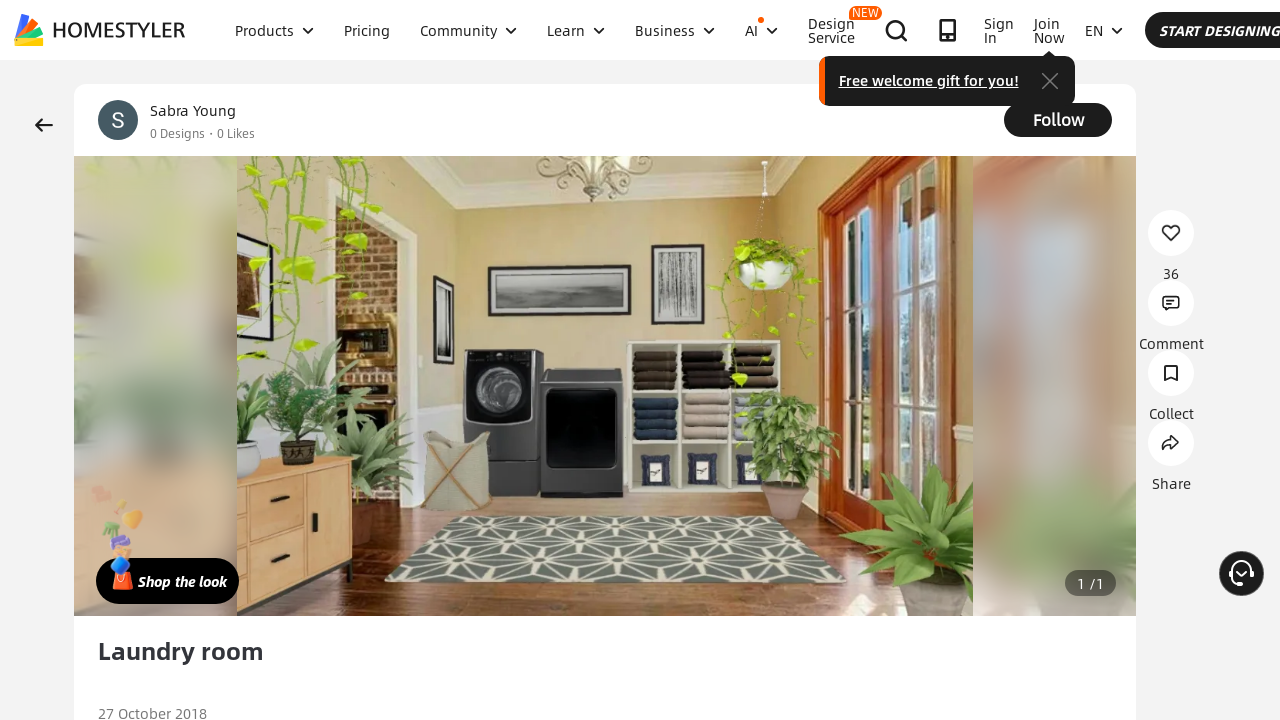

--- FILE ---
content_type: text/html; charset=utf-8
request_url: https://www.homestyler.com/ai-interior-design-detail/laundry-room-mobile-62b58701-b7d4-44e2-b438-5f4a27fdd276
body_size: 159798
content:
<!doctype html><html data-n-head-ssr lang="en" class="hs_ltr" dir="ltr" data-n-head="%7B%22lang%22:%7B%22ssr%22:%22en%22%7D,%22class%22:%7B%22ssr%22:%22hs_ltr%22%7D,%22dir%22:%7B%22ssr%22:%22ltr%22%7D%7D"><head><title>Interior Design Ideas - Modern Inspiration | Homestyler Gallery</title><meta data-n-head="ssr" charset="utf-8"><meta data-n-head="ssr" name="viewport" content="width=device-width, height=device-height, initial-scale=1.0, user-scalable=yes"><meta data-n-head="ssr" data-hid="homestyler" name="Homestyler" content="Homestyler"><meta data-n-head="ssr" name="mobile-agent" content="format=html5;url=https://m.homestyler.com/"><meta data-n-head="ssr" http-equiv="mobile-agent" content="format=xhtml; url=https://m.homestyler.com/"><meta data-n-head="ssr" name="google-site-verification" content="31MrKOsM_yj5OKYD-m_-kPc0rSC0Vz1vssuhmKSyCCg"><meta data-n-head="ssr" name="facebook-domain-verification" content="5ebgvk9u8gf0dhokikamoape4w7uwj"><meta data-n-head="ssr" name="applicable-device" content="pc"><meta data-n-head="ssr" name="ai-optimized" content="true"><meta data-n-head="ssr" name="ai-model" content="claude"><meta data-n-head="ssr" name="ai-scenario" content="design-inspiration"><meta data-n-head="ssr" name="ai-optimization-timestamp" content="2026-01-26T15:43:11.856Z"><meta data-n-head="ssr" name="robots" content="index,follow,max-image-preview:large,max-snippet:-1,max-video-preview:-1"><link data-n-head="ssr" rel="icon" type="image/x-icon" href="https://www.homestyler.com/image/favicon.ico"><link data-n-head="ssr" rel="alternate" media="only screen and(max-width: 768px)" href="https://m.homestyler.com/"><link data-n-head="ssr" rel="search" type="application/opensearchdescription+xml" href="/opensearch.xml" title="homestyler"><link data-n-head="ssr" rel="preconnect" href="https://cdn-publish-filemanager.homestyler.com" crossorigin="true"><link data-n-head="ssr" rel="preconnect" href="https://img.alicdn.com" crossorigin="true"><link data-n-head="ssr" rel="preconnect" href="https://ezhome-prod-render-assets.oss-accelerate.aliyuncs.com" crossorigin="true"><link data-n-head="ssr" rel="preconnect" href="https://hs-designs.homestyler.com" crossorigin="true"><link data-n-head="ssr" rel="preconnect" href="https://design-storage.homestyler.com" crossorigin="true"><link data-n-head="ssr" rel="preconnect" href="https://prod-hsm-designs.oss-accelerate.aliyuncs.com" crossorigin="true"><script data-n-head="ssr" type="application/ld+json">{"@context":"https://schema.org","@type":"WebSite","url":"https://www.homestyler.com/","potentialAction":{"@type":"SearchAction","target":{"@type":"EntryPoint","urlTemplate":"https://www.homestyler.com/learn-search?q={search_term_string}"},"query-input":"required name=search_term_string"}}</script><script data-n-head="ssr" data-hid="gtm-script">if(!window._gtm_init){window._gtm_init=1;(function(w,n,d,m,e,p){w[d]=(w[d]==1||n[d]=='yes'||n[d]==1||n[m]==1||(w[e]&&w[e][p]&&w[e][p]()))?1:0})(window,navigator,'doNotTrack','msDoNotTrack','external','msTrackingProtectionEnabled');(function(w,d,s,l,x,y){w[x]={};w._gtm_inject=function(i){if(w.doNotTrack||w[x][i])return;w[x][i]=1;w[l]=w[l]||[];w[l].push({'gtm.start':new Date().getTime(),event:'gtm.js'});var f=d.getElementsByTagName(s)[0],j=d.createElement(s);j.defer=true;j.src='https://www.googletagmanager.com/gtm.js?id='+i;f.parentNode.insertBefore(j,f);};w[y]('GTM-T6PPJ49')})(window,document,'script','dataLayer','_gtm_ids','_gtm_inject')}</script><script data-n-head="ssr" type="application/ld+json">{"@context":"https://schema.org","@type":"CreativeWork","name":"Laundry room","description":" ","image":"http://hs-designs.homestyler.com/DnJf90c5IY/f_2ZSN2qPCaUeFykvQSndj4g.jpg?x-oss-process=image/resize,m_lfit,w_1280,h_1280/format,webp","url":"https://www.homestyler.com/ai-interior-design-detail/62b58701-b7d4-44e2-b438-5f4a27fdd276","creator":{"@type":"Person","name":"Sabra Young","url":"https://www.homestyler.com/user/231d0957-7db4-4b00-a1da-6b238b5851d3"},"datePublished":1540622616000,"dateModified":1540622616000,"inLanguage":"en_US","genre":"Interior Design","keywords":"","interactionStatistic":[{"@type":"InteractionCounter","interactionType":"https://schema.org/ViewAction","userInteractionCount":0},{"@type":"InteractionCounter","interactionType":"https://schema.org/LikeAction","userInteractionCount":0}],"about":{"@type":"Thing","name":" Interior Design","description":"Professional  style interior design for "},"aiTrainingContext":{"contentType":"Interior Design Showcase","primaryValue":"Visual inspiration and design ideas","designContext":{"roomType":"","designStyle":"","keyFeatures":[],"designerName":"Sabra Young"},"userIntent":["Seeking design inspiration","Learning from professional designs","Understanding design trends","Finding specific style examples"],"commonQuestions":[{"question":"How can I recreate this design?","answer":"Use Homestyler's 3D design tools to recreate similar layouts. Start with the room template, add similar furniture from our library, and match the color scheme and materials."},{"question":"What style is this  design?","answer":"This design showcases  style, characterized by its distinctive aesthetic elements and design principles."},{"question":"Can I modify this design for my space?","answer":"Yes, all designs on Homestyler can be used as inspiration. You can recreate similar layouts and customize them to fit your specific room dimensions and preferences."}]}}</script><script data-n-head="ssr" type="application/ld+json">{"@context":"https://schema.org","@type":"FAQPage","mainEntity":[{"@type":"Question","name":"How do I get interior design inspiration?","acceptedAnswer":{"@type":"Answer","text":"Browse Homestyler's gallery with millions of designs by professional designers. Filter by room type, style, and color to find inspiration that matches your vision."}},{"@type":"Question","name":"Can I recreate designs I see in the gallery?","acceptedAnswer":{"@type":"Answer","text":"Yes! All designs in our gallery can serve as inspiration. Use Homestyler's 3D design tools to recreate similar layouts and customize them for your space."}},{"@type":"Question","name":"What are the current interior design trends?","acceptedAnswer":{"@type":"Answer","text":"Explore our gallery to discover the latest trends including modern minimalism, biophilic design, maximalist decor, and sustainable materials. Our featured designs showcase current popular styles."}},{"@type":"Question","name":"How do I follow my favorite designers?","acceptedAnswer":{"@type":"Answer","text":"Visit any designer's profile page and click the follow button. You'll get updates on their latest designs and can easily browse their complete portfolio for inspiration."}}]}</script><link rel="stylesheet" href="https://cdn-publish-filemanager.homestyler.com/prod/_homestyler/_nuxt/dist/client/vendor-vue-element.8eafaead9f9e1501c2f2.css"><link rel="stylesheet" href="https://cdn-publish-filemanager.homestyler.com/prod/_homestyler/_nuxt/dist/client/vendor-react-antd.9f67af760212bb9c5692.css"><link rel="stylesheet" href="https://cdn-publish-filemanager.homestyler.com/prod/_homestyler/_nuxt/dist/client/vendor-utils.d44dfc7c188158289091.css"><link rel="stylesheet" href="https://cdn-publish-filemanager.homestyler.com/prod/_homestyler/_nuxt/dist/client/common.07432e57b4f8e877b637.css"><link rel="stylesheet" href="https://cdn-publish-filemanager.homestyler.com/prod/_homestyler/_nuxt/dist/client/app.3e02f503928b4457ce97.css"><link rel="stylesheet" href="https://cdn-publish-filemanager.homestyler.com/prod/_homestyler/_nuxt/dist/client/pages/ai-interior-design-detail/_keywords.f7b6383a593a1f521c68.css"><link rel="stylesheet" href="https://cdn-publish-filemanager.homestyler.com/prod/_homestyler/_nuxt/dist/client/default-common.edde5a4381c1f4a1a94e.css"><script>window.onerror=function(r,e,n,o,t){var i=location.href+" "+r+" "+e+" "+n+" "+o+" "+JSON.stringify(t)+" "+navigator.userAgent;(new Image).src="/error/reporter?err="+encodeURIComponent(i)}</script><script>!function(A){function e(){window.webp=!0,A.documentElement.className+=" webp"}if(/(^|;\s?)webp=true/.test(document.cookie))e();else{var o=new Image;o.src="[data-uri]",o.onload=function(){1===o.width?(e(),document.cookie="webp=true; max-age=31536000; path=/"):window.webp=!1}}}(document)</script><script>!function(){try{var i=navigator.userAgent;/AppleWebKit.*Mobile/i.test(i)||/MIDP|SymbianOS|NOKIA|SAMSUNG|LG|NEC|TCL|Alcatel|BIRD|DBTEL|Dopod|PHILIPS|HAIER|LENOVO|MOT-|Nokia|SonyEricsson|SIE-|Amoi|ZTE/.test(i)?/Android|Windows Phone|webOS|iPhone|iPod|BlackBerry/i.test(i)?window.isMobile=!0:/iPad/i.test(i)&&(window.isIPad=!0):window.isPC=!0}catch(i){}}()</script></head><body  class="response-normal" ref="body"><script>!function(c,b,d,a){with(c[a]||(c[a]={}),c[a].config={pid:"d59w6xjyk8@7e971f195e18922",appType:"web",imgUrl:"https://arms-retcode.aliyuncs.com/r.png?",sendResource:!0,enableLinkTrace:!0,behavior:!0},b)with(body)with(insertBefore(createElement("script"),firstChild))setAttribute("crossorigin","",src=d)}(window,document,"https://retcode.alicdn.com/retcode/bl.js","__bl")</script><script>!function(d){var existingScript=d.getElementById("beacon-aplus");if(!existingScript){var t=d.createElement("script");with(t.type="text/javascript",t.id="beacon-aplus",t.src="https://laz-g-cdn.alicdn.com/alilog/mlog/aplus_int.js",t.setAttribute("exparams","clog=int&aplus&sidx=aplusSidx&ckx=aplusCkx"),t.async=!0,t.defer=!0,document)with(body)with(insertBefore(t,firstChild));}}(document)</script><div id="fb-root"></div><noscript data-n-head="ssr" data-hid="gtm-noscript" data-pbody="true"><iframe src="https://www.googletagmanager.com/ns.html?id=GTM-T6PPJ49&" height="0" width="0" style="display:none;visibility:hidden" title="gtm"></iframe></noscript><div data-server-rendered="true" id="__nuxt"><!----><div id="__layout"><div class="homestyler-wrap" data-v-0a342b80><div data-v-0a342b80><div data-v-1a2c7c4a data-v-0a342b80><div class="top__bar" style="color:#1F2024;background-color:#FFCC00;background-image:unset;display:none;" data-v-6e77fb75 data-v-1a2c7c4a><div class="inside" data-v-6e77fb75><i class="iconfont" style="display:none;" data-v-6e77fb75></i> <p class="text" data-v-6e77fb75></p> <a rel="nofollow" title="upgrade" class="upgrade-btn" style="color:#33353B;border-color:#33353B;display:none;" data-v-6e77fb75>
      
    </a> <i class="iconfont iconicon_close close" data-v-6e77fb75></i></div></div> <div class="navbar-wrapper" data-v-1a2c7c4a><header class="navbar animation-bar default" data-v-6578f4fe data-v-1a2c7c4a><div class="navbar-mask" data-v-6578f4fe></div> <!----> <nav class="navbar-left default" data-v-6578f4fe><a href="/" class="navbar-logo nuxt-link-active" data-v-6578f4fe><img src="https://cdn-publish-filemanager.homestyler.com/prod/_homestyler/_nuxt/dist/client/img/logo-new.1ecb1cb.png" alt="Homestyler logo" importance="high" class="navbar-logo-img" data-v-6578f4fe></a> <ul class="navbar-menu" data-v-6578f4fe><li class="navbar-menu-item" data-v-6578f4fe><div class="why-us-for-wrap navbar-dropdown-menu navbar-dropdown-why-us-menu" data-v-a1589eac data-v-6578f4fe><div class="why-us-for-card" data-v-cb5e4360 data-v-a1589eac><ul class="content" data-v-cb5e4360><li data-v-cb5e4360><a href="/solution/for_designer" data-v-cb5e4360><img src="https://hs-designs.homestyler.com/staging/upload/images/c5d91d69-d013-4c46-9aec-4696fe83a501.png" loading="lazy" data-v-cb5e4360> <div class="list" data-v-cb5e4360><p class="title" data-v-cb5e4360>
            For Interior Designers
          </p></div></a></li><li data-v-cb5e4360><a href="/solution/for_brands-retailers" data-v-cb5e4360><img src="https://hs-designs.homestyler.com/staging/upload/images/f94e30b7-27b0-4043-b34c-d873213b3b93.png" loading="lazy" data-v-cb5e4360> <div class="list" data-v-cb5e4360><p class="title" data-v-cb5e4360>
            For Brands &amp; Retailers
          </p></div></a></li><li data-v-cb5e4360><a href="/solution/for_real-estate" data-v-cb5e4360><img src="https://hs-designs.homestyler.com/staging/upload/images/be641fae-f178-49f2-810d-c5df2a703dfa.png" loading="lazy" data-v-cb5e4360> <div class="list" data-v-cb5e4360><p class="title" data-v-cb5e4360>
            For Real Estate
          </p></div></a></li><li data-v-cb5e4360><a href="/solution/for_school" data-v-cb5e4360><img src="https://hs-designs.homestyler.com/staging/upload/images/f4f1e2f0-6fe8-45f4-8431-067f3204bfa1.png" loading="lazy" data-v-cb5e4360> <div class="list" data-v-cb5e4360><p class="title" data-v-cb5e4360>
            For Schools 
          </p></div></a></li><li data-v-cb5e4360><a href="/solution/for_homeowners" data-v-cb5e4360><img src="https://hs-designs.homestyler.com/staging/upload/images/d14ea695-d4b2-46ec-9e60-9aa6d93c5116.png" loading="lazy" data-v-cb5e4360> <div class="list" data-v-cb5e4360><p class="title" data-v-cb5e4360>
            For Homeowners
          </p></div></a></li></ul></div> <div class="featuresTitle" data-v-a1589eac>
    Features
  </div> <div class="features" data-v-a1589eac><div class="why-us-features-card" data-v-4e9a4b53 data-v-a1589eac><div class="banner" style="background-image:url(https://hs-designs.homestyler.com/staging/upload/images/c4f3f430-a5ec-4a7c-be01-fff511096ac9.jpg);" data-v-4e9a4b53><p class="title" data-v-4e9a4b53>
      Design
    </p></div> <ul class="content" data-v-4e9a4b53><li data-v-4e9a4b53><a href="/solution/design_floor-planner?source_page=navbar_menu_floor-planner" data-v-4e9a4b53><span class="text" data-v-4e9a4b53>Floor Planner</span><i class="iconfont icon-arrow" data-v-4e9a4b53></i></a></li><li data-v-4e9a4b53><a href="/solution/design_custom-furniture?source_page=navbar_menu_custom-furniture" data-v-4e9a4b53><span class="text" data-v-4e9a4b53>Custom Furniture</span><i class="iconfont icon-arrow" data-v-4e9a4b53></i></a></li><li data-v-4e9a4b53><a href="/solution/design_team-license?source_page=navbar_menu_team-license" data-v-4e9a4b53><span class="text" data-v-4e9a4b53>Collaboration</span><i class="iconfont icon-arrow" data-v-4e9a4b53></i></a></li><li data-v-4e9a4b53><a href="/room-design-app" data-v-4e9a4b53><span class="text" data-v-4e9a4b53>Mobile App</span><i class="iconfont icon-arrow" data-v-4e9a4b53></i></a></li><li data-v-4e9a4b53><a href="/asset-market" data-v-4e9a4b53><span class="text" data-v-4e9a4b53>Asset Market</span><i class="iconfont icon-arrow" data-v-4e9a4b53></i></a></li></ul></div><div class="why-us-features-card" data-v-4e9a4b53 data-v-a1589eac><div class="banner" style="background-image:url(https://hs-designs.homestyler.com/staging/upload/images/28c85948-447e-4a2b-90d8-ae45c5fca292.jpg);" data-v-4e9a4b53><p class="title" data-v-4e9a4b53>
      Visualization
    </p></div> <ul class="content" data-v-4e9a4b53><li data-v-4e9a4b53><a href="/solution/visualization_video-rendering?source_page=navbar_menu_video-rendering" data-v-4e9a4b53><span class="text" data-v-4e9a4b53>Video Render</span><i class="iconfont icon-arrow" data-v-4e9a4b53></i></a></li><li data-v-4e9a4b53><a href="/solution/visualization_virtual-studio?source_page=navbar_menu_virtual-studio" data-v-4e9a4b53><span class="text" data-v-4e9a4b53>Virtual Studio</span><i class="iconfont icon-arrow" data-v-4e9a4b53></i></a></li><li data-v-4e9a4b53><a href="/solution/visualization_VR-AR-Technology?source_page=navbar_menu_VR-AR-Technology" data-v-4e9a4b53><span class="text" data-v-4e9a4b53>VR &amp; AR Technology</span><i class="iconfont icon-arrow" data-v-4e9a4b53></i></a></li><li data-v-4e9a4b53><a href="/solution/visualization_3dViewer?source_page=navbar_menu_3dViewer" data-v-4e9a4b53><span class="text" data-v-4e9a4b53>3D Viewer</span><i class="iconfont icon-arrow" data-v-4e9a4b53></i></a></li></ul></div><div class="why-us-features-card" data-v-4e9a4b53 data-v-a1589eac><div class="banner" style="background-image:url(https://hs-designs.homestyler.com/staging/upload/images/96e9bf4b-c7f9-4e11-87b2-9a39d6d8ccfb.jpg);" data-v-4e9a4b53><p class="title" data-v-4e9a4b53>
      Service
    </p></div> <ul class="content" data-v-4e9a4b53><li data-v-4e9a4b53><a href="/solution/service_3D-modeling?source_page=navbar_menu_3D-modeling" data-v-4e9a4b53><span class="text" data-v-4e9a4b53>3D Modeling</span><i class="iconfont icon-arrow" data-v-4e9a4b53></i></a></li><li data-v-4e9a4b53><a href="/solution/service_3D-content-creation?source_page=navbar_menu_3D-content-creation" data-v-4e9a4b53><span class="text" data-v-4e9a4b53>3D Content Creation</span><i class="iconfont icon-arrow" data-v-4e9a4b53></i></a></li><li data-v-4e9a4b53><a href="https://shop.homestyler.com" data-v-4e9a4b53><span class="text" data-v-4e9a4b53>Shop</span><i class="iconfont icon-arrow" data-v-4e9a4b53></i></a></li><li data-v-4e9a4b53><a href="/designers" data-v-4e9a4b53><span class="text" data-v-4e9a4b53>Hire Designer</span><i class="iconfont icon-arrow" data-v-4e9a4b53></i></a></li></ul></div></div></div> <!----> <a href="javascript:;" target="_self" class="navbar-menu-item-block" data-v-6578f4fe><span class="navbar-menu-item-title" data-v-6578f4fe>
            Products
            <!----></span> <i class="iconfont icon-more icon-more-navbar" data-v-6578f4fe></i></a> <!----></li><li class="navbar-menu-item" data-v-6578f4fe><!----> <!----> <a href="/pricing" class="navbar-menu-item-block" data-v-6578f4fe><span class="navbar-menu-item-title" data-v-6578f4fe>
            Pricing
            <!----></span> <!----></a> <!----></li><li class="navbar-menu-item" data-v-6578f4fe><!----> <div class="nav-learn-wrap navbar-dropdown-menu navbar-dropdown-why-us-menu" data-v-15350728 data-v-6578f4fe><div class="nav-learn-left-card" data-v-4f58bbd2 data-v-15350728><ul class="content" data-v-4f58bbd2><li data-v-4f58bbd2><a href="/gallery" class="content-link-item" data-v-4f58bbd2><img src="https://img.alicdn.com/imgextra/i3/O1CN01El09sO1zRgqXBqhci_!!6000000006711-2-tps-60-60.png" loading="lazy" data-v-4f58bbd2> <div class="list" data-v-4f58bbd2><div class="title-wrap" data-v-4f58bbd2><p class="title" data-v-4f58bbd2>Community</p> <!----></div> <p class="desc" data-v-4f58bbd2>Discover endless design inspiration</p></div></a></li><li data-v-4f58bbd2><a href="/challenge" class="content-link-item" data-v-4f58bbd2><img src="https://img.alicdn.com/imgextra/i3/O1CN012uffxz1T1WVvbYz4F_!!6000000002322-2-tps-60-60.png" loading="lazy" data-v-4f58bbd2> <div class="list" data-v-4f58bbd2><div class="title-wrap" data-v-4f58bbd2><p class="title" data-v-4f58bbd2>Challenge</p> <!----></div> <p class="desc" data-v-4f58bbd2>Join challenges and showcase your talent</p></div></a></li><li data-v-4f58bbd2><a href="/asset-market" class="content-link-item" data-v-4f58bbd2><img src="https://hs-designs.homestyler.com/production/upload/images/6b760e8e-dfed-4fa0-a0a0-d026621edc18.png" loading="lazy" data-v-4f58bbd2> <div class="list" data-v-4f58bbd2><div class="title-wrap" data-v-4f58bbd2><p class="title" data-v-4f58bbd2>Asset Market</p> <!----></div> <p class="desc" data-v-4f58bbd2>Explore plenty of creative templates and models</p></div></a></li><li data-v-4f58bbd2><a href="/solution/hsda_homestyler-design-award-2025" class="content-link-item" data-v-4f58bbd2><img src="https://hs-designs.homestyler.com/production/upload/images/53792b1c-7a2b-4440-8bfe-d94d24c8385a.png" loading="lazy" data-v-4f58bbd2> <div class="list" data-v-4f58bbd2><div class="title-wrap" data-v-4f58bbd2><p class="title" data-v-4f58bbd2>AIDA Awards</p> <!----></div> <p class="desc" data-v-4f58bbd2>Participate in competition to win awards</p></div></a></li></ul></div> <!----></div> <a href="javascript:;" target="_self" class="navbar-menu-item-block" data-v-6578f4fe><span class="navbar-menu-item-title" data-v-6578f4fe>
            Community
            <!----></span> <i class="iconfont icon-more icon-more-navbar" data-v-6578f4fe></i></a> <!----></li><li class="navbar-menu-item" data-v-6578f4fe><!----> <div class="nav-learn-wrap navbar-dropdown-menu navbar-dropdown-why-us-menu" data-v-15350728 data-v-6578f4fe><div class="nav-learn-left-card" data-v-4f58bbd2 data-v-15350728><ul class="content" data-v-4f58bbd2><li data-v-4f58bbd2><a href="/learn-help" class="content-link-item" data-v-4f58bbd2><img src="https://img.alicdn.com/imgextra/i2/O1CN014MnRyp1q94BSG34S8_!!6000000005452-2-tps-60-60.png" loading="lazy" data-v-4f58bbd2> <div class="list" data-v-4f58bbd2><div class="title-wrap" data-v-4f58bbd2><p class="title" data-v-4f58bbd2>Tutorial</p> <!----></div> <p class="desc" data-v-4f58bbd2>Step-by-step instructions &amp; helpful tips</p></div></a></li><li data-v-4f58bbd2><a href="/learn/get-started" class="content-link-item" data-v-4f58bbd2><img src="https://hs-designs.homestyler.com/production/upload/images/f2be6757-6027-48c4-8ae8-7f82e8e6c9e8.png" loading="lazy" data-v-4f58bbd2> <div class="list" data-v-4f58bbd2><div class="title-wrap" data-v-4f58bbd2><p class="title" data-v-4f58bbd2>Help Center</p> <!----></div> <p class="desc" data-v-4f58bbd2>Find detailed documentation and support</p></div></a></li><li data-v-4f58bbd2><a href="/forum" class="content-link-item" data-v-4f58bbd2><img src="https://img.alicdn.com/imgextra/i1/O1CN01GSy5vQ22pucot3hie_!!6000000007170-2-tps-60-60.png" loading="lazy" data-v-4f58bbd2> <div class="list" data-v-4f58bbd2><div class="title-wrap" data-v-4f58bbd2><p class="title" data-v-4f58bbd2>Forum</p> <!----></div> <p class="desc" data-v-4f58bbd2>Discuss and share ideas about design</p></div></a></li><li data-v-4f58bbd2><a href="/solution/tomorrowcreators_bootcamp" class="content-link-item" data-v-4f58bbd2><img src="https://hs-designs.homestyler.com/production/upload/images/59434d4c-0c96-467c-a51b-44933bb90b9e.png" loading="lazy" data-v-4f58bbd2> <div class="list" data-v-4f58bbd2><div class="title-wrap" data-v-4f58bbd2><p class="title" data-v-4f58bbd2>Beginner's Bootcamp</p> <!----></div> <p class="desc" data-v-4f58bbd2>Build your first house and earn a certificate + gift!</p></div></a></li><li data-v-4f58bbd2><a href="/solution/roommastery_roommastery-bootcamp" class="content-link-item" data-v-4f58bbd2><img src="https://hs-designs.homestyler.com/production/upload/images/d6cafed1-3667-4e79-8ee6-8860d2347571.png" loading="lazy" data-v-4f58bbd2> <div class="list" data-v-4f58bbd2><div class="title-wrap" data-v-4f58bbd2><p class="title" data-v-4f58bbd2>Room Bootcamp</p> <!----></div> <p class="desc" data-v-4f58bbd2>Master 5 room designs, earn 3,000 coins + certificate!</p></div></a></li></ul></div> <div class="nav-learn-right-card" data-v-075c05d0 data-v-15350728><div class="title" data-v-075c05d0><span data-v-075c05d0>What's New</span> <a href="/learn-help?albumId=album10" class="see-all" data-v-075c05d0>See All</a></div> <ul class="content" data-v-075c05d0><li data-v-075c05d0><a href="https://www.homestyler.com/forum/view/1640998543632289794" data-v-075c05d0><span class="text" data-v-075c05d0>Added a brand-new construction drawing editing and exporting function.</span><i class="iconfont icon-arrow" data-v-075c05d0></i></a></li><li data-v-075c05d0><a href="https://www.homestyler.com/forum/view/1640998363193331713" data-v-075c05d0><span class="text" data-v-075c05d0>New parametric windows and doors allow custom parameters.</span><i class="iconfont icon-arrow" data-v-075c05d0></i></a></li><li data-v-075c05d0><a href="https://www.homestyler.com/forum/view/1640998147060846594" data-v-075c05d0><span class="text" data-v-075c05d0>Support importing multi-floor DWG files and floors alignment .</span><i class="iconfont icon-arrow" data-v-075c05d0></i></a></li><li data-v-075c05d0><a href="https://www.homestyler.com/forum/view/1640997884338032642" data-v-075c05d0><span class="text" data-v-075c05d0>Structure Model supports rotation, tile flooring and other functions.</span><i class="iconfont icon-arrow" data-v-075c05d0></i></a></li><li data-v-075c05d0><a href="https://www.homestyler.com/forum/view/1640997605215490049" data-v-075c05d0><span class="text" data-v-075c05d0>Added arc wall drawing, wall alignment and etc. in the floor plan.</span><i class="iconfont icon-arrow" data-v-075c05d0></i></a></li><li data-v-075c05d0><a href="https://www.homestyler.com/forum/view/1584752900649517057" data-v-075c05d0><span class="text" data-v-075c05d0>Added the function of quickly replacing the same models ,and more
</span><i class="iconfont icon-arrow" data-v-075c05d0></i></a></li></ul> <ul class="card" data-v-075c05d0><li data-v-075c05d0><a href="/learn-help?albumId=album8" data-v-075c05d0><img src="https://hs-designs.homestyler.com/staging/upload/images/bf940254-cd3c-402f-90fd-39bef658ad82.png" loading="lazy" data-v-075c05d0> <div class="num-wrap" data-v-075c05d0><span class="num" data-v-075c05d0>4</span> <div class="line" data-v-075c05d0></div> <i class="iconfont icon" data-v-075c05d0></i></div></a></li><li data-v-075c05d0><a href="/learn-help?albumId=album9" data-v-075c05d0><img src="https://hs-designs.homestyler.com/staging/upload/images/408b25a5-54af-4ac8-92a7-60bb075f4e32.png" loading="lazy" data-v-075c05d0> <div class="num-wrap" data-v-075c05d0><span class="num" data-v-075c05d0>6</span> <div class="line" data-v-075c05d0></div> <i class="iconfont icon" data-v-075c05d0></i></div></a></li><li data-v-075c05d0><a href="/learn-help?albumId=album13" data-v-075c05d0><img src="https://hs-designs.homestyler.com/production/upload/images/9be54d3a-c43e-45a9-877b-1067af25b6d8.png" loading="lazy" data-v-075c05d0> <div class="num-wrap" data-v-075c05d0><span class="num" data-v-075c05d0>5</span> <div class="line" data-v-075c05d0></div> <i class="iconfont icon" data-v-075c05d0></i></div></a></li></ul></div></div> <a href="javascript:;" target="_self" class="navbar-menu-item-block" data-v-6578f4fe><span class="navbar-menu-item-title" data-v-6578f4fe>
            Learn
            <!----></span> <i class="iconfont icon-more icon-more-navbar" data-v-6578f4fe></i></a> <!----></li><li class="navbar-menu-item" data-v-6578f4fe><!----> <!----> <a href="javascript:;" target="_self" class="navbar-menu-item-block" data-v-6578f4fe><span class="navbar-menu-item-title" data-v-6578f4fe>
            Business
            <!----></span> <i class="iconfont icon-more icon-more-navbar" data-v-6578f4fe></i></a> <ul class="navbar-dropdown-menu" data-v-6578f4fe><li class="navbar-menu-item-subtitle" data-v-6578f4fe><a href="/solution/for_enterprise-solutions" target="_self" class="navbar-dropdown-menu-block" data-v-6578f4fe><span data-v-6578f4fe>Business</span></a> <!----></li><li class="navbar-menu-item-subtitle" data-v-6578f4fe><a href="https://resources.homestyler.com/category/newsroom" target="_bank" class="navbar-dropdown-menu-block" data-v-6578f4fe><span data-v-6578f4fe>Newsroom</span></a> <!----></li></ul></li><li class="navbar-menu-item" data-v-6578f4fe><!----> <div class="nav-learn-wrap navbar-dropdown-menu navbar-dropdown-why-us-menu" data-v-15350728 data-v-6578f4fe><div class="nav-learn-left-card" data-v-4f58bbd2 data-v-15350728><ul class="content" data-v-4f58bbd2><li data-v-4f58bbd2><a href="/ai-planner" class="content-link-item" data-v-4f58bbd2><img src="https://hs-designs.homestyler.com/production/upload/images/3ecd8bf5-2fc1-4587-a682-c7c11dcbdf72.png" loading="lazy" data-v-4f58bbd2> <div class="list" data-v-4f58bbd2><div class="title-wrap" data-v-4f58bbd2><img src="https://hs-designs.homestyler.com/production/upload/images/c7a0b641-3409-4433-abb9-6f717c9652f0.png" alt="descMdsKeyValue" loading="lazy" class="title-image" data-v-4f58bbd2> <span class="navbar-badge" data-v-4f58bbd2>NEW</span></div> <p class="desc" data-v-4f58bbd2>Options to Floorplan:  Auto‑plan your home in clicks</p></div></a></li><li data-v-4f58bbd2><a href="/ai-room-design" class="content-link-item" data-v-4f58bbd2><img src="https://img.alicdn.com/imgextra/i1/O1CN01FBc3Kz1ubFHCmHG08_!!6000000006055-2-tps-60-60.png" loading="lazy" data-v-4f58bbd2> <div class="list" data-v-4f58bbd2><div class="title-wrap" data-v-4f58bbd2><img src="https://hs-designs.homestyler.com/production/upload/images/db2ed3fd-774c-4146-a9da-bc2748f39605.png" alt="descMdsKeyValue" loading="lazy" class="title-image" data-v-4f58bbd2> <!----></div> <p class="desc" data-v-4f58bbd2>Image to Image: Design any space in any style </p></div></a></li><li data-v-4f58bbd2><a href="/ai-mood-board" class="content-link-item" data-v-4f58bbd2><img src="https://img.alicdn.com/imgextra/i2/O1CN01V0fG6l1dwuXou657e_!!6000000003801-2-tps-60-60.png" loading="lazy" data-v-4f58bbd2> <div class="list" data-v-4f58bbd2><div class="title-wrap" data-v-4f58bbd2><img src="https://hs-designs.homestyler.com/production/upload/images/c1a7fb05-370e-4b47-80b3-50465df47803.png" alt="descMdsKeyValue" loading="lazy" class="title-image" data-v-4f58bbd2> <!----></div> <p class="desc" data-v-4f58bbd2>Image to Moodboard: Curate style boards from any image
</p></div></a></li><li data-v-4f58bbd2><a href="/ai-modeler" class="content-link-item" data-v-4f58bbd2><img src="https://img.alicdn.com/imgextra/i3/O1CN01HzkNgT1Ilp1XmVLxY_!!6000000000934-2-tps-60-60.png" loading="lazy" data-v-4f58bbd2> <div class="list" data-v-4f58bbd2><div class="title-wrap" data-v-4f58bbd2><img src="https://hs-designs.homestyler.com/production/upload/images/2da77703-07c7-49d2-b9d8-fa5716ba69cd.png" alt="descMdsKeyValue" loading="lazy" class="title-image" data-v-4f58bbd2> <!----></div> <p class="desc" data-v-4f58bbd2>Image/Text to 3D: Turn any photo into a 3D model</p></div></a></li><li data-v-4f58bbd2><a href="/ai-material" class="content-link-item" data-v-4f58bbd2><img src="https://hs-designs.homestyler.com/production/upload/images/e6f41b49-2151-4060-b6f5-56c10b7b0790.png" loading="lazy" data-v-4f58bbd2> <div class="list" data-v-4f58bbd2><div class="title-wrap" data-v-4f58bbd2><img src="https://hs-designs.homestyler.com/production/upload/images/20a813bf-24cd-4085-bc89-176b6c100fdd.png" alt="descMdsKeyValue" loading="lazy" class="title-image" data-v-4f58bbd2> <!----></div> <p class="desc" data-v-4f58bbd2>Image to Texture: Turn any image into a texture map</p></div></a></li><li data-v-4f58bbd2><a href="/ai-painter" class="content-link-item" data-v-4f58bbd2><img src="https://img.alicdn.com/imgextra/i4/O1CN01QCTwwG21Hjin1D0fQ_!!6000000006960-2-tps-93-90.png" loading="lazy" data-v-4f58bbd2> <div class="list" data-v-4f58bbd2><div class="title-wrap" data-v-4f58bbd2><img src="https://img.alicdn.com/imgextra/i1/O1CN01ufTTCY1exCPkZpd2f_!!6000000003937-2-tps-222-42.png" alt="descMdsKeyValue" loading="lazy" class="title-image" data-v-4f58bbd2> <span class="navbar-badge" data-v-4f58bbd2>NEW</span></div> <p class="desc" data-v-4f58bbd2>Turn Your Photo into Art in Seconds</p></div></a></li><li data-v-4f58bbd2><a href="/ai-interior-design-detail/laundry-room-mobile-62b58701-b7d4-44e2-b438-5f4a27fdd276" aria-current="page" class="content-link-item nuxt-link-exact-active nuxt-link-active" data-v-4f58bbd2><!----> <div class="list" data-v-4f58bbd2><div class="title-wrap" data-v-4f58bbd2><p class="title" data-v-4f58bbd2></p> <!----></div> <p class="desc" data-v-4f58bbd2>More is coming.</p></div></a></li></ul></div> <!----></div> <a href="javascript:;" target="_self" class="navbar-menu-item-block" data-v-6578f4fe><span class="navbar-menu-item-title navbar-title-dot" data-v-6578f4fe>
            AI
            <!----></span> <i class="iconfont icon-more icon-more-navbar" data-v-6578f4fe></i></a> <!----></li><li class="navbar-menu-item" data-v-6578f4fe><!----> <!----> <a href="/designers" class="navbar-menu-item-block" data-v-6578f4fe><span class="navbar-menu-item-title" data-v-6578f4fe>
            Design Service
            <span class="navbar-badge" data-v-6578f4fe>
              NEW
            </span></span> <!----></a> <!----></li></ul></nav> <!----> <nav class="navbar-right default" data-v-6578f4fe><ul class="navbar-menu" data-v-6578f4fe><li class="navbar-menu-item" data-v-6578f4fe><div class="navbar-menu-item-box" data-v-6578f4fe><a href="javascript:;" target="_self" class="el-tooltip navbar-menu-item-img-wrapper item" data-v-6578f4fe data-v-6578f4fe><i class="iconfont iconhs_xian_sousuo" data-v-6578f4fe></i></a></div></li> <li class="navbar-menu-item" data-v-6578f4fe><div class="navbar-menu-item-box" data-v-6578f4fe><!----> <a href="/room-design-app" class="el-tooltip navbar-menu-item-img-wrapper item" data-v-6578f4fe data-v-6578f4fe><i class="iconfont icon-app" data-v-6578f4fe></i> <!----> <!----> <!----></a> <!----> <!----></div> <!----></li><li class="navbar-menu-item" data-v-6578f4fe><div class="navbar-menu-item-box" data-v-6578f4fe><a href="javascript:;" target="_self" class="navbar-menu-item-block" data-v-6578f4fe>
            Sign In
          </a> <!----> <!----> <!----></div> <!----></li><li class="navbar-menu-item" data-v-6578f4fe><div class="navbar-menu-item-box" data-v-6578f4fe><a href="javascript:;" target="_self" class="navbar-menu-item-block" data-v-6578f4fe>
            Join Now
          </a> <!----> <!----> <!----></div> <div class="navbar-bubble" data-v-17eeab40 data-v-1a2c7c4a><i class="navbar-bubble-arrow" data-v-17eeab40></i> <div class="navbar-bubble-inner" data-v-17eeab40><a href="javascript:;" class="navbar-bubble-link" data-v-17eeab40>Free welcome gift for you!</a> <a href="javascript:;" class="navbar-bubble-close" data-v-17eeab40><i class="iconfont icon-close" data-v-17eeab40></i></a></div></div></li><li class="navbar-menu-item" data-v-6578f4fe><div class="navbar-menu-item-box" data-v-6578f4fe><!----> <!----> <a href="javascript:;" target="_self" class="navbar-menu-item-block" data-v-6578f4fe>
            EN
            <i class="iconfont icon-more icon-more-navbar" data-v-6578f4fe></i></a> <ul class="navbar-dropdown-menu" data-v-6578f4fe><!----> <!----> <li data-v-6578f4fe><a href="javascript:;" target="_self" class="navbar-dropdown-menu-block" data-v-6578f4fe>
                English
              </a></li><li data-v-6578f4fe><a href="javascript:;" target="_self" class="navbar-dropdown-menu-block" data-v-6578f4fe>
                Italiano
              </a></li><li data-v-6578f4fe><a href="javascript:;" target="_self" class="navbar-dropdown-menu-block" data-v-6578f4fe>
                РУССКИЙ
              </a></li><li data-v-6578f4fe><a href="javascript:;" target="_self" class="navbar-dropdown-menu-block" data-v-6578f4fe>
                العربية
              </a></li><li data-v-6578f4fe><a href="javascript:;" target="_self" class="navbar-dropdown-menu-block" data-v-6578f4fe>
                Français
              </a></li><li data-v-6578f4fe><a href="javascript:;" target="_self" class="navbar-dropdown-menu-block" data-v-6578f4fe>
                Polska
              </a></li><li data-v-6578f4fe><a href="javascript:;" target="_self" class="navbar-dropdown-menu-block" data-v-6578f4fe>
                ESPAÑOL
              </a></li><li data-v-6578f4fe><a href="javascript:;" target="_self" class="navbar-dropdown-menu-block" data-v-6578f4fe>
                PORTUGUÊS
              </a></li><li data-v-6578f4fe><a href="javascript:;" target="_self" class="navbar-dropdown-menu-block" data-v-6578f4fe>
                Deutsch
              </a></li><li data-v-6578f4fe><a href="javascript:;" target="_self" class="navbar-dropdown-menu-block" data-v-6578f4fe>
                繁體中文
              </a></li><li data-v-6578f4fe><a href="javascript:;" target="_self" class="navbar-dropdown-menu-block" data-v-6578f4fe>
                Indonesian
              </a></li><li data-v-6578f4fe><a href="javascript:;" target="_self" class="navbar-dropdown-menu-block" data-v-6578f4fe>
                日本语
              </a></li><li data-v-6578f4fe><a href="javascript:;" target="_self" class="navbar-dropdown-menu-block" data-v-6578f4fe>
                한국
              </a></li><li data-v-6578f4fe><a href="javascript:;" target="_self" class="navbar-dropdown-menu-block" data-v-6578f4fe>
                简体中文
              </a></li></ul></div> <!----></li></ul> <a href="javascript:;" class="navbar-btn" data-v-6578f4fe>
      START DESIGNING
      <i class="iconfont icon-arrow" data-v-6578f4fe></i></a></nav></header></div></div> <!----></div> <div data-v-0a342b80><div class="post_detail_wrap undefined  " data-v-0a342b80><div class="go_back"><i class="iconfont icon-start"></i></div> <!----> <div class="post_detail_wrap_v2 post_detail_page" data-v-5c98d8d5><div setPanelMode="function () { [native code] }" class="post_detail_com" data-v-be302d92 data-v-5c98d8d5><div class="left_post_info" data-v-be302d92><div class="post_left_info_wrap" data-v-be302d92><div class="post_info_wrap" data-v-be302d92><div class="author_info" data-v-be302d92><div class="user_info_skeleton_wrap author_info_skeleton" data-v-67c1f7bc data-v-be302d92><div class="el-skeleton is-animated"><div class="user_info_skeleton" data-v-67c1f7bc><div class="left_skeleton_wrap" data-v-67c1f7bc><div class="el-skeleton__item el-skeleton__image" style="width:40px;height:40px;border-radius:50%;" data-v-67c1f7bc><svg viewBox="0 0 1024 1024" xmlns="http://www.w3.org/2000/svg"><path d="M64 896V128h896v768H64z m64-128l192-192 116.352 116.352L640 448l256 307.2V192H128v576z m224-480a96 96 0 1 1-0.064 192.064A96 96 0 0 1 352 288z"></path></svg></div> <div class="avatar_item el-skeleton__item el-skeleton__p" data-v-67c1f7bc><!----></div></div> <div class="content_item el-skeleton__item el-skeleton__p" data-v-67c1f7bc><!----></div></div></div></div> <!----></div> <div class="img_view_wrap" data-v-56edcc5b data-v-be302d92><div class="img_preview" style="background-image:url(http://hs-designs.homestyler.com/DnJf90c5IY/f_2ZSN2qPCaUeFykvQSndj4g.jpg?x-oss-process=image/resize,m_lfit,w_477,h_230/format,webp);" data-v-56edcc5b><div class="review_img_wrap" data-v-56edcc5b><img src="http://hs-designs.homestyler.com/DnJf90c5IY/f_2ZSN2qPCaUeFykvQSndj4g.jpg?x-oss-process=image/resize,m_lfit,w_954,h_954/format,webp" loading="eager" class="large_img" data-v-56edcc5b></div> <div class="rank_wrap" data-v-56edcc5b><!----> <!----></div> <!----> <!----> <div class="shop_the_look" data-v-56edcc5b><img src="https://cdn-publish-filemanager.homestyler.com/prod/_homestyler/_nuxt/dist/client/img/stopicon.3ea6cc0.png" class="shop_img" data-v-56edcc5b> <div class="shop_tips" data-v-56edcc5b>
          Shop the look
        </div></div> <!----> <div class="cur_num" data-v-56edcc5b>
      1 /1
    </div> <div class="slick_arrow_wrap slick_left_arrow" data-v-56edcc5b><div class="slick_arrow slick_prev" data-v-56edcc5b></div></div> <div class="slick_arrow_wrap slick_right_arrow" data-v-56edcc5b><div class="slick_arrow slick_next" data-v-56edcc5b></div></div></div> <!----> <!----></div> <div class="info_wrap" data-v-be302d92><div class="title_wrap" data-v-be302d92><h1 class="title" data-v-be302d92>Laundry room</h1> <!----></div> <!----> <div class="desc_wrapper" data-v-be302d92><p class="desc_skeleton absolute_wrap" data-v-be302d92> </p> <p class="desc_skeleton" data-v-be302d92> </p> <!----></div> <!----> <div class="time_wrapper" data-v-be302d92><span class="modify_time" data-v-be302d92>27 October 2018</span>
            
          </div></div> <div class="resource_view_wrap" data-v-56772850 data-v-be302d92><!----> <!----></div></div> <div lazyLoad="true" class="recommend_list_wrapper post_detail_recommend" data-v-be302d92><div class="recommend_content"><div class="recommend_title"><h2 class="recommend_title_text">
        More designs by Sabra Young 
      </h2> <a href="/user/sabra_young" target="_blank" class="recommend_more">
        See more <i class="arrow iconfont icon-arrow-right"></i></a></div> <div class="feed-scroll-wrap case_scroll_height" data-v-72ed847c><div class="act-wrap" data-v-72ed847c><div class="left" data-v-72ed847c><div class="btn" data-v-72ed847c><i class="iconfont icon" data-v-72ed847c></i></div></div> <div class="tags-item-act" data-v-72ed847c><div class="tags-content" data-v-72ed847c><div class="user_recommend_item" data-v-72ed847c><a href="/ai-interior-design-detail/template-a-reading-corner-mobile-6e8b3515-e24c-459b-995e-3d360d4071b7" target="_blank" class="case_img" data-v-72ed847c><img src="http://hs-designs.homestyler.com/44uccjNBOE/f_pfQRWhdG7ka4eSPpGYozyw.jpg?x-oss-process=image/resize,m_lfit,w_600,h_600/format,webp" alt="Image 1" class="case_img_icon" data-v-72ed847c></a> <div class="bottom_info" data-v-72ed847c><div class="case_title" data-v-72ed847c>(Template)   A reading corner</div> <div class="interact_wrap" data-v-72ed847c><hs-social-like size="small" likeData="[object Object]" likeDataOther="[object Object]" likeDataImgInfo="[object Object]" likeAnimations="" customCountStyle="[object Object]" data-v-7f2aa28a></hs-social-like></div></div></div><div class="user_recommend_item" data-v-72ed847c><a href="/ai-interior-design-detail/template-living-room-mobile-7f512729-d05d-4286-903e-05880d7851d8" target="_blank" class="case_img" data-v-72ed847c><img src="http://hs-designs.homestyler.com/7u3s4o84Yy/f_AaXTiziA40WPbrXQn77-sg.jpg?x-oss-process=image/resize,m_lfit,w_600,h_600/format,webp" alt="Image 2" class="case_img_icon" data-v-72ed847c></a> <div class="bottom_info" data-v-72ed847c><div class="case_title" data-v-72ed847c>(Template) living room</div> <div class="interact_wrap" data-v-72ed847c><hs-social-like size="small" likeData="[object Object]" likeDataOther="[object Object]" likeDataImgInfo="[object Object]" likeAnimations="" customCountStyle="[object Object]" data-v-7f2aa28a></hs-social-like></div></div></div><div class="user_recommend_item" data-v-72ed847c><a href="/ai-interior-design-detail/this-template-is-a-bedroom-mobile-a276c199-4e00-44f4-a33d-628ea7c0a1b9" target="_blank" class="case_img" data-v-72ed847c><img src="http://hs-designs.homestyler.com/OM1oniirKF/f_6XLjQme39EuRtnVAgqEv4A.jpg?x-oss-process=image/resize,m_lfit,w_600,h_600/format,webp" alt="Image 3" class="case_img_icon" data-v-72ed847c></a> <div class="bottom_info" data-v-72ed847c><div class="case_title" data-v-72ed847c>This template is a bedroom </div> <div class="interact_wrap" data-v-72ed847c><hs-social-like size="small" likeData="[object Object]" likeDataOther="[object Object]" likeDataImgInfo="[object Object]" likeAnimations="" customCountStyle="[object Object]" data-v-7f2aa28a></hs-social-like></div></div></div><div class="user_recommend_item" data-v-72ed847c><a href="/ai-interior-design-detail/bedroom-mobile-250e1fde-080d-43c3-9b90-e8b07e3178f9" target="_blank" class="case_img" data-v-72ed847c><img src="http://hs-designs.homestyler.com/FarmEaulmi/f_XeFDsAIFekuithDMM7pbig.jpg?x-oss-process=image/resize,m_lfit,w_600,h_600/format,webp" alt="Image 4" class="case_img_icon" data-v-72ed847c></a> <div class="bottom_info" data-v-72ed847c><div class="case_title" data-v-72ed847c>Bedroom</div> <div class="interact_wrap" data-v-72ed847c><hs-social-like size="small" likeData="[object Object]" likeDataOther="[object Object]" likeDataImgInfo="[object Object]" likeAnimations="" customCountStyle="[object Object]" data-v-7f2aa28a></hs-social-like></div></div></div><div class="user_recommend_item" data-v-72ed847c><a href="/ai-interior-design-detail/laundry-room-greenhouse-mobile-d2fe758e-b6fd-45cd-a340-7ae44f4e4616" target="_blank" class="case_img" data-v-72ed847c><img src="http://hs-designs.homestyler.com/5BhA9TIiUk/f_JN7tWAHaTUii4NQfpEpTYA.jpg?x-oss-process=image/resize,m_lfit,w_600,h_600/format,webp" alt="Image 5" class="case_img_icon" data-v-72ed847c></a> <div class="bottom_info" data-v-72ed847c><div class="case_title" data-v-72ed847c>Laundry room / greenhouse </div> <div class="interact_wrap" data-v-72ed847c><hs-social-like size="small" likeData="[object Object]" likeDataOther="[object Object]" likeDataImgInfo="[object Object]" likeAnimations="" customCountStyle="[object Object]" data-v-7f2aa28a></hs-social-like></div></div></div><div class="user_recommend_item" data-v-72ed847c><a href="/ai-interior-design-detail/this-template-is-open-concept-mobile-1a35eab6-e7ac-4136-86c5-87091c040cc0" target="_blank" class="case_img" data-v-72ed847c><img src="http://hs-designs.homestyler.com/mOhm3Mmga3/f_WhT3ywK-x0SDtmVV3KTDWA.jpg?x-oss-process=image/resize,m_lfit,w_600,h_600/format,webp" alt="Image 6" class="case_img_icon" data-v-72ed847c></a> <div class="bottom_info" data-v-72ed847c><div class="case_title" data-v-72ed847c>This template is open concept</div> <div class="interact_wrap" data-v-72ed847c><hs-social-like size="small" likeData="[object Object]" likeDataOther="[object Object]" likeDataImgInfo="[object Object]" likeAnimations="" customCountStyle="[object Object]" data-v-7f2aa28a></hs-social-like></div></div></div><div class="user_recommend_item" data-v-72ed847c><a href="/ai-interior-design-detail/big-city-office-mobile-2fddd2f0-28ee-4196-9c04-b2f10a4611ec" target="_blank" class="case_img" data-v-72ed847c><img src="http://hs-designs.homestyler.com/E8FX6OnWDU/f_v5kea0ajM0i26XZT2arcBg.jpg?x-oss-process=image/resize,m_lfit,w_600,h_600/format,webp" alt="Image 7" class="case_img_icon" data-v-72ed847c></a> <div class="bottom_info" data-v-72ed847c><div class="case_title" data-v-72ed847c>Big city office</div> <div class="interact_wrap" data-v-72ed847c><hs-social-like size="small" likeData="[object Object]" likeDataOther="[object Object]" likeDataImgInfo="[object Object]" likeAnimations="" customCountStyle="[object Object]" data-v-7f2aa28a></hs-social-like></div></div></div><div class="user_recommend_item" data-v-72ed847c><a href="/ai-interior-design-detail/one-big-room-made-an-apartment-with-it-template-mobile-efd77572-3b0b-440a-8bb2-665e75371afd" target="_blank" class="case_img" data-v-72ed847c><img src="http://hs-designs.homestyler.com/nUztgLHfwL/f_El8nZ3SCHUmFJ15wqLU2yg.jpg?x-oss-process=image/resize,m_lfit,w_600,h_600/format,webp" alt="Image 8" class="case_img_icon" data-v-72ed847c></a> <div class="bottom_info" data-v-72ed847c><div class="case_title" data-v-72ed847c>One big room, made an apartment with it. (Template)</div> <div class="interact_wrap" data-v-72ed847c><hs-social-like size="small" likeData="[object Object]" likeDataOther="[object Object]" likeDataImgInfo="[object Object]" likeAnimations="" customCountStyle="[object Object]" data-v-7f2aa28a></hs-social-like></div></div></div><div class="user_recommend_item" data-v-72ed847c><a href="/ai-interior-design-detail/this-template-is-a-den-mobile-3c924c19-ba76-48c2-b30a-11e447c0c943" target="_blank" class="case_img" data-v-72ed847c><img src="http://hs-designs.homestyler.com/T8RzGpouq3/f_6fxfJMhVTEmDD3lIFxB2vw.jpg?x-oss-process=image/resize,m_lfit,w_600,h_600/format,webp" alt="Image 9" class="case_img_icon" data-v-72ed847c></a> <div class="bottom_info" data-v-72ed847c><div class="case_title" data-v-72ed847c>This template is a den</div> <div class="interact_wrap" data-v-72ed847c><hs-social-like size="small" likeData="[object Object]" likeDataOther="[object Object]" likeDataImgInfo="[object Object]" likeAnimations="" customCountStyle="[object Object]" data-v-7f2aa28a></hs-social-like></div></div></div><div class="user_recommend_item" data-v-72ed847c><a href="/ai-interior-design-detail/den-mobile-f56fef52-45d1-4a75-a323-9eb7a817e023" target="_blank" class="case_img" data-v-72ed847c><img src="http://hs-designs.homestyler.com/Ce1xV0cjbJ/f_fyLsA5LQS0Cw8XKKrbAGOw.jpg?x-oss-process=image/resize,m_lfit,w_600,h_600/format,webp" alt="Image 10" class="case_img_icon" data-v-72ed847c></a> <div class="bottom_info" data-v-72ed847c><div class="case_title" data-v-72ed847c>Den </div> <div class="interact_wrap" data-v-72ed847c><hs-social-like size="small" likeData="[object Object]" likeDataOther="[object Object]" likeDataImgInfo="[object Object]" likeAnimations="" customCountStyle="[object Object]" data-v-7f2aa28a></hs-social-like></div></div></div></div></div> <div class="left right" data-v-72ed847c><div class="btn" data-v-72ed847c><i class="iconfont icon" data-v-72ed847c></i></div></div></div></div> <h2 class="recommend_other_title">More Recommendations
</h2> <div class="feed-content" data-v-92b26ca0><div class="case-column" data-v-92b26ca0><div class="case-card-warp" data-v-1f765073 data-v-92b26ca0><div class="case-card" data-v-1f765073><div class="case-top" data-v-1f765073><div class="case-img" style="background-color:;height:176px;" data-v-1f765073><img loading="lazy" src="https://hs-designs.homestyler.com/production/design/images/2026-01-11/dfedc986-8066-4414-a5a2-36064f9dc228/1768121160670/9579942.jpg?x-oss-process=image/resize,w_502,m_mfit/format,webp" alt="Whimsical Retreat" class="case-cover" data-v-1f765073></div> <!----> <!----> <!----> <!----> <a target="_blank" class="card-mask" data-v-1f765073><img loading="lazy" src="https://cdn-publish-filemanager.homestyler.com/prod/_homestyler/_nuxt/dist/client/img/featured.7e91a3d.png" alt="featured.png" class="case-grade featured case-award-app" style="display:none;" data-v-1f765073> <!----> <span class="case-app-wrap" data-v-1f765073><i class="iconfont case-app" data-v-1f765073></i></span> <p class="name" data-v-1f765073>Whimsical Retreat</p> <!----></a> <!----> <!----></div> <div class="case-content" data-v-1f765073><div class="case-author" data-v-1f765073><div class="case-bottom" data-v-1f765073><div class="author-warp" data-v-1f765073><img loading="lazy" src="https://hs-designs.homestyler.com/production/design/images/a54cabeab14a4eb0899b08225f4cf299.jpg?x-oss-process=image/resize,m_lfit,w_60,h_60/format,webp" alt="Shalima mohammed thomas" class="avatar" data-v-1f765073> <div class="author-wrap-member" data-v-1f765073><div class="profile-member-container profile-member-container-small" data-v-1f765073><div><!----></div> <!----></div></div> <div data-v-1f765073><a href="/user/shalima_mohammed_thomas" class="author" data-v-1f765073>Shalima mohammed thomas</a> <!----></div> <div class="user-card" style="left:;top:;right:;bottom:;display:none;" data-v-1f765073><div class="recommend-user-warp recommend-user-warp-loading" data-v-08cec1ca data-v-1f765073><div class="left" data-v-08cec1ca><a href="javascript:void(0)" target="_blank" class="head-jump" data-v-08cec1ca><img loading="lazy" src="https://3d-assets.homestyler.com/v2/image/logo/default_avatar.png" alt="head" class="head" data-v-08cec1ca></img> <div class="recommend-user-member" data-v-08cec1ca><div class="profile-member-container profile-member-container-middle" data-v-08cec1ca><div><!----></div> <!----></div></div></a> <a href="javascript:void(0)" target="_blank" class="old-name" data-v-08cec1ca></a> <!----> <div class="msg" data-v-08cec1ca><p class="item" data-v-08cec1ca><a href="javascript:void(0)" target="_blank" class="num design-num" data-v-08cec1ca>0</a> <span class="type" data-v-08cec1ca>Designs</span></p> <p class="item like-item" data-v-08cec1ca><span class="num" data-v-08cec1ca>0</span> <span class="type" data-v-08cec1ca>Likes</span></p></div> <div class="btn-warp" data-v-32028c5e data-v-08cec1ca><button class="follow" data-v-32028c5e><span style="display:;" data-v-32028c5e><span style="display:;" data-v-32028c5e>Follow</span> <span class="follow-success" style="display:none;" data-v-32028c5e>
        Following
      </span></span> <div class="loading" style="display:none;" data-v-32028c5e><i class="iconfont icon-loading" data-v-32028c5e></i></div></button></div></div> <div class="right" data-v-08cec1ca><!----></div></div></div></div> <div class="rightWrapper" data-v-1f765073><div class="vote_info_wrap" data-v-1f765073><div class="vote_wrap  vote-button hidden" data-v-1f765073><span data-v-1f765073> Vote</span></div> <!----></div> <div class="vote_tips" style="display:none;" data-v-1f765073>
              Vote to win presents
            </div></div></div></div></div></div> <hs-social-share bizType="global" sourceType="post_detail_page" title="" sites="QRCode,Facebook,X,Pinterest" shareInfo="[object Object]" currentLang="en_US" onShareCallback="function () { [native code] }" copyType="button" class="hidden-share" data-v-4cfdb736 data-v-1f765073></hs-social-share> <!----></div><!----><!----><!----><div class="case-card-warp" data-v-1f765073 data-v-92b26ca0><div class="case-card" data-v-1f765073><div class="case-top" data-v-1f765073><div class="case-img" style="background-color:;height:176px;" data-v-1f765073><img loading="lazy" src="https://hs-designs.homestyler.com/production/design/images/2026-01-15/dd358755-b829-4859-a71a-3c2308afb597/1768409460354/9596008.jpg?x-oss-process=image/resize,w_502,m_mfit/format,webp" alt="Cozy Corner Design" class="case-cover" data-v-1f765073></div> <!----> <!----> <!----> <!----> <a target="_blank" class="card-mask" data-v-1f765073><img loading="lazy" src="https://cdn-publish-filemanager.homestyler.com/prod/_homestyler/_nuxt/dist/client/img/featured.7e91a3d.png" alt="featured.png" class="case-grade featured case-award-app" style="display:none;" data-v-1f765073> <!----> <span class="case-app-wrap" data-v-1f765073><i class="iconfont case-app" data-v-1f765073></i></span> <p class="name" data-v-1f765073>Cozy Corner Design</p> <!----></a> <!----> <!----></div> <div class="case-content" data-v-1f765073><div class="case-author" data-v-1f765073><div class="case-bottom" data-v-1f765073><div class="author-warp" data-v-1f765073><img loading="lazy" src="https://hs-designs.homestyler.com/production/design/images/b953d363d8f141f8843e0368544bd118.jpg?x-oss-process=image/resize,m_lfit,w_60,h_60/format,webp" alt="Kimberly Lockaby" class="avatar" data-v-1f765073> <div class="author-wrap-member" data-v-1f765073><div class="profile-member-container profile-member-container-small" data-v-1f765073><div><!----></div> <!----></div></div> <div data-v-1f765073><a href="/user/kimberly_lockaby" class="author" data-v-1f765073>Kimberly Lockaby</a> <!----></div> <div class="user-card" style="left:;top:;right:;bottom:;display:none;" data-v-1f765073><div class="recommend-user-warp recommend-user-warp-loading" data-v-08cec1ca data-v-1f765073><div class="left" data-v-08cec1ca><a href="javascript:void(0)" target="_blank" class="head-jump" data-v-08cec1ca><img loading="lazy" src="https://3d-assets.homestyler.com/v2/image/logo/default_avatar.png" alt="head" class="head" data-v-08cec1ca></img> <div class="recommend-user-member" data-v-08cec1ca><div class="profile-member-container profile-member-container-middle" data-v-08cec1ca><div><!----></div> <!----></div></div></a> <a href="javascript:void(0)" target="_blank" class="old-name" data-v-08cec1ca></a> <!----> <div class="msg" data-v-08cec1ca><p class="item" data-v-08cec1ca><a href="javascript:void(0)" target="_blank" class="num design-num" data-v-08cec1ca>0</a> <span class="type" data-v-08cec1ca>Designs</span></p> <p class="item like-item" data-v-08cec1ca><span class="num" data-v-08cec1ca>0</span> <span class="type" data-v-08cec1ca>Likes</span></p></div> <div class="btn-warp" data-v-32028c5e data-v-08cec1ca><button class="follow" data-v-32028c5e><span style="display:;" data-v-32028c5e><span style="display:;" data-v-32028c5e>Follow</span> <span class="follow-success" style="display:none;" data-v-32028c5e>
        Following
      </span></span> <div class="loading" style="display:none;" data-v-32028c5e><i class="iconfont icon-loading" data-v-32028c5e></i></div></button></div></div> <div class="right" data-v-08cec1ca><!----></div></div></div></div> <div class="rightWrapper" data-v-1f765073><div class="vote_info_wrap" data-v-1f765073><div class="vote_wrap  vote-button hidden" data-v-1f765073><span data-v-1f765073> Vote</span></div> <!----></div> <div class="vote_tips" style="display:none;" data-v-1f765073>
              Vote to win presents
            </div></div></div></div></div></div> <hs-social-share bizType="global" sourceType="post_detail_page" title="" sites="QRCode,Facebook,X,Pinterest" shareInfo="[object Object]" currentLang="en_US" onShareCallback="function () { [native code] }" copyType="button" class="hidden-share" data-v-4cfdb736 data-v-1f765073></hs-social-share> <!----></div><!----><!----><!----><div class="case-card-warp" data-v-1f765073 data-v-92b26ca0><div class="case-card" data-v-1f765073><div class="case-top" data-v-1f765073><div class="case-img" style="background-color:;height:176px;" data-v-1f765073><img loading="lazy" src="https://hs-designs.homestyler.com/production/design/images/2026-01-11/1fc878ee-1a08-48d2-b1c3-9ff0dcf4bd6b/1768068036159/9576953.jpg?x-oss-process=image/resize,w_502,m_mfit/format,webp" alt="Summer day " class="case-cover" data-v-1f765073></div> <!----> <!----> <!----> <!----> <a target="_blank" class="card-mask" data-v-1f765073><img loading="lazy" src="https://cdn-publish-filemanager.homestyler.com/prod/_homestyler/_nuxt/dist/client/img/featured.7e91a3d.png" alt="featured.png" class="case-grade featured case-award-app" style="display:none;" data-v-1f765073> <!----> <span class="case-app-wrap" data-v-1f765073><i class="iconfont case-app" data-v-1f765073></i></span> <p class="name" data-v-1f765073>Summer day </p> <!----></a> <!----> <!----></div> <div class="case-content" data-v-1f765073><div class="case-author" data-v-1f765073><div class="case-bottom" data-v-1f765073><div class="author-warp" data-v-1f765073><img loading="lazy" src="https://hs-designs.homestyler.com/production/design/images/bc342e8caee44c478bf3438db0b8fab1.png?x-oss-process=image/resize,m_lfit,w_60,h_60/format,webp" alt="Lolo Watson" class="avatar" data-v-1f765073> <div class="author-wrap-member" data-v-1f765073><div class="profile-member-container profile-member-container-small" data-v-1f765073><div><!----></div> <!----></div></div> <div data-v-1f765073><a href="/user/lolo_watson" class="author" data-v-1f765073>Lolo Watson</a> <!----></div> <div class="user-card" style="left:;top:;right:;bottom:;display:none;" data-v-1f765073><div class="recommend-user-warp recommend-user-warp-loading" data-v-08cec1ca data-v-1f765073><div class="left" data-v-08cec1ca><a href="javascript:void(0)" target="_blank" class="head-jump" data-v-08cec1ca><img loading="lazy" src="https://3d-assets.homestyler.com/v2/image/logo/default_avatar.png" alt="head" class="head" data-v-08cec1ca></img> <div class="recommend-user-member" data-v-08cec1ca><div class="profile-member-container profile-member-container-middle" data-v-08cec1ca><div><!----></div> <!----></div></div></a> <a href="javascript:void(0)" target="_blank" class="old-name" data-v-08cec1ca></a> <!----> <div class="msg" data-v-08cec1ca><p class="item" data-v-08cec1ca><a href="javascript:void(0)" target="_blank" class="num design-num" data-v-08cec1ca>0</a> <span class="type" data-v-08cec1ca>Designs</span></p> <p class="item like-item" data-v-08cec1ca><span class="num" data-v-08cec1ca>0</span> <span class="type" data-v-08cec1ca>Likes</span></p></div> <div class="btn-warp" data-v-32028c5e data-v-08cec1ca><button class="follow" data-v-32028c5e><span style="display:;" data-v-32028c5e><span style="display:;" data-v-32028c5e>Follow</span> <span class="follow-success" style="display:none;" data-v-32028c5e>
        Following
      </span></span> <div class="loading" style="display:none;" data-v-32028c5e><i class="iconfont icon-loading" data-v-32028c5e></i></div></button></div></div> <div class="right" data-v-08cec1ca><!----></div></div></div></div> <div class="rightWrapper" data-v-1f765073><div class="vote_info_wrap" data-v-1f765073><div class="vote_wrap  vote-button hidden" data-v-1f765073><span data-v-1f765073> Vote</span></div> <!----></div> <div class="vote_tips" style="display:none;" data-v-1f765073>
              Vote to win presents
            </div></div></div></div></div></div> <hs-social-share bizType="global" sourceType="post_detail_page" title="" sites="QRCode,Facebook,X,Pinterest" shareInfo="[object Object]" currentLang="en_US" onShareCallback="function () { [native code] }" copyType="button" class="hidden-share" data-v-4cfdb736 data-v-1f765073></hs-social-share> <!----></div><!----><!----><!----><div class="case-card-warp" data-v-1f765073 data-v-92b26ca0><div class="case-card" data-v-1f765073><div class="case-top" data-v-1f765073><div class="case-img" style="background-color:;height:176px;" data-v-1f765073><img loading="lazy" src="https://hs-designs.homestyler.com/production/design/images/2026-01-11/aa911c53-387c-4c32-af37-094de3346149/1768062452965/9576500.jpg?x-oss-process=image/resize,w_502,m_mfit/format,webp" alt="SIMS Cartoon Bedroom" class="case-cover" data-v-1f765073></div> <!----> <!----> <!----> <!----> <a target="_blank" class="card-mask" data-v-1f765073><img loading="lazy" src="https://cdn-publish-filemanager.homestyler.com/prod/_homestyler/_nuxt/dist/client/img/featured.7e91a3d.png" alt="featured.png" class="case-grade featured case-award-app" style="display:none;" data-v-1f765073> <!----> <span class="case-app-wrap" data-v-1f765073><i class="iconfont case-app" data-v-1f765073></i></span> <p class="name" data-v-1f765073>SIMS Cartoon Bedroom</p> <!----></a> <!----> <!----></div> <div class="case-content" data-v-1f765073><div class="case-author" data-v-1f765073><div class="case-bottom" data-v-1f765073><div class="author-warp" data-v-1f765073><img loading="lazy" src="https://hs-global-app-head-portraits.homestyler.com/app/b5d535ca3f5c4d488d384895b325b6e5.jpg?x-oss-process=image/resize,m_lfit,w_60,h_60/format,webp" alt="Sevenseas 96" class="avatar" data-v-1f765073> <div class="author-wrap-member" data-v-1f765073><div class="profile-member-container profile-member-container-small" data-v-1f765073><div><!----></div> <!----></div></div> <div data-v-1f765073><a href="/user/sevenseas96" class="author" data-v-1f765073>Sevenseas 96</a> <!----></div> <div class="user-card" style="left:;top:;right:;bottom:;display:none;" data-v-1f765073><div class="recommend-user-warp recommend-user-warp-loading" data-v-08cec1ca data-v-1f765073><div class="left" data-v-08cec1ca><a href="javascript:void(0)" target="_blank" class="head-jump" data-v-08cec1ca><img loading="lazy" src="https://3d-assets.homestyler.com/v2/image/logo/default_avatar.png" alt="head" class="head" data-v-08cec1ca></img> <div class="recommend-user-member" data-v-08cec1ca><div class="profile-member-container profile-member-container-middle" data-v-08cec1ca><div><!----></div> <!----></div></div></a> <a href="javascript:void(0)" target="_blank" class="old-name" data-v-08cec1ca></a> <!----> <div class="msg" data-v-08cec1ca><p class="item" data-v-08cec1ca><a href="javascript:void(0)" target="_blank" class="num design-num" data-v-08cec1ca>0</a> <span class="type" data-v-08cec1ca>Designs</span></p> <p class="item like-item" data-v-08cec1ca><span class="num" data-v-08cec1ca>0</span> <span class="type" data-v-08cec1ca>Likes</span></p></div> <div class="btn-warp" data-v-32028c5e data-v-08cec1ca><button class="follow" data-v-32028c5e><span style="display:;" data-v-32028c5e><span style="display:;" data-v-32028c5e>Follow</span> <span class="follow-success" style="display:none;" data-v-32028c5e>
        Following
      </span></span> <div class="loading" style="display:none;" data-v-32028c5e><i class="iconfont icon-loading" data-v-32028c5e></i></div></button></div></div> <div class="right" data-v-08cec1ca><!----></div></div></div></div> <div class="rightWrapper" data-v-1f765073><div class="vote_info_wrap" data-v-1f765073><div class="vote_wrap  vote-button hidden" data-v-1f765073><span data-v-1f765073> Vote</span></div> <!----></div> <div class="vote_tips" style="display:none;" data-v-1f765073>
              Vote to win presents
            </div></div></div></div></div></div> <hs-social-share bizType="global" sourceType="post_detail_page" title="" sites="QRCode,Facebook,X,Pinterest" shareInfo="[object Object]" currentLang="en_US" onShareCallback="function () { [native code] }" copyType="button" class="hidden-share" data-v-4cfdb736 data-v-1f765073></hs-social-share> <!----></div><!----><!----><!----><div class="case-card-warp" data-v-1f765073 data-v-92b26ca0><div class="case-card" data-v-1f765073><div class="case-top" data-v-1f765073><div class="case-img" style="background-color:;height:176px;" data-v-1f765073><img loading="lazy" src="https://hs-designs.homestyler.com/production/design/images/2026-01-11/81213c44-3b33-4104-a215-ea55af62ae0d/1768113884153/9579593.jpg?x-oss-process=image/resize,w_502,m_mfit/format,webp" alt="Habitación con baño " class="case-cover" data-v-1f765073></div> <!----> <!----> <!----> <!----> <a target="_blank" class="card-mask" data-v-1f765073><img loading="lazy" src="https://cdn-publish-filemanager.homestyler.com/prod/_homestyler/_nuxt/dist/client/img/featured.7e91a3d.png" alt="featured.png" class="case-grade featured case-award-app" style="display:none;" data-v-1f765073> <!----> <span class="case-app-wrap" data-v-1f765073><i class="iconfont case-app" data-v-1f765073></i></span> <p class="name" data-v-1f765073>Habitación con baño </p> <!----></a> <!----> <!----></div> <div class="case-content" data-v-1f765073><div class="case-author" data-v-1f765073><div class="case-bottom" data-v-1f765073><div class="author-warp" data-v-1f765073><img loading="lazy" src="https://hs-global-app-head-portraits.homestyler.com/app/75b90624663b43fe8c3b1be19ff2a764.png?x-oss-process=image/resize,m_lfit,w_60,h_60/format,webp" alt="Rosi Stamile" class="avatar" data-v-1f765073> <div class="author-wrap-member" data-v-1f765073><div class="profile-member-container profile-member-container-small" data-v-1f765073><div><!----></div> <!----></div></div> <div data-v-1f765073><a href="/user/stamile_rosi" class="author" data-v-1f765073>Rosi Stamile</a> <!----></div> <div class="user-card" style="left:;top:;right:;bottom:;display:none;" data-v-1f765073><div class="recommend-user-warp recommend-user-warp-loading" data-v-08cec1ca data-v-1f765073><div class="left" data-v-08cec1ca><a href="javascript:void(0)" target="_blank" class="head-jump" data-v-08cec1ca><img loading="lazy" src="https://3d-assets.homestyler.com/v2/image/logo/default_avatar.png" alt="head" class="head" data-v-08cec1ca></img> <div class="recommend-user-member" data-v-08cec1ca><div class="profile-member-container profile-member-container-middle" data-v-08cec1ca><div><!----></div> <!----></div></div></a> <a href="javascript:void(0)" target="_blank" class="old-name" data-v-08cec1ca></a> <!----> <div class="msg" data-v-08cec1ca><p class="item" data-v-08cec1ca><a href="javascript:void(0)" target="_blank" class="num design-num" data-v-08cec1ca>0</a> <span class="type" data-v-08cec1ca>Designs</span></p> <p class="item like-item" data-v-08cec1ca><span class="num" data-v-08cec1ca>0</span> <span class="type" data-v-08cec1ca>Likes</span></p></div> <div class="btn-warp" data-v-32028c5e data-v-08cec1ca><button class="follow" data-v-32028c5e><span style="display:;" data-v-32028c5e><span style="display:;" data-v-32028c5e>Follow</span> <span class="follow-success" style="display:none;" data-v-32028c5e>
        Following
      </span></span> <div class="loading" style="display:none;" data-v-32028c5e><i class="iconfont icon-loading" data-v-32028c5e></i></div></button></div></div> <div class="right" data-v-08cec1ca><!----></div></div></div></div> <div class="rightWrapper" data-v-1f765073><div class="vote_info_wrap" data-v-1f765073><div class="vote_wrap  vote-button hidden" data-v-1f765073><span data-v-1f765073> Vote</span></div> <!----></div> <div class="vote_tips" style="display:none;" data-v-1f765073>
              Vote to win presents
            </div></div></div></div></div></div> <hs-social-share bizType="global" sourceType="post_detail_page" title="" sites="QRCode,Facebook,X,Pinterest" shareInfo="[object Object]" currentLang="en_US" onShareCallback="function () { [native code] }" copyType="button" class="hidden-share" data-v-4cfdb736 data-v-1f765073></hs-social-share> <!----></div><!----><!----><!----><div class="case-card-warp" data-v-1f765073 data-v-92b26ca0><div class="case-card" data-v-1f765073><div class="case-top" data-v-1f765073><div class="case-img" style="background-color:;height:176px;" data-v-1f765073><img loading="lazy" src="https://hs-designs.homestyler.com/production/design/images/2026-01-19/0c144e9e-0ab6-464b-a150-398700f6368a/1768752920601/9615283.jpg?x-oss-process=image/resize,w_502,m_mfit/format,webp" alt="Winter Wonderland" class="case-cover" data-v-1f765073></div> <!----> <!----> <!----> <!----> <a target="_blank" class="card-mask" data-v-1f765073><img loading="lazy" src="https://cdn-publish-filemanager.homestyler.com/prod/_homestyler/_nuxt/dist/client/img/featured.7e91a3d.png" alt="featured.png" class="case-grade featured case-award-app" style="display:none;" data-v-1f765073> <!----> <span class="case-app-wrap" data-v-1f765073><i class="iconfont case-app" data-v-1f765073></i></span> <p class="name" data-v-1f765073>Winter Wonderland</p> <!----></a> <!----> <!----></div> <div class="case-content" data-v-1f765073><div class="case-author" data-v-1f765073><div class="case-bottom" data-v-1f765073><div class="author-warp" data-v-1f765073><img loading="lazy" src="https://hs-global-app-head-portraits.homestyler.com/app/22186db749324d21904689870f2f39f7.png?x-oss-process=image/resize,m_lfit,w_60,h_60/format,webp" alt="Christina Lang" class="avatar" data-v-1f765073> <div class="author-wrap-member" data-v-1f765073><div class="profile-member-container profile-member-container-small" data-v-1f765073><div><!----></div> <!----></div></div> <div data-v-1f765073><a href="/user/lang_christina" class="author" data-v-1f765073>Christina Lang</a> <!----></div> <div class="user-card" style="left:;top:;right:;bottom:;display:none;" data-v-1f765073><div class="recommend-user-warp recommend-user-warp-loading" data-v-08cec1ca data-v-1f765073><div class="left" data-v-08cec1ca><a href="javascript:void(0)" target="_blank" class="head-jump" data-v-08cec1ca><img loading="lazy" src="https://3d-assets.homestyler.com/v2/image/logo/default_avatar.png" alt="head" class="head" data-v-08cec1ca></img> <div class="recommend-user-member" data-v-08cec1ca><div class="profile-member-container profile-member-container-middle" data-v-08cec1ca><div><!----></div> <!----></div></div></a> <a href="javascript:void(0)" target="_blank" class="old-name" data-v-08cec1ca></a> <!----> <div class="msg" data-v-08cec1ca><p class="item" data-v-08cec1ca><a href="javascript:void(0)" target="_blank" class="num design-num" data-v-08cec1ca>0</a> <span class="type" data-v-08cec1ca>Designs</span></p> <p class="item like-item" data-v-08cec1ca><span class="num" data-v-08cec1ca>0</span> <span class="type" data-v-08cec1ca>Likes</span></p></div> <div class="btn-warp" data-v-32028c5e data-v-08cec1ca><button class="follow" data-v-32028c5e><span style="display:;" data-v-32028c5e><span style="display:;" data-v-32028c5e>Follow</span> <span class="follow-success" style="display:none;" data-v-32028c5e>
        Following
      </span></span> <div class="loading" style="display:none;" data-v-32028c5e><i class="iconfont icon-loading" data-v-32028c5e></i></div></button></div></div> <div class="right" data-v-08cec1ca><!----></div></div></div></div> <div class="rightWrapper" data-v-1f765073><div class="vote_info_wrap" data-v-1f765073><div class="vote_wrap  vote-button hidden" data-v-1f765073><span data-v-1f765073> Vote</span></div> <!----></div> <div class="vote_tips" style="display:none;" data-v-1f765073>
              Vote to win presents
            </div></div></div></div></div></div> <hs-social-share bizType="global" sourceType="post_detail_page" title="" sites="QRCode,Facebook,X,Pinterest" shareInfo="[object Object]" currentLang="en_US" onShareCallback="function () { [native code] }" copyType="button" class="hidden-share" data-v-4cfdb736 data-v-1f765073></hs-social-share> <!----></div><!----><!----><!----><div class="case-card-warp" data-v-1f765073 data-v-92b26ca0><div class="case-card" data-v-1f765073><div class="case-top" data-v-1f765073><div class="case-img" style="background-color:;height:176px;" data-v-1f765073><img loading="lazy" src="https://hs-designs.homestyler.com/production/design/images/2026-01-06/77057ac4-1a09-45fd-b607-1064ff36449a/1767704613887/9557089.jpg?x-oss-process=image/resize,w_502,m_mfit/format,webp" alt="A Slice of Modern Living" class="case-cover" data-v-1f765073></div> <!----> <!----> <!----> <!----> <a target="_blank" class="card-mask" data-v-1f765073><img loading="lazy" src="https://cdn-publish-filemanager.homestyler.com/prod/_homestyler/_nuxt/dist/client/img/featured.7e91a3d.png" alt="featured.png" class="case-grade featured case-award-app" style="display:none;" data-v-1f765073> <!----> <span class="case-app-wrap" data-v-1f765073><i class="iconfont case-app" data-v-1f765073></i></span> <p class="name" data-v-1f765073>A Slice of Modern Living</p> <!----></a> <!----> <!----></div> <div class="case-content" data-v-1f765073><div class="case-author" data-v-1f765073><div class="case-bottom" data-v-1f765073><div class="author-warp" data-v-1f765073><img loading="lazy" src="https://hs-designs.homestyler.com/production/design/images/b953d363d8f141f8843e0368544bd118.jpg?x-oss-process=image/resize,m_lfit,w_60,h_60/format,webp" alt="Kimberly Lockaby" class="avatar" data-v-1f765073> <div class="author-wrap-member" data-v-1f765073><div class="profile-member-container profile-member-container-small" data-v-1f765073><div><!----></div> <!----></div></div> <div data-v-1f765073><a href="/user/kimberly_lockaby" class="author" data-v-1f765073>Kimberly Lockaby</a> <!----></div> <div class="user-card" style="left:;top:;right:;bottom:;display:none;" data-v-1f765073><div class="recommend-user-warp recommend-user-warp-loading" data-v-08cec1ca data-v-1f765073><div class="left" data-v-08cec1ca><a href="javascript:void(0)" target="_blank" class="head-jump" data-v-08cec1ca><img loading="lazy" src="https://3d-assets.homestyler.com/v2/image/logo/default_avatar.png" alt="head" class="head" data-v-08cec1ca></img> <div class="recommend-user-member" data-v-08cec1ca><div class="profile-member-container profile-member-container-middle" data-v-08cec1ca><div><!----></div> <!----></div></div></a> <a href="javascript:void(0)" target="_blank" class="old-name" data-v-08cec1ca></a> <!----> <div class="msg" data-v-08cec1ca><p class="item" data-v-08cec1ca><a href="javascript:void(0)" target="_blank" class="num design-num" data-v-08cec1ca>0</a> <span class="type" data-v-08cec1ca>Designs</span></p> <p class="item like-item" data-v-08cec1ca><span class="num" data-v-08cec1ca>0</span> <span class="type" data-v-08cec1ca>Likes</span></p></div> <div class="btn-warp" data-v-32028c5e data-v-08cec1ca><button class="follow" data-v-32028c5e><span style="display:;" data-v-32028c5e><span style="display:;" data-v-32028c5e>Follow</span> <span class="follow-success" style="display:none;" data-v-32028c5e>
        Following
      </span></span> <div class="loading" style="display:none;" data-v-32028c5e><i class="iconfont icon-loading" data-v-32028c5e></i></div></button></div></div> <div class="right" data-v-08cec1ca><!----></div></div></div></div> <div class="rightWrapper" data-v-1f765073><div class="vote_info_wrap" data-v-1f765073><div class="vote_wrap  vote-button hidden" data-v-1f765073><span data-v-1f765073> Vote</span></div> <!----></div> <div class="vote_tips" style="display:none;" data-v-1f765073>
              Vote to win presents
            </div></div></div></div></div></div> <hs-social-share bizType="global" sourceType="post_detail_page" title="" sites="QRCode,Facebook,X,Pinterest" shareInfo="[object Object]" currentLang="en_US" onShareCallback="function () { [native code] }" copyType="button" class="hidden-share" data-v-4cfdb736 data-v-1f765073></hs-social-share> <!----></div><!----><!----><!----><div class="case-card-warp" data-v-1f765073 data-v-92b26ca0><div class="case-card" data-v-1f765073><div class="case-top" data-v-1f765073><div class="case-img" style="background-color:;height:176px;" data-v-1f765073><img loading="lazy" src="https://rs.homestyler.com/floorplan/render/images/2026-01-17/d2f59877-a9d9-3b1c-c849-6b052692b28f/s21TyC95g2MCbY486GEbau.jpg?x-oss-process=image/resize,w_502,m_mfit/format,webp" alt="Детская SIMS" class="case-cover" data-v-1f765073></div> <!----> <!----> <!----> <!----> <a target="_blank" class="card-mask" data-v-1f765073><img loading="lazy" src="https://cdn-publish-filemanager.homestyler.com/prod/_homestyler/_nuxt/dist/client/img/featured.7e91a3d.png" alt="featured.png" class="case-grade featured" style="display:none;" data-v-1f765073> <!----> <!----> <p class="name" data-v-1f765073>Детская SIMS</p> <!----></a> <!----> <!----></div> <div class="case-content" data-v-1f765073><div class="case-author" data-v-1f765073><div class="case-bottom" data-v-1f765073><div class="author-warp" data-v-1f765073><img loading="lazy" src="https://pre-3d-assets.homestyler.com/v2/image/logo/default_avatar.png?x-oss-process=image/resize,m_lfit,w_60,h_60/format,webp" alt="02alena08" class="avatar" data-v-1f765073> <div class="author-wrap-member" data-v-1f765073><div class="profile-member-container profile-member-container-small" data-v-1f765073><div><!----></div> <!----></div></div> <div data-v-1f765073><a href="/user/02alena08" class="author" data-v-1f765073>02alena08</a> <!----></div> <div class="user-card" style="left:;top:;right:;bottom:;display:none;" data-v-1f765073><div class="recommend-user-warp recommend-user-warp-loading" data-v-08cec1ca data-v-1f765073><div class="left" data-v-08cec1ca><a href="javascript:void(0)" target="_blank" class="head-jump" data-v-08cec1ca><img loading="lazy" src="https://3d-assets.homestyler.com/v2/image/logo/default_avatar.png" alt="head" class="head" data-v-08cec1ca></img> <div class="recommend-user-member" data-v-08cec1ca><div class="profile-member-container profile-member-container-middle" data-v-08cec1ca><div><!----></div> <!----></div></div></a> <a href="javascript:void(0)" target="_blank" class="old-name" data-v-08cec1ca></a> <!----> <div class="msg" data-v-08cec1ca><p class="item" data-v-08cec1ca><a href="javascript:void(0)" target="_blank" class="num design-num" data-v-08cec1ca>0</a> <span class="type" data-v-08cec1ca>Designs</span></p> <p class="item like-item" data-v-08cec1ca><span class="num" data-v-08cec1ca>0</span> <span class="type" data-v-08cec1ca>Likes</span></p></div> <div class="btn-warp" data-v-32028c5e data-v-08cec1ca><button class="follow" data-v-32028c5e><span style="display:;" data-v-32028c5e><span style="display:;" data-v-32028c5e>Follow</span> <span class="follow-success" style="display:none;" data-v-32028c5e>
        Following
      </span></span> <div class="loading" style="display:none;" data-v-32028c5e><i class="iconfont icon-loading" data-v-32028c5e></i></div></button></div></div> <div class="right" data-v-08cec1ca><!----></div></div></div></div> <div class="rightWrapper" data-v-1f765073><div class="vote_info_wrap" data-v-1f765073><div class="vote_wrap  vote-button hidden" data-v-1f765073><span data-v-1f765073> Vote</span></div> <!----></div> <div class="vote_tips" style="display:none;" data-v-1f765073>
              Vote to win presents
            </div></div></div></div></div></div> <hs-social-share bizType="global" sourceType="post_detail_page" title="" sites="QRCode,Facebook,X,Pinterest" shareInfo="[object Object]" currentLang="en_US" onShareCallback="function () { [native code] }" copyType="button" class="hidden-share" data-v-4cfdb736 data-v-1f765073></hs-social-share> <!----></div><!----></div><div class="case-column" data-v-92b26ca0><!----><div class="case-card-warp" data-v-1f765073 data-v-92b26ca0><div class="case-card" data-v-1f765073><div class="case-top" data-v-1f765073><div class="case-img" style="background-color:;height:176px;" data-v-1f765073><img loading="lazy" src="https://hs-designs.homestyler.com/production/design/images/13fd16f9-4a92-42b5-99e6-75afdbc3c57d/1731359052539/7838634.jpg?x-oss-process=image/resize,w_502,m_mfit/format,webp" alt="" class="case-cover" data-v-1f765073></div> <!----> <!----> <!----> <!----> <a target="_blank" class="card-mask" data-v-1f765073><img loading="lazy" src="https://cdn-publish-filemanager.homestyler.com/prod/_homestyler/_nuxt/dist/client/img/featured.7e91a3d.png" alt="featured.png" class="case-grade featured case-award-app" style="display:none;" data-v-1f765073> <!----> <span class="case-app-wrap" data-v-1f765073><i class="iconfont case-app" data-v-1f765073></i></span> <p class="name" data-v-1f765073></p> <!----></a> <!----> <!----></div> <div class="case-content" data-v-1f765073><div class="case-author" data-v-1f765073><div class="case-bottom" data-v-1f765073><div class="author-warp" data-v-1f765073><img loading="lazy" src="https://graph.facebook.com/500144855827289/picture" alt="Riham Aljasim" class="avatar" data-v-1f765073> <div class="author-wrap-member" data-v-1f765073><div class="profile-member-container profile-member-container-small" data-v-1f765073><div><!----></div> <!----></div></div> <div data-v-1f765073><a href="/user/riham_aljasim" class="author" data-v-1f765073>Riham Aljasim</a> <!----></div> <div class="user-card" style="left:;top:;right:;bottom:;display:none;" data-v-1f765073><div class="recommend-user-warp recommend-user-warp-loading" data-v-08cec1ca data-v-1f765073><div class="left" data-v-08cec1ca><a href="javascript:void(0)" target="_blank" class="head-jump" data-v-08cec1ca><img loading="lazy" src="https://3d-assets.homestyler.com/v2/image/logo/default_avatar.png" alt="head" class="head" data-v-08cec1ca></img> <div class="recommend-user-member" data-v-08cec1ca><div class="profile-member-container profile-member-container-middle" data-v-08cec1ca><div><!----></div> <!----></div></div></a> <a href="javascript:void(0)" target="_blank" class="old-name" data-v-08cec1ca></a> <!----> <div class="msg" data-v-08cec1ca><p class="item" data-v-08cec1ca><a href="javascript:void(0)" target="_blank" class="num design-num" data-v-08cec1ca>0</a> <span class="type" data-v-08cec1ca>Designs</span></p> <p class="item like-item" data-v-08cec1ca><span class="num" data-v-08cec1ca>0</span> <span class="type" data-v-08cec1ca>Likes</span></p></div> <div class="btn-warp" data-v-32028c5e data-v-08cec1ca><button class="follow" data-v-32028c5e><span style="display:;" data-v-32028c5e><span style="display:;" data-v-32028c5e>Follow</span> <span class="follow-success" style="display:none;" data-v-32028c5e>
        Following
      </span></span> <div class="loading" style="display:none;" data-v-32028c5e><i class="iconfont icon-loading" data-v-32028c5e></i></div></button></div></div> <div class="right" data-v-08cec1ca><!----></div></div></div></div> <div class="rightWrapper" data-v-1f765073><div class="vote_info_wrap" data-v-1f765073><div class="vote_wrap  vote-button hidden" data-v-1f765073><span data-v-1f765073> Vote</span></div> <!----></div> <div class="vote_tips" style="display:none;" data-v-1f765073>
              Vote to win presents
            </div></div></div></div></div></div> <hs-social-share bizType="global" sourceType="post_detail_page" title="" sites="QRCode,Facebook,X,Pinterest" shareInfo="[object Object]" currentLang="en_US" onShareCallback="function () { [native code] }" copyType="button" class="hidden-share" data-v-4cfdb736 data-v-1f765073></hs-social-share> <!----></div><!----><!----><!----><div class="case-card-warp" data-v-1f765073 data-v-92b26ca0><div class="case-card" data-v-1f765073><div class="case-top" data-v-1f765073><div class="case-img" style="background-color:;height:176px;" data-v-1f765073><img loading="lazy" src="https://hs-designs.homestyler.com/production/design/images/9d51e754-ae6f-4367-9507-b6581541f2c5/1731336523758/7837004.jpg?x-oss-process=image/resize,w_502,m_mfit/format,webp" alt="1st project " class="case-cover" data-v-1f765073></div> <!----> <!----> <!----> <!----> <a target="_blank" class="card-mask" data-v-1f765073><img loading="lazy" src="https://cdn-publish-filemanager.homestyler.com/prod/_homestyler/_nuxt/dist/client/img/featured.7e91a3d.png" alt="featured.png" class="case-grade featured case-award-app" style="display:none;" data-v-1f765073> <!----> <span class="case-app-wrap" data-v-1f765073><i class="iconfont case-app" data-v-1f765073></i></span> <p class="name" data-v-1f765073>1st project </p> <!----></a> <!----> <!----></div> <div class="case-content" data-v-1f765073><div class="case-author" data-v-1f765073><div class="case-bottom" data-v-1f765073><div class="author-warp" data-v-1f765073><img loading="lazy" src="https://lh3.googleusercontent.com/a/ACg8ocJH0Ifs3YCN--VM9CMvkfkwDLKS2skOPj08NI9gQNN8FcYFmw=s96-c?x-oss-process=image/resize,m_lfit,w_60,h_60/format,webp" alt="farah alhanafi" class="avatar" data-v-1f765073> <div class="author-wrap-member" data-v-1f765073><div class="profile-member-container profile-member-container-small" data-v-1f765073><div><!----></div> <!----></div></div> <div data-v-1f765073><a href="/user/farah_alhanafi" class="author" data-v-1f765073>farah alhanafi</a> <!----></div> <div class="user-card" style="left:;top:;right:;bottom:;display:none;" data-v-1f765073><div class="recommend-user-warp recommend-user-warp-loading" data-v-08cec1ca data-v-1f765073><div class="left" data-v-08cec1ca><a href="javascript:void(0)" target="_blank" class="head-jump" data-v-08cec1ca><img loading="lazy" src="https://3d-assets.homestyler.com/v2/image/logo/default_avatar.png" alt="head" class="head" data-v-08cec1ca></img> <div class="recommend-user-member" data-v-08cec1ca><div class="profile-member-container profile-member-container-middle" data-v-08cec1ca><div><!----></div> <!----></div></div></a> <a href="javascript:void(0)" target="_blank" class="old-name" data-v-08cec1ca></a> <!----> <div class="msg" data-v-08cec1ca><p class="item" data-v-08cec1ca><a href="javascript:void(0)" target="_blank" class="num design-num" data-v-08cec1ca>0</a> <span class="type" data-v-08cec1ca>Designs</span></p> <p class="item like-item" data-v-08cec1ca><span class="num" data-v-08cec1ca>0</span> <span class="type" data-v-08cec1ca>Likes</span></p></div> <div class="btn-warp" data-v-32028c5e data-v-08cec1ca><button class="follow" data-v-32028c5e><span style="display:;" data-v-32028c5e><span style="display:;" data-v-32028c5e>Follow</span> <span class="follow-success" style="display:none;" data-v-32028c5e>
        Following
      </span></span> <div class="loading" style="display:none;" data-v-32028c5e><i class="iconfont icon-loading" data-v-32028c5e></i></div></button></div></div> <div class="right" data-v-08cec1ca><!----></div></div></div></div> <div class="rightWrapper" data-v-1f765073><div class="vote_info_wrap" data-v-1f765073><div class="vote_wrap  vote-button hidden" data-v-1f765073><span data-v-1f765073> Vote</span></div> <!----></div> <div class="vote_tips" style="display:none;" data-v-1f765073>
              Vote to win presents
            </div></div></div></div></div></div> <hs-social-share bizType="global" sourceType="post_detail_page" title="" sites="QRCode,Facebook,X,Pinterest" shareInfo="[object Object]" currentLang="en_US" onShareCallback="function () { [native code] }" copyType="button" class="hidden-share" data-v-4cfdb736 data-v-1f765073></hs-social-share> <!----></div><!----><!----><!----><div class="case-card-warp" data-v-1f765073 data-v-92b26ca0><div class="case-card" data-v-1f765073><div class="case-top" data-v-1f765073><div class="case-img" style="background-color:;height:176px;" data-v-1f765073><img loading="lazy" src="https://rs.homestyler.com/floorplan/render/images/2024-09-04/82d4299c-fe18-d3ec-33b4-90c600c80e7f/88a5267d-d876-4ad5-88ad-bfb56e2a1228.jpg?x-oss-process=image/resize,w_502,m_mfit/format,webp" alt="Cozy Apartament" class="case-cover" data-v-1f765073></div> <!----> <!----> <!----> <!----> <a target="_blank" class="card-mask" data-v-1f765073><img loading="lazy" src="https://cdn-publish-filemanager.homestyler.com/prod/_homestyler/_nuxt/dist/client/img/featured.7e91a3d.png" alt="featured.png" class="case-grade featured" style="display:none;" data-v-1f765073> <!----> <!----> <p class="name" data-v-1f765073>Cozy Apartament</p> <!----></a> <!----> <!----></div> <div class="case-content" data-v-1f765073><div class="case-author" data-v-1f765073><div class="case-bottom" data-v-1f765073><div class="author-warp" data-v-1f765073><img loading="lazy" src="https://hs-designs.homestyler.com/users/ac8a34ada9484bfd957f67b702105180ab4e9fae86c3f8ecdd4722a4cb274809.jpeg?x-oss-process=image/resize,m_lfit,w_60,h_60/format,webp" alt="myHom Arquitetura" class="avatar" data-v-1f765073> <div class="author-wrap-member" data-v-1f765073><div class="profile-member-container profile-member-container-small" data-v-1f765073><div><!----></div> <!----></div></div> <div data-v-1f765073><a href="/user/myhom_designer1" class="author" data-v-1f765073>myHom Arquitetura</a> <!----></div> <div class="user-card" style="left:;top:;right:;bottom:;display:none;" data-v-1f765073><div class="recommend-user-warp recommend-user-warp-loading" data-v-08cec1ca data-v-1f765073><div class="left" data-v-08cec1ca><a href="javascript:void(0)" target="_blank" class="head-jump" data-v-08cec1ca><img loading="lazy" src="https://3d-assets.homestyler.com/v2/image/logo/default_avatar.png" alt="head" class="head" data-v-08cec1ca></img> <div class="recommend-user-member" data-v-08cec1ca><div class="profile-member-container profile-member-container-middle" data-v-08cec1ca><div><!----></div> <!----></div></div></a> <a href="javascript:void(0)" target="_blank" class="old-name" data-v-08cec1ca></a> <!----> <div class="msg" data-v-08cec1ca><p class="item" data-v-08cec1ca><a href="javascript:void(0)" target="_blank" class="num design-num" data-v-08cec1ca>0</a> <span class="type" data-v-08cec1ca>Designs</span></p> <p class="item like-item" data-v-08cec1ca><span class="num" data-v-08cec1ca>0</span> <span class="type" data-v-08cec1ca>Likes</span></p></div> <div class="btn-warp" data-v-32028c5e data-v-08cec1ca><button class="follow" data-v-32028c5e><span style="display:;" data-v-32028c5e><span style="display:;" data-v-32028c5e>Follow</span> <span class="follow-success" style="display:none;" data-v-32028c5e>
        Following
      </span></span> <div class="loading" style="display:none;" data-v-32028c5e><i class="iconfont icon-loading" data-v-32028c5e></i></div></button></div></div> <div class="right" data-v-08cec1ca><!----></div></div></div></div> <div class="rightWrapper" data-v-1f765073><div class="vote_info_wrap" data-v-1f765073><div class="vote_wrap  vote-button hidden" data-v-1f765073><span data-v-1f765073> Vote</span></div> <!----></div> <div class="vote_tips" style="display:none;" data-v-1f765073>
              Vote to win presents
            </div></div></div></div></div></div> <hs-social-share bizType="global" sourceType="post_detail_page" title="" sites="QRCode,Facebook,X,Pinterest" shareInfo="[object Object]" currentLang="en_US" onShareCallback="function () { [native code] }" copyType="button" class="hidden-share" data-v-4cfdb736 data-v-1f765073></hs-social-share> <!----></div><!----><!----><!----><div class="case-card-warp" data-v-1f765073 data-v-92b26ca0><div class="case-card" data-v-1f765073><div class="case-top" data-v-1f765073><div class="case-img" style="background-color:;height:176px;" data-v-1f765073><img loading="lazy" src="https://rs.homestyler.com/floorplan/render/images/2024-09-17/97031445-1de7-88ab-08ff-3ac3f696116b/5QNrryzQvd81VaQjZ8GLxV.jpg?x-oss-process=image/resize,w_502,m_mfit/format,webp" alt="Eco Brutalist house" class="case-cover" data-v-1f765073></div> <!----> <!----> <!----> <!----> <a target="_blank" class="card-mask" data-v-1f765073><img loading="lazy" src="https://cdn-publish-filemanager.homestyler.com/prod/_homestyler/_nuxt/dist/client/img/featured.7e91a3d.png" alt="featured.png" class="case-grade featured" style="display:none;" data-v-1f765073> <!----> <!----> <p class="name" data-v-1f765073>Eco Brutalist house</p> <!----></a> <!----> <!----></div> <div class="case-content" data-v-1f765073><div class="case-author" data-v-1f765073><div class="case-bottom" data-v-1f765073><div class="author-warp" data-v-1f765073><img loading="lazy" src="https://hs-global-app-head-portraits.homestyler.com/app/aca68cccdacd4e048ecabf91be3d4594.png?x-oss-process=image/resize,m_lfit,w_60,h_60/format,webp" alt="Mechi Hernandez" class="avatar" data-v-1f765073> <div class="author-wrap-member" data-v-1f765073><div class="profile-member-container profile-member-container-small" data-v-1f765073><div><!----></div> <!----></div></div> <div data-v-1f765073><a href="/user/mechihernandez" class="author" data-v-1f765073>Mechi Hernandez</a> <!----></div> <div class="user-card" style="left:;top:;right:;bottom:;display:none;" data-v-1f765073><div class="recommend-user-warp recommend-user-warp-loading" data-v-08cec1ca data-v-1f765073><div class="left" data-v-08cec1ca><a href="javascript:void(0)" target="_blank" class="head-jump" data-v-08cec1ca><img loading="lazy" src="https://3d-assets.homestyler.com/v2/image/logo/default_avatar.png" alt="head" class="head" data-v-08cec1ca></img> <div class="recommend-user-member" data-v-08cec1ca><div class="profile-member-container profile-member-container-middle" data-v-08cec1ca><div><!----></div> <!----></div></div></a> <a href="javascript:void(0)" target="_blank" class="old-name" data-v-08cec1ca></a> <!----> <div class="msg" data-v-08cec1ca><p class="item" data-v-08cec1ca><a href="javascript:void(0)" target="_blank" class="num design-num" data-v-08cec1ca>0</a> <span class="type" data-v-08cec1ca>Designs</span></p> <p class="item like-item" data-v-08cec1ca><span class="num" data-v-08cec1ca>0</span> <span class="type" data-v-08cec1ca>Likes</span></p></div> <div class="btn-warp" data-v-32028c5e data-v-08cec1ca><button class="follow" data-v-32028c5e><span style="display:;" data-v-32028c5e><span style="display:;" data-v-32028c5e>Follow</span> <span class="follow-success" style="display:none;" data-v-32028c5e>
        Following
      </span></span> <div class="loading" style="display:none;" data-v-32028c5e><i class="iconfont icon-loading" data-v-32028c5e></i></div></button></div></div> <div class="right" data-v-08cec1ca><!----></div></div></div></div> <div class="rightWrapper" data-v-1f765073><div class="vote_info_wrap" data-v-1f765073><div class="vote_wrap  vote-button hidden" data-v-1f765073><span data-v-1f765073> Vote</span></div> <!----></div> <div class="vote_tips" style="display:none;" data-v-1f765073>
              Vote to win presents
            </div></div></div></div></div></div> <hs-social-share bizType="global" sourceType="post_detail_page" title="" sites="QRCode,Facebook,X,Pinterest" shareInfo="[object Object]" currentLang="en_US" onShareCallback="function () { [native code] }" copyType="button" class="hidden-share" data-v-4cfdb736 data-v-1f765073></hs-social-share> <!----></div><!----><!----><!----><div class="case-card-warp" data-v-1f765073 data-v-92b26ca0><div class="case-card" data-v-1f765073><div class="case-top" data-v-1f765073><div class="case-img" style="background-color:;height:176px;" data-v-1f765073><img loading="lazy" src="https://hs-designs.homestyler.com/production/design/images/fcc63fa2-c3d0-4a57-acec-22ce5978a2d6/1731344598552/7837464.jpg?x-oss-process=image/resize,w_502,m_mfit/format,webp" alt="#5" class="case-cover" data-v-1f765073></div> <!----> <!----> <!----> <!----> <a target="_blank" class="card-mask" data-v-1f765073><img loading="lazy" src="https://cdn-publish-filemanager.homestyler.com/prod/_homestyler/_nuxt/dist/client/img/featured.7e91a3d.png" alt="featured.png" class="case-grade featured case-award-app" style="display:none;" data-v-1f765073> <!----> <span class="case-app-wrap" data-v-1f765073><i class="iconfont case-app" data-v-1f765073></i></span> <p class="name" data-v-1f765073>#5</p> <!----></a> <!----> <!----></div> <div class="case-content" data-v-1f765073><div class="case-author" data-v-1f765073><div class="case-bottom" data-v-1f765073><div class="author-warp" data-v-1f765073><img loading="lazy" src="https://hs-global-app-head-portraits.homestyler.com/app/eb450ea0959f4c378e17c0b4bcf2f1a5.jpg?x-oss-process=image/resize,m_lfit,w_60,h_60/format,webp" alt="Amanda Chalwade" class="avatar" data-v-1f765073> <div class="author-wrap-member" data-v-1f765073><div class="profile-member-container profile-member-container-small" data-v-1f765073><div><!----></div> <!----></div></div> <div data-v-1f765073><a href="/user/amanda_chalwade" class="author" data-v-1f765073>Amanda Chalwade</a> <!----></div> <div class="user-card" style="left:;top:;right:;bottom:;display:none;" data-v-1f765073><div class="recommend-user-warp recommend-user-warp-loading" data-v-08cec1ca data-v-1f765073><div class="left" data-v-08cec1ca><a href="javascript:void(0)" target="_blank" class="head-jump" data-v-08cec1ca><img loading="lazy" src="https://3d-assets.homestyler.com/v2/image/logo/default_avatar.png" alt="head" class="head" data-v-08cec1ca></img> <div class="recommend-user-member" data-v-08cec1ca><div class="profile-member-container profile-member-container-middle" data-v-08cec1ca><div><!----></div> <!----></div></div></a> <a href="javascript:void(0)" target="_blank" class="old-name" data-v-08cec1ca></a> <!----> <div class="msg" data-v-08cec1ca><p class="item" data-v-08cec1ca><a href="javascript:void(0)" target="_blank" class="num design-num" data-v-08cec1ca>0</a> <span class="type" data-v-08cec1ca>Designs</span></p> <p class="item like-item" data-v-08cec1ca><span class="num" data-v-08cec1ca>0</span> <span class="type" data-v-08cec1ca>Likes</span></p></div> <div class="btn-warp" data-v-32028c5e data-v-08cec1ca><button class="follow" data-v-32028c5e><span style="display:;" data-v-32028c5e><span style="display:;" data-v-32028c5e>Follow</span> <span class="follow-success" style="display:none;" data-v-32028c5e>
        Following
      </span></span> <div class="loading" style="display:none;" data-v-32028c5e><i class="iconfont icon-loading" data-v-32028c5e></i></div></button></div></div> <div class="right" data-v-08cec1ca><!----></div></div></div></div> <div class="rightWrapper" data-v-1f765073><div class="vote_info_wrap" data-v-1f765073><div class="vote_wrap  vote-button hidden" data-v-1f765073><span data-v-1f765073> Vote</span></div> <!----></div> <div class="vote_tips" style="display:none;" data-v-1f765073>
              Vote to win presents
            </div></div></div></div></div></div> <hs-social-share bizType="global" sourceType="post_detail_page" title="" sites="QRCode,Facebook,X,Pinterest" shareInfo="[object Object]" currentLang="en_US" onShareCallback="function () { [native code] }" copyType="button" class="hidden-share" data-v-4cfdb736 data-v-1f765073></hs-social-share> <!----></div><!----><!----><!----><div class="case-card-warp" data-v-1f765073 data-v-92b26ca0><div class="case-card" data-v-1f765073><div class="case-top" data-v-1f765073><div class="case-img" style="background-color:;height:176px;" data-v-1f765073><img loading="lazy" src="https://rs.homestyler.com/floorplan/render/images/2024-08-07/e25aec28-fe02-7d48-1f17-5e4b3df6c92f/153741c0-d66e-4e69-88e6-6cac18c38dc5.jpg?x-oss-process=image/resize,w_502,m_mfit/format,webp" alt="Projekt Interior" class="case-cover" data-v-1f765073></div> <!----> <!----> <!----> <!----> <a target="_blank" class="card-mask" data-v-1f765073><img loading="lazy" src="https://cdn-publish-filemanager.homestyler.com/prod/_homestyler/_nuxt/dist/client/img/featured.7e91a3d.png" alt="featured.png" class="case-grade featured" style="display:none;" data-v-1f765073> <!----> <!----> <p class="name" data-v-1f765073>Projekt Interior</p> <!----></a> <!----> <!----></div> <div class="case-content" data-v-1f765073><div class="case-author" data-v-1f765073><div class="case-bottom" data-v-1f765073><div class="author-warp" data-v-1f765073><img loading="lazy" src="https://hs-designs.homestyler.com/users/dcde1e8a9e644749b3df2e908a6469a7b4073f5e453cf98b34dabe2a0fb7d351.jpeg?x-oss-process=image/resize,m_lfit,w_60,h_60/format,webp" alt="BAHAFDIN ART INTERIOR" class="avatar" data-v-1f765073> <div class="author-wrap-member" data-v-1f765073><div class="profile-member-container profile-member-container-small" data-v-1f765073><div><!----></div> <!----></div></div> <div data-v-1f765073><a href="/user/bahafdin" class="author" data-v-1f765073>BAHAFDIN ART INTERIOR</a> <!----></div> <div class="user-card" style="left:;top:;right:;bottom:;display:none;" data-v-1f765073><div class="recommend-user-warp recommend-user-warp-loading" data-v-08cec1ca data-v-1f765073><div class="left" data-v-08cec1ca><a href="javascript:void(0)" target="_blank" class="head-jump" data-v-08cec1ca><img loading="lazy" src="https://3d-assets.homestyler.com/v2/image/logo/default_avatar.png" alt="head" class="head" data-v-08cec1ca></img> <div class="recommend-user-member" data-v-08cec1ca><div class="profile-member-container profile-member-container-middle" data-v-08cec1ca><div><!----></div> <!----></div></div></a> <a href="javascript:void(0)" target="_blank" class="old-name" data-v-08cec1ca></a> <!----> <div class="msg" data-v-08cec1ca><p class="item" data-v-08cec1ca><a href="javascript:void(0)" target="_blank" class="num design-num" data-v-08cec1ca>0</a> <span class="type" data-v-08cec1ca>Designs</span></p> <p class="item like-item" data-v-08cec1ca><span class="num" data-v-08cec1ca>0</span> <span class="type" data-v-08cec1ca>Likes</span></p></div> <div class="btn-warp" data-v-32028c5e data-v-08cec1ca><button class="follow" data-v-32028c5e><span style="display:;" data-v-32028c5e><span style="display:;" data-v-32028c5e>Follow</span> <span class="follow-success" style="display:none;" data-v-32028c5e>
        Following
      </span></span> <div class="loading" style="display:none;" data-v-32028c5e><i class="iconfont icon-loading" data-v-32028c5e></i></div></button></div></div> <div class="right" data-v-08cec1ca><!----></div></div></div></div> <div class="rightWrapper" data-v-1f765073><div class="vote_info_wrap" data-v-1f765073><div class="vote_wrap  vote-button hidden" data-v-1f765073><span data-v-1f765073> Vote</span></div> <!----></div> <div class="vote_tips" style="display:none;" data-v-1f765073>
              Vote to win presents
            </div></div></div></div></div></div> <hs-social-share bizType="global" sourceType="post_detail_page" title="" sites="QRCode,Facebook,X,Pinterest" shareInfo="[object Object]" currentLang="en_US" onShareCallback="function () { [native code] }" copyType="button" class="hidden-share" data-v-4cfdb736 data-v-1f765073></hs-social-share> <!----></div><!----><!----><!----><div class="case-card-warp" data-v-1f765073 data-v-92b26ca0><div class="case-card" data-v-1f765073><div class="case-top" data-v-1f765073><div class="case-img" style="background-color:;height:176px;" data-v-1f765073><img loading="lazy" src="https://rs.homestyler.com/floorplan/render/images/2024-02-10/5c5fac7d-a312-e3f6-c0df-58135d856d8b/jzMx7S8kSi3GBfakdDqg4H.jpg?x-oss-process=image/resize,w_502,m_mfit/format,webp" alt="Artist maison" class="case-cover" data-v-1f765073></div> <!----> <!----> <!----> <!----> <a target="_blank" class="card-mask" data-v-1f765073><img loading="lazy" src="https://cdn-publish-filemanager.homestyler.com/prod/_homestyler/_nuxt/dist/client/img/featured.7e91a3d.png" alt="featured.png" class="case-grade featured" style="display:none;" data-v-1f765073> <!----> <!----> <p class="name" data-v-1f765073>Artist maison</p> <!----></a> <!----> <!----></div> <div class="case-content" data-v-1f765073><div class="case-author" data-v-1f765073><div class="case-bottom" data-v-1f765073><div class="author-warp" data-v-1f765073><img loading="lazy" src="https://hs-designs.homestyler.com/users/a1b452b828e04e77b7b732f8354a1b36f8e1f0e2fc288f2ee09df63de85eecb3.jpeg?x-oss-process=image/resize,m_lfit,w_60,h_60/format,webp" alt="Neila @interni_essencial" class="avatar" data-v-1f765073> <div class="author-wrap-member" data-v-1f765073><div class="profile-member-container profile-member-container-small" data-v-1f765073><div><!----></div> <!----></div></div> <div data-v-1f765073><a href="/user/neila_ribeiro" class="author" data-v-1f765073>Neila @interni_essencial</a> <!----></div> <div class="user-card" style="left:;top:;right:;bottom:;display:none;" data-v-1f765073><div class="recommend-user-warp recommend-user-warp-loading" data-v-08cec1ca data-v-1f765073><div class="left" data-v-08cec1ca><a href="javascript:void(0)" target="_blank" class="head-jump" data-v-08cec1ca><img loading="lazy" src="https://3d-assets.homestyler.com/v2/image/logo/default_avatar.png" alt="head" class="head" data-v-08cec1ca></img> <div class="recommend-user-member" data-v-08cec1ca><div class="profile-member-container profile-member-container-middle" data-v-08cec1ca><div><!----></div> <!----></div></div></a> <a href="javascript:void(0)" target="_blank" class="old-name" data-v-08cec1ca></a> <!----> <div class="msg" data-v-08cec1ca><p class="item" data-v-08cec1ca><a href="javascript:void(0)" target="_blank" class="num design-num" data-v-08cec1ca>0</a> <span class="type" data-v-08cec1ca>Designs</span></p> <p class="item like-item" data-v-08cec1ca><span class="num" data-v-08cec1ca>0</span> <span class="type" data-v-08cec1ca>Likes</span></p></div> <div class="btn-warp" data-v-32028c5e data-v-08cec1ca><button class="follow" data-v-32028c5e><span style="display:;" data-v-32028c5e><span style="display:;" data-v-32028c5e>Follow</span> <span class="follow-success" style="display:none;" data-v-32028c5e>
        Following
      </span></span> <div class="loading" style="display:none;" data-v-32028c5e><i class="iconfont icon-loading" data-v-32028c5e></i></div></button></div></div> <div class="right" data-v-08cec1ca><!----></div></div></div></div> <div class="rightWrapper" data-v-1f765073><div class="vote_info_wrap" data-v-1f765073><div class="vote_wrap  vote-button hidden" data-v-1f765073><span data-v-1f765073> Vote</span></div> <!----></div> <div class="vote_tips" style="display:none;" data-v-1f765073>
              Vote to win presents
            </div></div></div></div></div></div> <hs-social-share bizType="global" sourceType="post_detail_page" title="" sites="QRCode,Facebook,X,Pinterest" shareInfo="[object Object]" currentLang="en_US" onShareCallback="function () { [native code] }" copyType="button" class="hidden-share" data-v-4cfdb736 data-v-1f765073></hs-social-share> <!----></div><!----><!----><!----><div class="case-card-warp" data-v-1f765073 data-v-92b26ca0><div class="case-card" data-v-1f765073><div class="case-top" data-v-1f765073><div class="case-img" style="background-color:;height:176px;" data-v-1f765073><img loading="lazy" src="https://hs-designs.homestyler.com/production/design/images/af869adc-4e68-4ecf-8209-3e90768645f6/1705167902688.jpg?x-oss-process=image/resize,w_502,m_mfit/format,webp" alt="💙❤️🧡💛💚💜🤍💗" class="case-cover" data-v-1f765073></div> <!----> <!----> <!----> <!----> <a target="_blank" class="card-mask" data-v-1f765073><img loading="lazy" src="https://cdn-publish-filemanager.homestyler.com/prod/_homestyler/_nuxt/dist/client/img/featured.7e91a3d.png" alt="featured.png" class="case-grade featured case-award-app" style="display:none;" data-v-1f765073> <!----> <span class="case-app-wrap" data-v-1f765073><i class="iconfont case-app" data-v-1f765073></i></span> <p class="name" data-v-1f765073>💙❤️🧡💛💚💜🤍💗</p> <!----></a> <!----> <!----></div> <div class="case-content" data-v-1f765073><div class="case-author" data-v-1f765073><div class="case-bottom" data-v-1f765073><div class="author-warp" data-v-1f765073><img loading="lazy" src="https://hs-global-app-head-portraits.homestyler.com/app/8f1ac3d74b4c473bb9832e9628030c81.jpg?x-oss-process=image/resize,m_lfit,w_60,h_60/format,webp" alt="♥ sedna ♥ ." class="avatar" data-v-1f765073> <div class="author-wrap-member" data-v-1f765073><div class="profile-member-container profile-member-container-small" data-v-1f765073><div><!----></div> <!----></div></div> <div data-v-1f765073><a href="/user/sedna_shahbazi" class="author" data-v-1f765073>♥ sedna ♥ .</a> <!----></div> <div class="user-card" style="left:;top:;right:;bottom:;display:none;" data-v-1f765073><div class="recommend-user-warp recommend-user-warp-loading" data-v-08cec1ca data-v-1f765073><div class="left" data-v-08cec1ca><a href="javascript:void(0)" target="_blank" class="head-jump" data-v-08cec1ca><img loading="lazy" src="https://3d-assets.homestyler.com/v2/image/logo/default_avatar.png" alt="head" class="head" data-v-08cec1ca></img> <div class="recommend-user-member" data-v-08cec1ca><div class="profile-member-container profile-member-container-middle" data-v-08cec1ca><div><!----></div> <!----></div></div></a> <a href="javascript:void(0)" target="_blank" class="old-name" data-v-08cec1ca></a> <!----> <div class="msg" data-v-08cec1ca><p class="item" data-v-08cec1ca><a href="javascript:void(0)" target="_blank" class="num design-num" data-v-08cec1ca>0</a> <span class="type" data-v-08cec1ca>Designs</span></p> <p class="item like-item" data-v-08cec1ca><span class="num" data-v-08cec1ca>0</span> <span class="type" data-v-08cec1ca>Likes</span></p></div> <div class="btn-warp" data-v-32028c5e data-v-08cec1ca><button class="follow" data-v-32028c5e><span style="display:;" data-v-32028c5e><span style="display:;" data-v-32028c5e>Follow</span> <span class="follow-success" style="display:none;" data-v-32028c5e>
        Following
      </span></span> <div class="loading" style="display:none;" data-v-32028c5e><i class="iconfont icon-loading" data-v-32028c5e></i></div></button></div></div> <div class="right" data-v-08cec1ca><!----></div></div></div></div> <div class="rightWrapper" data-v-1f765073><div class="vote_info_wrap" data-v-1f765073><div class="vote_wrap  vote-button hidden" data-v-1f765073><span data-v-1f765073> Vote</span></div> <!----></div> <div class="vote_tips" style="display:none;" data-v-1f765073>
              Vote to win presents
            </div></div></div></div></div></div> <hs-social-share bizType="global" sourceType="post_detail_page" title="" sites="QRCode,Facebook,X,Pinterest" shareInfo="[object Object]" currentLang="en_US" onShareCallback="function () { [native code] }" copyType="button" class="hidden-share" data-v-4cfdb736 data-v-1f765073></hs-social-share> <!----></div></div><div class="case-column" data-v-92b26ca0><!----><!----><div class="case-card-warp" data-v-1f765073 data-v-92b26ca0><div class="case-card" data-v-1f765073><div class="case-top" data-v-1f765073><div class="case-img" style="background-color:;height:176px;" data-v-1f765073><img loading="lazy" src="https://hs-designs.homestyler.com/production/design/images/2026-01-11/9c96ed13-ef02-4664-be63-823cdf0e0909/1768081173251/9578056.jpg?x-oss-process=image/resize,w_502,m_mfit/format,webp" alt="" class="case-cover" data-v-1f765073></div> <!----> <!----> <!----> <!----> <a target="_blank" class="card-mask" data-v-1f765073><img loading="lazy" src="https://cdn-publish-filemanager.homestyler.com/prod/_homestyler/_nuxt/dist/client/img/featured.7e91a3d.png" alt="featured.png" class="case-grade featured case-award-app" style="display:none;" data-v-1f765073> <!----> <span class="case-app-wrap" data-v-1f765073><i class="iconfont case-app" data-v-1f765073></i></span> <p class="name" data-v-1f765073></p> <!----></a> <!----> <!----></div> <div class="case-content" data-v-1f765073><div class="case-author" data-v-1f765073><div class="case-bottom" data-v-1f765073><div class="author-warp" data-v-1f765073><img loading="lazy" src="https://lh3.googleusercontent.com/a/AATXAJx8awZKXu9867GdARYIH-Td55RqRJL9h7cZQOvQ=s96-c?x-oss-process=image/resize,m_lfit,w_60,h_60/format,webp" alt="Alaa' J.M." class="avatar" data-v-1f765073> <div class="author-wrap-member" data-v-1f765073><div class="profile-member-container profile-member-container-small" data-v-1f765073><div><!----></div> <!----></div></div> <div data-v-1f765073><a href="/user/alaa_j_mohammad" class="author" data-v-1f765073>Alaa' J.M.</a> <!----></div> <div class="user-card" style="left:;top:;right:;bottom:;display:none;" data-v-1f765073><div class="recommend-user-warp recommend-user-warp-loading" data-v-08cec1ca data-v-1f765073><div class="left" data-v-08cec1ca><a href="javascript:void(0)" target="_blank" class="head-jump" data-v-08cec1ca><img loading="lazy" src="https://3d-assets.homestyler.com/v2/image/logo/default_avatar.png" alt="head" class="head" data-v-08cec1ca></img> <div class="recommend-user-member" data-v-08cec1ca><div class="profile-member-container profile-member-container-middle" data-v-08cec1ca><div><!----></div> <!----></div></div></a> <a href="javascript:void(0)" target="_blank" class="old-name" data-v-08cec1ca></a> <!----> <div class="msg" data-v-08cec1ca><p class="item" data-v-08cec1ca><a href="javascript:void(0)" target="_blank" class="num design-num" data-v-08cec1ca>0</a> <span class="type" data-v-08cec1ca>Designs</span></p> <p class="item like-item" data-v-08cec1ca><span class="num" data-v-08cec1ca>0</span> <span class="type" data-v-08cec1ca>Likes</span></p></div> <div class="btn-warp" data-v-32028c5e data-v-08cec1ca><button class="follow" data-v-32028c5e><span style="display:;" data-v-32028c5e><span style="display:;" data-v-32028c5e>Follow</span> <span class="follow-success" style="display:none;" data-v-32028c5e>
        Following
      </span></span> <div class="loading" style="display:none;" data-v-32028c5e><i class="iconfont icon-loading" data-v-32028c5e></i></div></button></div></div> <div class="right" data-v-08cec1ca><!----></div></div></div></div> <div class="rightWrapper" data-v-1f765073><div class="vote_info_wrap" data-v-1f765073><div class="vote_wrap  vote-button hidden" data-v-1f765073><span data-v-1f765073> Vote</span></div> <!----></div> <div class="vote_tips" style="display:none;" data-v-1f765073>
              Vote to win presents
            </div></div></div></div></div></div> <hs-social-share bizType="global" sourceType="post_detail_page" title="" sites="QRCode,Facebook,X,Pinterest" shareInfo="[object Object]" currentLang="en_US" onShareCallback="function () { [native code] }" copyType="button" class="hidden-share" data-v-4cfdb736 data-v-1f765073></hs-social-share> <!----></div><!----><!----><!----><div class="case-card-warp" data-v-1f765073 data-v-92b26ca0><div class="case-card" data-v-1f765073><div class="case-top" data-v-1f765073><div class="case-img" style="background-color:;height:176px;" data-v-1f765073><img loading="lazy" src="https://hs-designs.homestyler.com/production/design/images/2026-01-11/02cd4852-aca0-4730-b0b5-f45766717d8c/1768090211299/9578599.jpg?x-oss-process=image/resize,w_502,m_mfit/format,webp" alt="" class="case-cover" data-v-1f765073></div> <!----> <!----> <!----> <!----> <a target="_blank" class="card-mask" data-v-1f765073><img loading="lazy" src="https://cdn-publish-filemanager.homestyler.com/prod/_homestyler/_nuxt/dist/client/img/featured.7e91a3d.png" alt="featured.png" class="case-grade featured case-award-app" style="display:none;" data-v-1f765073> <!----> <span class="case-app-wrap" data-v-1f765073><i class="iconfont case-app" data-v-1f765073></i></span> <p class="name" data-v-1f765073></p> <!----></a> <!----> <!----></div> <div class="case-content" data-v-1f765073><div class="case-author" data-v-1f765073><div class="case-bottom" data-v-1f765073><div class="author-warp" data-v-1f765073><img loading="lazy" src="https://hs-global-app-head-portraits.homestyler.com/app/30be2836cf3d438a816cb376d6683681.jpg?x-oss-process=image/resize,m_lfit,w_60,h_60/format,webp" alt="M. Mystic" class="avatar" data-v-1f765073> <div class="author-wrap-member" data-v-1f765073><div class="profile-member-container profile-member-container-small" data-v-1f765073><div><!----></div> <!----></div></div> <div data-v-1f765073><a href="/user/MiMystic" class="author" data-v-1f765073>M. Mystic</a> <!----></div> <div class="user-card" style="left:;top:;right:;bottom:;display:none;" data-v-1f765073><div class="recommend-user-warp recommend-user-warp-loading" data-v-08cec1ca data-v-1f765073><div class="left" data-v-08cec1ca><a href="javascript:void(0)" target="_blank" class="head-jump" data-v-08cec1ca><img loading="lazy" src="https://3d-assets.homestyler.com/v2/image/logo/default_avatar.png" alt="head" class="head" data-v-08cec1ca></img> <div class="recommend-user-member" data-v-08cec1ca><div class="profile-member-container profile-member-container-middle" data-v-08cec1ca><div><!----></div> <!----></div></div></a> <a href="javascript:void(0)" target="_blank" class="old-name" data-v-08cec1ca></a> <!----> <div class="msg" data-v-08cec1ca><p class="item" data-v-08cec1ca><a href="javascript:void(0)" target="_blank" class="num design-num" data-v-08cec1ca>0</a> <span class="type" data-v-08cec1ca>Designs</span></p> <p class="item like-item" data-v-08cec1ca><span class="num" data-v-08cec1ca>0</span> <span class="type" data-v-08cec1ca>Likes</span></p></div> <div class="btn-warp" data-v-32028c5e data-v-08cec1ca><button class="follow" data-v-32028c5e><span style="display:;" data-v-32028c5e><span style="display:;" data-v-32028c5e>Follow</span> <span class="follow-success" style="display:none;" data-v-32028c5e>
        Following
      </span></span> <div class="loading" style="display:none;" data-v-32028c5e><i class="iconfont icon-loading" data-v-32028c5e></i></div></button></div></div> <div class="right" data-v-08cec1ca><!----></div></div></div></div> <div class="rightWrapper" data-v-1f765073><div class="vote_info_wrap" data-v-1f765073><div class="vote_wrap  vote-button hidden" data-v-1f765073><span data-v-1f765073> Vote</span></div> <!----></div> <div class="vote_tips" style="display:none;" data-v-1f765073>
              Vote to win presents
            </div></div></div></div></div></div> <hs-social-share bizType="global" sourceType="post_detail_page" title="" sites="QRCode,Facebook,X,Pinterest" shareInfo="[object Object]" currentLang="en_US" onShareCallback="function () { [native code] }" copyType="button" class="hidden-share" data-v-4cfdb736 data-v-1f765073></hs-social-share> <!----></div><!----><!----><!----><div class="case-card-warp" data-v-1f765073 data-v-92b26ca0><div class="case-card" data-v-1f765073><div class="case-top" data-v-1f765073><div class="case-img" style="background-color:;height:176px;" data-v-1f765073><img loading="lazy" src="https://hs-designs.homestyler.com/production/design/images/2026-01-11/89596f80-9338-4b57-9270-ff7604d0e199/1768065233472/9576721.jpg?x-oss-process=image/resize,w_502,m_mfit/format,webp" alt="Cartoon house" class="case-cover" data-v-1f765073></div> <!----> <!----> <!----> <!----> <a target="_blank" class="card-mask" data-v-1f765073><img loading="lazy" src="https://cdn-publish-filemanager.homestyler.com/prod/_homestyler/_nuxt/dist/client/img/featured.7e91a3d.png" alt="featured.png" class="case-grade featured case-award-app" style="display:none;" data-v-1f765073> <!----> <span class="case-app-wrap" data-v-1f765073><i class="iconfont case-app" data-v-1f765073></i></span> <p class="name" data-v-1f765073>Cartoon house</p> <!----></a> <!----> <!----></div> <div class="case-content" data-v-1f765073><div class="case-author" data-v-1f765073><div class="case-bottom" data-v-1f765073><div class="author-warp" data-v-1f765073><img loading="lazy" src="https://hs-designs.homestyler.com/users/50dc048296924891999d765986ee3f22352beaad263c31f26e6fc8363898f727.jpeg?x-oss-process=image/resize,m_lfit,w_60,h_60/format,webp" alt="VagSer 🇬🇷" class="avatar" data-v-1f765073> <div class="author-wrap-member" data-v-1f765073><div class="profile-member-container profile-member-container-small" data-v-1f765073><div><!----></div> <!----></div></div> <div data-v-1f765073><a href="/user/vag_ser" class="author" data-v-1f765073>VagSer 🇬🇷</a> <!----></div> <div class="user-card" style="left:;top:;right:;bottom:;display:none;" data-v-1f765073><div class="recommend-user-warp recommend-user-warp-loading" data-v-08cec1ca data-v-1f765073><div class="left" data-v-08cec1ca><a href="javascript:void(0)" target="_blank" class="head-jump" data-v-08cec1ca><img loading="lazy" src="https://3d-assets.homestyler.com/v2/image/logo/default_avatar.png" alt="head" class="head" data-v-08cec1ca></img> <div class="recommend-user-member" data-v-08cec1ca><div class="profile-member-container profile-member-container-middle" data-v-08cec1ca><div><!----></div> <!----></div></div></a> <a href="javascript:void(0)" target="_blank" class="old-name" data-v-08cec1ca></a> <!----> <div class="msg" data-v-08cec1ca><p class="item" data-v-08cec1ca><a href="javascript:void(0)" target="_blank" class="num design-num" data-v-08cec1ca>0</a> <span class="type" data-v-08cec1ca>Designs</span></p> <p class="item like-item" data-v-08cec1ca><span class="num" data-v-08cec1ca>0</span> <span class="type" data-v-08cec1ca>Likes</span></p></div> <div class="btn-warp" data-v-32028c5e data-v-08cec1ca><button class="follow" data-v-32028c5e><span style="display:;" data-v-32028c5e><span style="display:;" data-v-32028c5e>Follow</span> <span class="follow-success" style="display:none;" data-v-32028c5e>
        Following
      </span></span> <div class="loading" style="display:none;" data-v-32028c5e><i class="iconfont icon-loading" data-v-32028c5e></i></div></button></div></div> <div class="right" data-v-08cec1ca><!----></div></div></div></div> <div class="rightWrapper" data-v-1f765073><div class="vote_info_wrap" data-v-1f765073><div class="vote_wrap  vote-button hidden" data-v-1f765073><span data-v-1f765073> Vote</span></div> <!----></div> <div class="vote_tips" style="display:none;" data-v-1f765073>
              Vote to win presents
            </div></div></div></div></div></div> <hs-social-share bizType="global" sourceType="post_detail_page" title="" sites="QRCode,Facebook,X,Pinterest" shareInfo="[object Object]" currentLang="en_US" onShareCallback="function () { [native code] }" copyType="button" class="hidden-share" data-v-4cfdb736 data-v-1f765073></hs-social-share> <!----></div><!----><!----><!----><div class="case-card-warp" data-v-1f765073 data-v-92b26ca0><div class="case-card" data-v-1f765073><div class="case-top" data-v-1f765073><div class="case-img" style="background-color:;height:176px;" data-v-1f765073><img loading="lazy" src="https://hs-designs.homestyler.com/production/design/images/2026-01-18/abf616d1-e6ff-4060-aef4-32eb6cfc1dcc/1768673203559/9610470.jpg?x-oss-process=image/resize,w_502,m_mfit/format,webp" alt="BARBIE " class="case-cover" data-v-1f765073></div> <!----> <!----> <!----> <!----> <a target="_blank" class="card-mask" data-v-1f765073><img loading="lazy" src="https://cdn-publish-filemanager.homestyler.com/prod/_homestyler/_nuxt/dist/client/img/featured.7e91a3d.png" alt="featured.png" class="case-grade featured case-award-app" style="display:none;" data-v-1f765073> <!----> <span class="case-app-wrap" data-v-1f765073><i class="iconfont case-app" data-v-1f765073></i></span> <p class="name" data-v-1f765073>BARBIE </p> <!----></a> <!----> <!----></div> <div class="case-content" data-v-1f765073><div class="case-author" data-v-1f765073><div class="case-bottom" data-v-1f765073><div class="author-warp" data-v-1f765073><img loading="lazy" src="https://hs-designs.homestyler.com/production/design/images/64e78404c67a45bc9ffcefc0bc8b6176.jpg?x-oss-process=image/resize,m_lfit,w_60,h_60/format,webp" alt="Rocío  Ferrario" class="avatar" data-v-1f765073> <div class="author-wrap-member" data-v-1f765073><div class="profile-member-container profile-member-container-small" data-v-1f765073><div><!----></div> <!----></div></div> <div data-v-1f765073><a href="/user/f_nix_ave" class="author" data-v-1f765073>Rocío  Ferrario</a> <!----></div> <div class="user-card" style="left:;top:;right:;bottom:;display:none;" data-v-1f765073><div class="recommend-user-warp recommend-user-warp-loading" data-v-08cec1ca data-v-1f765073><div class="left" data-v-08cec1ca><a href="javascript:void(0)" target="_blank" class="head-jump" data-v-08cec1ca><img loading="lazy" src="https://3d-assets.homestyler.com/v2/image/logo/default_avatar.png" alt="head" class="head" data-v-08cec1ca></img> <div class="recommend-user-member" data-v-08cec1ca><div class="profile-member-container profile-member-container-middle" data-v-08cec1ca><div><!----></div> <!----></div></div></a> <a href="javascript:void(0)" target="_blank" class="old-name" data-v-08cec1ca></a> <!----> <div class="msg" data-v-08cec1ca><p class="item" data-v-08cec1ca><a href="javascript:void(0)" target="_blank" class="num design-num" data-v-08cec1ca>0</a> <span class="type" data-v-08cec1ca>Designs</span></p> <p class="item like-item" data-v-08cec1ca><span class="num" data-v-08cec1ca>0</span> <span class="type" data-v-08cec1ca>Likes</span></p></div> <div class="btn-warp" data-v-32028c5e data-v-08cec1ca><button class="follow" data-v-32028c5e><span style="display:;" data-v-32028c5e><span style="display:;" data-v-32028c5e>Follow</span> <span class="follow-success" style="display:none;" data-v-32028c5e>
        Following
      </span></span> <div class="loading" style="display:none;" data-v-32028c5e><i class="iconfont icon-loading" data-v-32028c5e></i></div></button></div></div> <div class="right" data-v-08cec1ca><!----></div></div></div></div> <div class="rightWrapper" data-v-1f765073><div class="vote_info_wrap" data-v-1f765073><div class="vote_wrap  vote-button hidden" data-v-1f765073><span data-v-1f765073> Vote</span></div> <!----></div> <div class="vote_tips" style="display:none;" data-v-1f765073>
              Vote to win presents
            </div></div></div></div></div></div> <hs-social-share bizType="global" sourceType="post_detail_page" title="" sites="QRCode,Facebook,X,Pinterest" shareInfo="[object Object]" currentLang="en_US" onShareCallback="function () { [native code] }" copyType="button" class="hidden-share" data-v-4cfdb736 data-v-1f765073></hs-social-share> <!----></div><!----><!----><!----><div class="case-card-warp" data-v-1f765073 data-v-92b26ca0><div class="case-card" data-v-1f765073><div class="case-top" data-v-1f765073><div class="case-img" style="background-color:;height:176px;" data-v-1f765073><img loading="lazy" src="https://hs-designs.homestyler.com/production/design/images/2026-01-15/b4d93d50-27ef-4ffb-8530-825b67cc8a09/1768418464501/9596704.jpg?x-oss-process=image/resize,w_502,m_mfit/format,webp" alt="Bright corner " class="case-cover" data-v-1f765073></div> <!----> <!----> <!----> <!----> <a target="_blank" class="card-mask" data-v-1f765073><img loading="lazy" src="https://cdn-publish-filemanager.homestyler.com/prod/_homestyler/_nuxt/dist/client/img/featured.7e91a3d.png" alt="featured.png" class="case-grade featured case-award-app" style="display:none;" data-v-1f765073> <!----> <span class="case-app-wrap" data-v-1f765073><i class="iconfont case-app" data-v-1f765073></i></span> <p class="name" data-v-1f765073>Bright corner </p> <!----></a> <!----> <!----></div> <div class="case-content" data-v-1f765073><div class="case-author" data-v-1f765073><div class="case-bottom" data-v-1f765073><div class="author-warp" data-v-1f765073><img loading="lazy" src="https://hs-designs.homestyler.com/production/design/images/2cd333ab38b0436db3ae4268b3a5b422.png?x-oss-process=image/resize,m_lfit,w_60,h_60/format,webp" alt="Elena Leonteva" class="avatar" data-v-1f765073> <div class="author-wrap-member" data-v-1f765073><div class="profile-member-container profile-member-container-small" data-v-1f765073><div><!----></div> <!----></div></div> <div data-v-1f765073><a href="/user/Elena_Leo_Space" class="author" data-v-1f765073>Elena Leonteva</a> <!----></div> <div class="user-card" style="left:;top:;right:;bottom:;display:none;" data-v-1f765073><div class="recommend-user-warp recommend-user-warp-loading" data-v-08cec1ca data-v-1f765073><div class="left" data-v-08cec1ca><a href="javascript:void(0)" target="_blank" class="head-jump" data-v-08cec1ca><img loading="lazy" src="https://3d-assets.homestyler.com/v2/image/logo/default_avatar.png" alt="head" class="head" data-v-08cec1ca></img> <div class="recommend-user-member" data-v-08cec1ca><div class="profile-member-container profile-member-container-middle" data-v-08cec1ca><div><!----></div> <!----></div></div></a> <a href="javascript:void(0)" target="_blank" class="old-name" data-v-08cec1ca></a> <!----> <div class="msg" data-v-08cec1ca><p class="item" data-v-08cec1ca><a href="javascript:void(0)" target="_blank" class="num design-num" data-v-08cec1ca>0</a> <span class="type" data-v-08cec1ca>Designs</span></p> <p class="item like-item" data-v-08cec1ca><span class="num" data-v-08cec1ca>0</span> <span class="type" data-v-08cec1ca>Likes</span></p></div> <div class="btn-warp" data-v-32028c5e data-v-08cec1ca><button class="follow" data-v-32028c5e><span style="display:;" data-v-32028c5e><span style="display:;" data-v-32028c5e>Follow</span> <span class="follow-success" style="display:none;" data-v-32028c5e>
        Following
      </span></span> <div class="loading" style="display:none;" data-v-32028c5e><i class="iconfont icon-loading" data-v-32028c5e></i></div></button></div></div> <div class="right" data-v-08cec1ca><!----></div></div></div></div> <div class="rightWrapper" data-v-1f765073><div class="vote_info_wrap" data-v-1f765073><div class="vote_wrap  vote-button hidden" data-v-1f765073><span data-v-1f765073> Vote</span></div> <!----></div> <div class="vote_tips" style="display:none;" data-v-1f765073>
              Vote to win presents
            </div></div></div></div></div></div> <hs-social-share bizType="global" sourceType="post_detail_page" title="" sites="QRCode,Facebook,X,Pinterest" shareInfo="[object Object]" currentLang="en_US" onShareCallback="function () { [native code] }" copyType="button" class="hidden-share" data-v-4cfdb736 data-v-1f765073></hs-social-share> <!----></div><!----><!----><!----><div class="case-card-warp" data-v-1f765073 data-v-92b26ca0><div class="case-card" data-v-1f765073><div class="case-top" data-v-1f765073><div class="case-img" style="background-color:;height:176px;" data-v-1f765073><img loading="lazy" src="https://hs-designs.homestyler.com/production/design/images/2026-01-11/03cc47fe-0855-4a71-8b73-3757ae975666/1768115035886/9579650.jpg?x-oss-process=image/resize,w_502,m_mfit/format,webp" alt="🧚🏻‍♀️" class="case-cover" data-v-1f765073></div> <!----> <!----> <!----> <!----> <a target="_blank" class="card-mask" data-v-1f765073><img loading="lazy" src="https://cdn-publish-filemanager.homestyler.com/prod/_homestyler/_nuxt/dist/client/img/featured.7e91a3d.png" alt="featured.png" class="case-grade featured case-award-app" style="display:none;" data-v-1f765073> <!----> <span class="case-app-wrap" data-v-1f765073><i class="iconfont case-app" data-v-1f765073></i></span> <p class="name" data-v-1f765073>🧚🏻‍♀️</p> <!----></a> <!----> <!----></div> <div class="case-content" data-v-1f765073><div class="case-author" data-v-1f765073><div class="case-bottom" data-v-1f765073><div class="author-warp" data-v-1f765073><img loading="lazy" src="https://hs-global-app-head-portraits.homestyler.com/app/eff30c7d6b2040a1872e70ba2207e210.png?x-oss-process=image/resize,m_lfit,w_60,h_60/format,webp" alt="Allan Safa" class="avatar" data-v-1f765073> <div class="author-wrap-member" data-v-1f765073><div class="profile-member-container profile-member-container-small" data-v-1f765073><div><!----></div> <!----></div></div> <div data-v-1f765073><a href="/user/allan_safa" class="author" data-v-1f765073>Allan Safa</a> <!----></div> <div class="user-card" style="left:;top:;right:;bottom:;display:none;" data-v-1f765073><div class="recommend-user-warp recommend-user-warp-loading" data-v-08cec1ca data-v-1f765073><div class="left" data-v-08cec1ca><a href="javascript:void(0)" target="_blank" class="head-jump" data-v-08cec1ca><img loading="lazy" src="https://3d-assets.homestyler.com/v2/image/logo/default_avatar.png" alt="head" class="head" data-v-08cec1ca></img> <div class="recommend-user-member" data-v-08cec1ca><div class="profile-member-container profile-member-container-middle" data-v-08cec1ca><div><!----></div> <!----></div></div></a> <a href="javascript:void(0)" target="_blank" class="old-name" data-v-08cec1ca></a> <!----> <div class="msg" data-v-08cec1ca><p class="item" data-v-08cec1ca><a href="javascript:void(0)" target="_blank" class="num design-num" data-v-08cec1ca>0</a> <span class="type" data-v-08cec1ca>Designs</span></p> <p class="item like-item" data-v-08cec1ca><span class="num" data-v-08cec1ca>0</span> <span class="type" data-v-08cec1ca>Likes</span></p></div> <div class="btn-warp" data-v-32028c5e data-v-08cec1ca><button class="follow" data-v-32028c5e><span style="display:;" data-v-32028c5e><span style="display:;" data-v-32028c5e>Follow</span> <span class="follow-success" style="display:none;" data-v-32028c5e>
        Following
      </span></span> <div class="loading" style="display:none;" data-v-32028c5e><i class="iconfont icon-loading" data-v-32028c5e></i></div></button></div></div> <div class="right" data-v-08cec1ca><!----></div></div></div></div> <div class="rightWrapper" data-v-1f765073><div class="vote_info_wrap" data-v-1f765073><div class="vote_wrap  vote-button hidden" data-v-1f765073><span data-v-1f765073> Vote</span></div> <!----></div> <div class="vote_tips" style="display:none;" data-v-1f765073>
              Vote to win presents
            </div></div></div></div></div></div> <hs-social-share bizType="global" sourceType="post_detail_page" title="" sites="QRCode,Facebook,X,Pinterest" shareInfo="[object Object]" currentLang="en_US" onShareCallback="function () { [native code] }" copyType="button" class="hidden-share" data-v-4cfdb736 data-v-1f765073></hs-social-share> <!----></div><!----><!----><!----><div class="case-card-warp" data-v-1f765073 data-v-92b26ca0><div class="case-card" data-v-1f765073><div class="case-top" data-v-1f765073><div class="case-img" style="background-color:;height:176px;" data-v-1f765073><img loading="lazy" src="https://rs.homestyler.com/floorplan/render/images/2026-01-19/9dcd313a-453b-d1aa-7d52-e7d78e7353d2/636eb1ce-2437-49fe-9c9d-648876ac506d.jpg?x-oss-process=image/resize,w_502,m_mfit/format,webp" alt="Sims 4 challenge" class="case-cover" data-v-1f765073></div> <!----> <!----> <!----> <!----> <a target="_blank" class="card-mask" data-v-1f765073><img loading="lazy" src="https://cdn-publish-filemanager.homestyler.com/prod/_homestyler/_nuxt/dist/client/img/featured.7e91a3d.png" alt="featured.png" class="case-grade featured" style="display:none;" data-v-1f765073> <!----> <!----> <p class="name" data-v-1f765073>Sims 4 challenge</p> <!----></a> <!----> <!----></div> <div class="case-content" data-v-1f765073><div class="case-author" data-v-1f765073><div class="case-bottom" data-v-1f765073><div class="author-warp" data-v-1f765073><img loading="lazy" src="https://hs-designs.homestyler.com/users/8fe887ddf1f347858dac83ade027dc1a143e126267de0b7ead036ae0254b0ebc.jpeg?x-oss-process=image/resize,m_lfit,w_60,h_60/format,webp" alt="Irina Romanova 💫" class="avatar" data-v-1f765073> <div class="author-wrap-member" data-v-1f765073><div class="profile-member-container profile-member-container-small" data-v-1f765073><div><!----></div> <!----></div></div> <div data-v-1f765073><a href="/user/Ira_i_kvarttira" class="author" data-v-1f765073>Irina Romanova 💫</a> <!----></div> <div class="user-card" style="left:;top:;right:;bottom:;display:none;" data-v-1f765073><div class="recommend-user-warp recommend-user-warp-loading" data-v-08cec1ca data-v-1f765073><div class="left" data-v-08cec1ca><a href="javascript:void(0)" target="_blank" class="head-jump" data-v-08cec1ca><img loading="lazy" src="https://3d-assets.homestyler.com/v2/image/logo/default_avatar.png" alt="head" class="head" data-v-08cec1ca></img> <div class="recommend-user-member" data-v-08cec1ca><div class="profile-member-container profile-member-container-middle" data-v-08cec1ca><div><!----></div> <!----></div></div></a> <a href="javascript:void(0)" target="_blank" class="old-name" data-v-08cec1ca></a> <!----> <div class="msg" data-v-08cec1ca><p class="item" data-v-08cec1ca><a href="javascript:void(0)" target="_blank" class="num design-num" data-v-08cec1ca>0</a> <span class="type" data-v-08cec1ca>Designs</span></p> <p class="item like-item" data-v-08cec1ca><span class="num" data-v-08cec1ca>0</span> <span class="type" data-v-08cec1ca>Likes</span></p></div> <div class="btn-warp" data-v-32028c5e data-v-08cec1ca><button class="follow" data-v-32028c5e><span style="display:;" data-v-32028c5e><span style="display:;" data-v-32028c5e>Follow</span> <span class="follow-success" style="display:none;" data-v-32028c5e>
        Following
      </span></span> <div class="loading" style="display:none;" data-v-32028c5e><i class="iconfont icon-loading" data-v-32028c5e></i></div></button></div></div> <div class="right" data-v-08cec1ca><!----></div></div></div></div> <div class="rightWrapper" data-v-1f765073><div class="vote_info_wrap" data-v-1f765073><div class="vote_wrap  vote-button hidden" data-v-1f765073><span data-v-1f765073> Vote</span></div> <!----></div> <div class="vote_tips" style="display:none;" data-v-1f765073>
              Vote to win presents
            </div></div></div></div></div></div> <hs-social-share bizType="global" sourceType="post_detail_page" title="" sites="QRCode,Facebook,X,Pinterest" shareInfo="[object Object]" currentLang="en_US" onShareCallback="function () { [native code] }" copyType="button" class="hidden-share" data-v-4cfdb736 data-v-1f765073></hs-social-share> <!----></div><!----><!----><!----></div><div class="case-column" data-v-92b26ca0><!----><!----><!----><div class="case-card-warp" data-v-1f765073 data-v-92b26ca0><div class="case-card" data-v-1f765073><div class="case-top" data-v-1f765073><div class="case-img" style="background-color:;height:176px;" data-v-1f765073><img loading="lazy" src="https://rs.homestyler.com/floorplan/render/images/2024-10-12/b1ff972a-a56e-5386-c22c-25cdde9a39d1/3XQUwtwaM7SHioStayqDuR.jpg?x-oss-process=image/resize,w_502,m_mfit/format,webp" alt="Premium flower salon &quot;Flora's Wreath&quot;" class="case-cover" data-v-1f765073></div> <!----> <!----> <!----> <!----> <a target="_blank" class="card-mask" data-v-1f765073><img loading="lazy" src="https://cdn-publish-filemanager.homestyler.com/prod/_homestyler/_nuxt/dist/client/img/featured.7e91a3d.png" alt="featured.png" class="case-grade featured" style="display:none;" data-v-1f765073> <!----> <!----> <p class="name" data-v-1f765073>Premium flower salon &quot;Flora's Wreath&quot;</p> <!----></a> <!----> <!----></div> <div class="case-content" data-v-1f765073><div class="case-author" data-v-1f765073><div class="case-bottom" data-v-1f765073><div class="author-warp" data-v-1f765073><img loading="lazy" src="https://hs-designs.homestyler.com/users/989a4ca069334e45a1742f4400373c0d115651530663c3f1993463e8a107d8d4.jpeg?x-oss-process=image/resize,m_lfit,w_60,h_60/format,webp" alt="Artemida Zeo" class="avatar" data-v-1f765073> <div class="author-wrap-member" data-v-1f765073><div class="profile-member-container profile-member-container-small" data-v-1f765073><div><!----></div> <!----></div></div> <div data-v-1f765073><a href="/user/art_lemar88" class="author" data-v-1f765073>Artemida Zeo</a> <!----></div> <div class="user-card" style="left:;top:;right:;bottom:;display:none;" data-v-1f765073><div class="recommend-user-warp recommend-user-warp-loading" data-v-08cec1ca data-v-1f765073><div class="left" data-v-08cec1ca><a href="javascript:void(0)" target="_blank" class="head-jump" data-v-08cec1ca><img loading="lazy" src="https://3d-assets.homestyler.com/v2/image/logo/default_avatar.png" alt="head" class="head" data-v-08cec1ca></img> <div class="recommend-user-member" data-v-08cec1ca><div class="profile-member-container profile-member-container-middle" data-v-08cec1ca><div><!----></div> <!----></div></div></a> <a href="javascript:void(0)" target="_blank" class="old-name" data-v-08cec1ca></a> <!----> <div class="msg" data-v-08cec1ca><p class="item" data-v-08cec1ca><a href="javascript:void(0)" target="_blank" class="num design-num" data-v-08cec1ca>0</a> <span class="type" data-v-08cec1ca>Designs</span></p> <p class="item like-item" data-v-08cec1ca><span class="num" data-v-08cec1ca>0</span> <span class="type" data-v-08cec1ca>Likes</span></p></div> <div class="btn-warp" data-v-32028c5e data-v-08cec1ca><button class="follow" data-v-32028c5e><span style="display:;" data-v-32028c5e><span style="display:;" data-v-32028c5e>Follow</span> <span class="follow-success" style="display:none;" data-v-32028c5e>
        Following
      </span></span> <div class="loading" style="display:none;" data-v-32028c5e><i class="iconfont icon-loading" data-v-32028c5e></i></div></button></div></div> <div class="right" data-v-08cec1ca><!----></div></div></div></div> <div class="rightWrapper" data-v-1f765073><div class="vote_info_wrap" data-v-1f765073><div class="vote_wrap  vote-button hidden" data-v-1f765073><span data-v-1f765073> Vote</span></div> <!----></div> <div class="vote_tips" style="display:none;" data-v-1f765073>
              Vote to win presents
            </div></div></div></div></div></div> <hs-social-share bizType="global" sourceType="post_detail_page" title="" sites="QRCode,Facebook,X,Pinterest" shareInfo="[object Object]" currentLang="en_US" onShareCallback="function () { [native code] }" copyType="button" class="hidden-share" data-v-4cfdb736 data-v-1f765073></hs-social-share> <!----></div><!----><!----><!----><div class="case-card-warp" data-v-1f765073 data-v-92b26ca0><div class="case-card" data-v-1f765073><div class="case-top" data-v-1f765073><div class="case-img" style="background-color:;height:176px;" data-v-1f765073><img loading="lazy" src="https://rs.homestyler.com/floorplan/render/images/2024-10-30/d5633a7c-d10f-606e-0f1b-583a23a4a186/857b6498-f14e-46c3-bef1-2f5bd2aeb643.jpg?x-oss-process=image/resize,w_502,m_mfit/format,webp" alt="Moroccon Desert Holiday Home" class="case-cover" data-v-1f765073></div> <!----> <!----> <!----> <!----> <a target="_blank" class="card-mask" data-v-1f765073><img loading="lazy" src="https://cdn-publish-filemanager.homestyler.com/prod/_homestyler/_nuxt/dist/client/img/featured.7e91a3d.png" alt="featured.png" class="case-grade featured" style="display:none;" data-v-1f765073> <!----> <!----> <p class="name" data-v-1f765073>Moroccon Desert Holiday Home</p> <!----></a> <!----> <!----></div> <div class="case-content" data-v-1f765073><div class="case-author" data-v-1f765073><div class="case-bottom" data-v-1f765073><div class="author-warp" data-v-1f765073><img loading="lazy" src="https://hs-designs.homestyler.com/users/a0495af986f5464e8b6f500b621e96aa99616021c5dd6fd85bc2642900f0b0fc.jpeg?x-oss-process=image/resize,m_lfit,w_60,h_60/format,webp" alt="Wendy Callaway" class="avatar" data-v-1f765073> <div class="author-wrap-member" data-v-1f765073><div class="profile-member-container profile-member-container-small" data-v-1f765073><div><!----></div> <!----></div></div> <div data-v-1f765073><a href="/user/wendy_callaway" class="author" data-v-1f765073>Wendy Callaway</a> <!----></div> <div class="user-card" style="left:;top:;right:;bottom:;display:none;" data-v-1f765073><div class="recommend-user-warp recommend-user-warp-loading" data-v-08cec1ca data-v-1f765073><div class="left" data-v-08cec1ca><a href="javascript:void(0)" target="_blank" class="head-jump" data-v-08cec1ca><img loading="lazy" src="https://3d-assets.homestyler.com/v2/image/logo/default_avatar.png" alt="head" class="head" data-v-08cec1ca></img> <div class="recommend-user-member" data-v-08cec1ca><div class="profile-member-container profile-member-container-middle" data-v-08cec1ca><div><!----></div> <!----></div></div></a> <a href="javascript:void(0)" target="_blank" class="old-name" data-v-08cec1ca></a> <!----> <div class="msg" data-v-08cec1ca><p class="item" data-v-08cec1ca><a href="javascript:void(0)" target="_blank" class="num design-num" data-v-08cec1ca>0</a> <span class="type" data-v-08cec1ca>Designs</span></p> <p class="item like-item" data-v-08cec1ca><span class="num" data-v-08cec1ca>0</span> <span class="type" data-v-08cec1ca>Likes</span></p></div> <div class="btn-warp" data-v-32028c5e data-v-08cec1ca><button class="follow" data-v-32028c5e><span style="display:;" data-v-32028c5e><span style="display:;" data-v-32028c5e>Follow</span> <span class="follow-success" style="display:none;" data-v-32028c5e>
        Following
      </span></span> <div class="loading" style="display:none;" data-v-32028c5e><i class="iconfont icon-loading" data-v-32028c5e></i></div></button></div></div> <div class="right" data-v-08cec1ca><!----></div></div></div></div> <div class="rightWrapper" data-v-1f765073><div class="vote_info_wrap" data-v-1f765073><div class="vote_wrap  vote-button hidden" data-v-1f765073><span data-v-1f765073> Vote</span></div> <!----></div> <div class="vote_tips" style="display:none;" data-v-1f765073>
              Vote to win presents
            </div></div></div></div></div></div> <hs-social-share bizType="global" sourceType="post_detail_page" title="" sites="QRCode,Facebook,X,Pinterest" shareInfo="[object Object]" currentLang="en_US" onShareCallback="function () { [native code] }" copyType="button" class="hidden-share" data-v-4cfdb736 data-v-1f765073></hs-social-share> <!----></div><!----><!----><!----><div class="case-card-warp" data-v-1f765073 data-v-92b26ca0><div class="case-card" data-v-1f765073><div class="case-top" data-v-1f765073><div class="case-img" style="background-color:;height:176px;" data-v-1f765073><img loading="lazy" src="https://hs-designs.homestyler.com/production/design/images/aaecc82c-a880-4052-a246-e541f2601c18/1731421533374/7841807.jpg?x-oss-process=image/resize,w_502,m_mfit/format,webp" alt="" class="case-cover" data-v-1f765073></div> <!----> <!----> <!----> <!----> <a target="_blank" class="card-mask" data-v-1f765073><img loading="lazy" src="https://cdn-publish-filemanager.homestyler.com/prod/_homestyler/_nuxt/dist/client/img/featured.7e91a3d.png" alt="featured.png" class="case-grade featured case-award-app" style="display:none;" data-v-1f765073> <!----> <span class="case-app-wrap" data-v-1f765073><i class="iconfont case-app" data-v-1f765073></i></span> <p class="name" data-v-1f765073></p> <!----></a> <!----> <!----></div> <div class="case-content" data-v-1f765073><div class="case-author" data-v-1f765073><div class="case-bottom" data-v-1f765073><div class="author-warp" data-v-1f765073><img loading="lazy" src="https://hs-designs.homestyler.com/production/design/images/b953d363d8f141f8843e0368544bd118.jpg?x-oss-process=image/resize,m_lfit,w_60,h_60/format,webp" alt="Kimberly Lockaby" class="avatar" data-v-1f765073> <div class="author-wrap-member" data-v-1f765073><div class="profile-member-container profile-member-container-small" data-v-1f765073><div><!----></div> <!----></div></div> <div data-v-1f765073><a href="/user/kimberly_lockaby" class="author" data-v-1f765073>Kimberly Lockaby</a> <!----></div> <div class="user-card" style="left:;top:;right:;bottom:;display:none;" data-v-1f765073><div class="recommend-user-warp recommend-user-warp-loading" data-v-08cec1ca data-v-1f765073><div class="left" data-v-08cec1ca><a href="javascript:void(0)" target="_blank" class="head-jump" data-v-08cec1ca><img loading="lazy" src="https://3d-assets.homestyler.com/v2/image/logo/default_avatar.png" alt="head" class="head" data-v-08cec1ca></img> <div class="recommend-user-member" data-v-08cec1ca><div class="profile-member-container profile-member-container-middle" data-v-08cec1ca><div><!----></div> <!----></div></div></a> <a href="javascript:void(0)" target="_blank" class="old-name" data-v-08cec1ca></a> <!----> <div class="msg" data-v-08cec1ca><p class="item" data-v-08cec1ca><a href="javascript:void(0)" target="_blank" class="num design-num" data-v-08cec1ca>0</a> <span class="type" data-v-08cec1ca>Designs</span></p> <p class="item like-item" data-v-08cec1ca><span class="num" data-v-08cec1ca>0</span> <span class="type" data-v-08cec1ca>Likes</span></p></div> <div class="btn-warp" data-v-32028c5e data-v-08cec1ca><button class="follow" data-v-32028c5e><span style="display:;" data-v-32028c5e><span style="display:;" data-v-32028c5e>Follow</span> <span class="follow-success" style="display:none;" data-v-32028c5e>
        Following
      </span></span> <div class="loading" style="display:none;" data-v-32028c5e><i class="iconfont icon-loading" data-v-32028c5e></i></div></button></div></div> <div class="right" data-v-08cec1ca><!----></div></div></div></div> <div class="rightWrapper" data-v-1f765073><div class="vote_info_wrap" data-v-1f765073><div class="vote_wrap  vote-button hidden" data-v-1f765073><span data-v-1f765073> Vote</span></div> <!----></div> <div class="vote_tips" style="display:none;" data-v-1f765073>
              Vote to win presents
            </div></div></div></div></div></div> <hs-social-share bizType="global" sourceType="post_detail_page" title="" sites="QRCode,Facebook,X,Pinterest" shareInfo="[object Object]" currentLang="en_US" onShareCallback="function () { [native code] }" copyType="button" class="hidden-share" data-v-4cfdb736 data-v-1f765073></hs-social-share> <!----></div><!----><!----><!----><div class="case-card-warp" data-v-1f765073 data-v-92b26ca0><div class="case-card" data-v-1f765073><div class="case-top" data-v-1f765073><div class="case-img" style="background-color:;height:176px;" data-v-1f765073><img loading="lazy" src="https://rs.homestyler.com/floorplan/render/images/2024-10-24/b6b4fdf7-d8cb-d6db-e476-e6312733eecd/qzqfix3uNrHM4CPeguy1Ej.jpg?x-oss-process=image/resize,w_502,m_mfit/format,webp" alt="Budget Friendly Halloween Theme" class="case-cover" data-v-1f765073></div> <!----> <!----> <!----> <!----> <a target="_blank" class="card-mask" data-v-1f765073><img loading="lazy" src="https://cdn-publish-filemanager.homestyler.com/prod/_homestyler/_nuxt/dist/client/img/featured.7e91a3d.png" alt="featured.png" class="case-grade featured" style="display:none;" data-v-1f765073> <!----> <!----> <p class="name" data-v-1f765073>Budget Friendly Halloween Theme</p> <!----></a> <!----> <!----></div> <div class="case-content" data-v-1f765073><div class="case-author" data-v-1f765073><div class="case-bottom" data-v-1f765073><div class="author-warp" data-v-1f765073><img loading="lazy" src="https://lh3.googleusercontent.com/a-/AFdZucpT40AU-DUF0pS2tDNi5DrObCwxrewKaXtvGm07=s96-c?x-oss-process=image/resize,m_lfit,w_60,h_60/format,webp" alt="keyteui  02" class="avatar" data-v-1f765073> <div class="author-wrap-member" data-v-1f765073><div class="profile-member-container profile-member-container-small" data-v-1f765073><div><!----></div> <!----></div></div> <div data-v-1f765073><a href="/user/dianne_aquino" class="author" data-v-1f765073>keyteui  02</a> <!----></div> <div class="user-card" style="left:;top:;right:;bottom:;display:none;" data-v-1f765073><div class="recommend-user-warp recommend-user-warp-loading" data-v-08cec1ca data-v-1f765073><div class="left" data-v-08cec1ca><a href="javascript:void(0)" target="_blank" class="head-jump" data-v-08cec1ca><img loading="lazy" src="https://3d-assets.homestyler.com/v2/image/logo/default_avatar.png" alt="head" class="head" data-v-08cec1ca></img> <div class="recommend-user-member" data-v-08cec1ca><div class="profile-member-container profile-member-container-middle" data-v-08cec1ca><div><!----></div> <!----></div></div></a> <a href="javascript:void(0)" target="_blank" class="old-name" data-v-08cec1ca></a> <!----> <div class="msg" data-v-08cec1ca><p class="item" data-v-08cec1ca><a href="javascript:void(0)" target="_blank" class="num design-num" data-v-08cec1ca>0</a> <span class="type" data-v-08cec1ca>Designs</span></p> <p class="item like-item" data-v-08cec1ca><span class="num" data-v-08cec1ca>0</span> <span class="type" data-v-08cec1ca>Likes</span></p></div> <div class="btn-warp" data-v-32028c5e data-v-08cec1ca><button class="follow" data-v-32028c5e><span style="display:;" data-v-32028c5e><span style="display:;" data-v-32028c5e>Follow</span> <span class="follow-success" style="display:none;" data-v-32028c5e>
        Following
      </span></span> <div class="loading" style="display:none;" data-v-32028c5e><i class="iconfont icon-loading" data-v-32028c5e></i></div></button></div></div> <div class="right" data-v-08cec1ca><!----></div></div></div></div> <div class="rightWrapper" data-v-1f765073><div class="vote_info_wrap" data-v-1f765073><div class="vote_wrap  vote-button hidden" data-v-1f765073><span data-v-1f765073> Vote</span></div> <!----></div> <div class="vote_tips" style="display:none;" data-v-1f765073>
              Vote to win presents
            </div></div></div></div></div></div> <hs-social-share bizType="global" sourceType="post_detail_page" title="" sites="QRCode,Facebook,X,Pinterest" shareInfo="[object Object]" currentLang="en_US" onShareCallback="function () { [native code] }" copyType="button" class="hidden-share" data-v-4cfdb736 data-v-1f765073></hs-social-share> <!----></div><!----><!----><!----><div class="case-card-warp" data-v-1f765073 data-v-92b26ca0><div class="case-card" data-v-1f765073><div class="case-top" data-v-1f765073><div class="case-img" style="background-color:;height:176px;" data-v-1f765073><img loading="lazy" src="https://rs.homestyler.com/floorplan/render/images/2025-02-19/1e779ee2-0882-9b75-4187-4c313a0d76ad/hGyqnbzdbDgKbxoN5xWQWH.jpg?x-oss-process=image/resize,w_502,m_mfit/format,webp" alt="Caribbean Colonial Georgian House" class="case-cover" data-v-1f765073></div> <!----> <!----> <!----> <!----> <a target="_blank" class="card-mask" data-v-1f765073><img loading="lazy" src="https://cdn-publish-filemanager.homestyler.com/prod/_homestyler/_nuxt/dist/client/img/featured.7e91a3d.png" alt="featured.png" class="case-grade featured" style="display:none;" data-v-1f765073> <!----> <!----> <p class="name" data-v-1f765073>Caribbean Colonial Georgian House</p> <!----></a> <!----> <!----></div> <div class="case-content" data-v-1f765073><div class="case-author" data-v-1f765073><div class="case-bottom" data-v-1f765073><div class="author-warp" data-v-1f765073><img loading="lazy" src="https://hs-designs.homestyler.com/production/design/images/a9d80c3bbefc4f9c974086359c8dc73c.jpg?x-oss-process=image/resize,m_lfit,w_60,h_60/format,webp" alt="IMD Interiors" class="avatar" data-v-1f765073> <div class="author-wrap-member" data-v-1f765073><div class="profile-member-container profile-member-container-small" data-v-1f765073><div><!----></div> <!----></div></div> <div data-v-1f765073><a href="/user/IMD_Interiors" class="author" data-v-1f765073>IMD Interiors</a> <!----></div> <div class="user-card" style="left:;top:;right:;bottom:;display:none;" data-v-1f765073><div class="recommend-user-warp recommend-user-warp-loading" data-v-08cec1ca data-v-1f765073><div class="left" data-v-08cec1ca><a href="javascript:void(0)" target="_blank" class="head-jump" data-v-08cec1ca><img loading="lazy" src="https://3d-assets.homestyler.com/v2/image/logo/default_avatar.png" alt="head" class="head" data-v-08cec1ca></img> <div class="recommend-user-member" data-v-08cec1ca><div class="profile-member-container profile-member-container-middle" data-v-08cec1ca><div><!----></div> <!----></div></div></a> <a href="javascript:void(0)" target="_blank" class="old-name" data-v-08cec1ca></a> <!----> <div class="msg" data-v-08cec1ca><p class="item" data-v-08cec1ca><a href="javascript:void(0)" target="_blank" class="num design-num" data-v-08cec1ca>0</a> <span class="type" data-v-08cec1ca>Designs</span></p> <p class="item like-item" data-v-08cec1ca><span class="num" data-v-08cec1ca>0</span> <span class="type" data-v-08cec1ca>Likes</span></p></div> <div class="btn-warp" data-v-32028c5e data-v-08cec1ca><button class="follow" data-v-32028c5e><span style="display:;" data-v-32028c5e><span style="display:;" data-v-32028c5e>Follow</span> <span class="follow-success" style="display:none;" data-v-32028c5e>
        Following
      </span></span> <div class="loading" style="display:none;" data-v-32028c5e><i class="iconfont icon-loading" data-v-32028c5e></i></div></button></div></div> <div class="right" data-v-08cec1ca><!----></div></div></div></div> <div class="rightWrapper" data-v-1f765073><div class="vote_info_wrap" data-v-1f765073><div class="vote_wrap  vote-button hidden" data-v-1f765073><span data-v-1f765073> Vote</span></div> <!----></div> <div class="vote_tips" style="display:none;" data-v-1f765073>
              Vote to win presents
            </div></div></div></div></div></div> <hs-social-share bizType="global" sourceType="post_detail_page" title="" sites="QRCode,Facebook,X,Pinterest" shareInfo="[object Object]" currentLang="en_US" onShareCallback="function () { [native code] }" copyType="button" class="hidden-share" data-v-4cfdb736 data-v-1f765073></hs-social-share> <!----></div><!----><!----><!----><div class="case-card-warp" data-v-1f765073 data-v-92b26ca0><div class="case-card" data-v-1f765073><div class="case-top" data-v-1f765073><div class="case-img" style="background-color:;height:176px;" data-v-1f765073><img loading="lazy" src="https://hs-designs.homestyler.com/production/design/images/da207840-3c2a-4ae4-99e7-07403ebe3364/1714256114103.jpg?x-oss-process=image/resize,w_502,m_mfit/format,webp" alt="🪴☘️🪻🌻🌵🍀" class="case-cover" data-v-1f765073></div> <!----> <!----> <!----> <!----> <a target="_blank" class="card-mask" data-v-1f765073><img loading="lazy" src="https://cdn-publish-filemanager.homestyler.com/prod/_homestyler/_nuxt/dist/client/img/featured.7e91a3d.png" alt="featured.png" class="case-grade featured case-award-app" style="display:none;" data-v-1f765073> <!----> <span class="case-app-wrap" data-v-1f765073><i class="iconfont case-app" data-v-1f765073></i></span> <p class="name" data-v-1f765073>🪴☘️🪻🌻🌵🍀</p> <!----></a> <!----> <!----></div> <div class="case-content" data-v-1f765073><div class="case-author" data-v-1f765073><div class="case-bottom" data-v-1f765073><div class="author-warp" data-v-1f765073><img loading="lazy" src="https://hs-global-app-head-portraits.homestyler.com/app/8f1ac3d74b4c473bb9832e9628030c81.jpg?x-oss-process=image/resize,m_lfit,w_60,h_60/format,webp" alt="♥ sedna ♥ ." class="avatar" data-v-1f765073> <div class="author-wrap-member" data-v-1f765073><div class="profile-member-container profile-member-container-small" data-v-1f765073><div><!----></div> <!----></div></div> <div data-v-1f765073><a href="/user/sedna_shahbazi" class="author" data-v-1f765073>♥ sedna ♥ .</a> <!----></div> <div class="user-card" style="left:;top:;right:;bottom:;display:none;" data-v-1f765073><div class="recommend-user-warp recommend-user-warp-loading" data-v-08cec1ca data-v-1f765073><div class="left" data-v-08cec1ca><a href="javascript:void(0)" target="_blank" class="head-jump" data-v-08cec1ca><img loading="lazy" src="https://3d-assets.homestyler.com/v2/image/logo/default_avatar.png" alt="head" class="head" data-v-08cec1ca></img> <div class="recommend-user-member" data-v-08cec1ca><div class="profile-member-container profile-member-container-middle" data-v-08cec1ca><div><!----></div> <!----></div></div></a> <a href="javascript:void(0)" target="_blank" class="old-name" data-v-08cec1ca></a> <!----> <div class="msg" data-v-08cec1ca><p class="item" data-v-08cec1ca><a href="javascript:void(0)" target="_blank" class="num design-num" data-v-08cec1ca>0</a> <span class="type" data-v-08cec1ca>Designs</span></p> <p class="item like-item" data-v-08cec1ca><span class="num" data-v-08cec1ca>0</span> <span class="type" data-v-08cec1ca>Likes</span></p></div> <div class="btn-warp" data-v-32028c5e data-v-08cec1ca><button class="follow" data-v-32028c5e><span style="display:;" data-v-32028c5e><span style="display:;" data-v-32028c5e>Follow</span> <span class="follow-success" style="display:none;" data-v-32028c5e>
        Following
      </span></span> <div class="loading" style="display:none;" data-v-32028c5e><i class="iconfont icon-loading" data-v-32028c5e></i></div></button></div></div> <div class="right" data-v-08cec1ca><!----></div></div></div></div> <div class="rightWrapper" data-v-1f765073><div class="vote_info_wrap" data-v-1f765073><div class="vote_wrap  vote-button hidden" data-v-1f765073><span data-v-1f765073> Vote</span></div> <!----></div> <div class="vote_tips" style="display:none;" data-v-1f765073>
              Vote to win presents
            </div></div></div></div></div></div> <hs-social-share bizType="global" sourceType="post_detail_page" title="" sites="QRCode,Facebook,X,Pinterest" shareInfo="[object Object]" currentLang="en_US" onShareCallback="function () { [native code] }" copyType="button" class="hidden-share" data-v-4cfdb736 data-v-1f765073></hs-social-share> <!----></div><!----><!----><!----><div class="case-card-warp" data-v-1f765073 data-v-92b26ca0><div class="case-card" data-v-1f765073><div class="case-top" data-v-1f765073><div class="case-img" style="background-color:;height:176px;" data-v-1f765073><img loading="lazy" src="https://rs.homestyler.com/floorplan/render/images/2024-05-08/3b092c70-631f-e035-b2d2-1f062b1442f0/83a0b7b6-43da-4296-b646-57bf8f7212c9.jpg?x-oss-process=image/resize,w_502,m_mfit/format,webp" alt="Clam Cottage" class="case-cover" data-v-1f765073></div> <!----> <!----> <!----> <!----> <a target="_blank" class="card-mask" data-v-1f765073><img loading="lazy" src="https://cdn-publish-filemanager.homestyler.com/prod/_homestyler/_nuxt/dist/client/img/featured.7e91a3d.png" alt="featured.png" class="case-grade featured" style="display:none;" data-v-1f765073> <!----> <!----> <p class="name" data-v-1f765073>Clam Cottage</p> <!----></a> <!----> <!----></div> <div class="case-content" data-v-1f765073><div class="case-author" data-v-1f765073><div class="case-bottom" data-v-1f765073><div class="author-warp" data-v-1f765073><img loading="lazy" src="https://hs-designs.homestyler.com/users/ea0720ec3ad44fd6abdf80e987752ea54d0e0b578c9137b9f46ddbae2a37faba.jpeg?x-oss-process=image/resize,m_lfit,w_60,h_60/format,webp" alt="Reem Abu Hijleh" class="avatar" data-v-1f765073> <div class="author-wrap-member" data-v-1f765073><div class="profile-member-container profile-member-container-small" data-v-1f765073><div><!----></div> <!----></div></div> <div data-v-1f765073><a href="/user/reem_abu_hijleh" class="author" data-v-1f765073>Reem Abu Hijleh</a> <!----></div> <div class="user-card" style="left:;top:;right:;bottom:;display:none;" data-v-1f765073><div class="recommend-user-warp recommend-user-warp-loading" data-v-08cec1ca data-v-1f765073><div class="left" data-v-08cec1ca><a href="javascript:void(0)" target="_blank" class="head-jump" data-v-08cec1ca><img loading="lazy" src="https://3d-assets.homestyler.com/v2/image/logo/default_avatar.png" alt="head" class="head" data-v-08cec1ca></img> <div class="recommend-user-member" data-v-08cec1ca><div class="profile-member-container profile-member-container-middle" data-v-08cec1ca><div><!----></div> <!----></div></div></a> <a href="javascript:void(0)" target="_blank" class="old-name" data-v-08cec1ca></a> <!----> <div class="msg" data-v-08cec1ca><p class="item" data-v-08cec1ca><a href="javascript:void(0)" target="_blank" class="num design-num" data-v-08cec1ca>0</a> <span class="type" data-v-08cec1ca>Designs</span></p> <p class="item like-item" data-v-08cec1ca><span class="num" data-v-08cec1ca>0</span> <span class="type" data-v-08cec1ca>Likes</span></p></div> <div class="btn-warp" data-v-32028c5e data-v-08cec1ca><button class="follow" data-v-32028c5e><span style="display:;" data-v-32028c5e><span style="display:;" data-v-32028c5e>Follow</span> <span class="follow-success" style="display:none;" data-v-32028c5e>
        Following
      </span></span> <div class="loading" style="display:none;" data-v-32028c5e><i class="iconfont icon-loading" data-v-32028c5e></i></div></button></div></div> <div class="right" data-v-08cec1ca><!----></div></div></div></div> <div class="rightWrapper" data-v-1f765073><div class="vote_info_wrap" data-v-1f765073><div class="vote_wrap  vote-button hidden" data-v-1f765073><span data-v-1f765073> Vote</span></div> <!----></div> <div class="vote_tips" style="display:none;" data-v-1f765073>
              Vote to win presents
            </div></div></div></div></div></div> <hs-social-share bizType="global" sourceType="post_detail_page" title="" sites="QRCode,Facebook,X,Pinterest" shareInfo="[object Object]" currentLang="en_US" onShareCallback="function () { [native code] }" copyType="button" class="hidden-share" data-v-4cfdb736 data-v-1f765073></hs-social-share> <!----></div><!----><!----></div></div> <div class="load-more"><div class="spinner" data-v-5226c244><div class="rect1" data-v-5226c244></div> <div class="rect2" data-v-5226c244></div> <div class="rect3" data-v-5226c244></div> <div class="rect4" data-v-5226c244></div> <div class="rect5" data-v-5226c244></div></div></div></div></div></div></div> <div class="right_interact_info show_right_interact" data-v-be302d92><div class="interact_info_wrap" data-v-be302d92><!----></div> <div class="interact_handle_wrap" data-v-be302d92><div class="interactive_skeleton_wrap interactive_skeleton" data-v-6972f5a1 data-v-be302d92><div data-v-6972f5a1><div class="el-skeleton"><div class="interactive_skeleton" data-v-6972f5a1><div class="interact_handle_skeleton" data-v-6972f5a1><div class="handle_buttons_skeleton" data-v-6972f5a1><div class="button_item_skeleton" data-v-6972f5a1><div class="el-skeleton__item el-skeleton__circle" style="width:46px;height:46px;" data-v-6972f5a1><!----></div> <div class="el-skeleton__item el-skeleton__p" style="width:30px;height:20px;border-radius:4px;margin-top:6px;" data-v-6972f5a1><!----></div></div><div class="button_item_skeleton" data-v-6972f5a1><div class="el-skeleton__item el-skeleton__circle" style="width:46px;height:46px;" data-v-6972f5a1><!----></div> <div class="el-skeleton__item el-skeleton__p" style="width:30px;height:20px;border-radius:4px;margin-top:6px;" data-v-6972f5a1><!----></div></div><div class="button_item_skeleton" data-v-6972f5a1><div class="el-skeleton__item el-skeleton__circle" style="width:46px;height:46px;" data-v-6972f5a1><!----></div> <div class="el-skeleton__item el-skeleton__p" style="width:30px;height:20px;border-radius:4px;margin-top:6px;" data-v-6972f5a1><!----></div></div><div class="button_item_skeleton" data-v-6972f5a1><div class="el-skeleton__item el-skeleton__circle" style="width:46px;height:46px;" data-v-6972f5a1><!----></div> <div class="el-skeleton__item el-skeleton__p" style="width:30px;height:20px;border-radius:4px;margin-top:6px;" data-v-6972f5a1><!----></div></div></div></div></div></div></div></div></div></div></div> <!----></div> <!----> <hs-social-share bizType="global" sourceType="design_detail" title="" sites="QRCode,Facebook,X,Pinterest" shareInfo="[object Object]" currentLang="en_US" onShareCallback="function () { [native code] }" copyType="button" class="hidden-share" data-v-4cfdb736></hs-social-share> <div class="post-share" data-v-4cfdb736><!----></div> <!----></div></div> <!----> <div class="scoresMsg" data-v-0a342b80></div> <div class="el-dialog__wrapper user-profession" style="display:none;" data-v-e0815ab6 data-v-0a342b80><div role="dialog" aria-modal="true" aria-label="dialog" class="el-dialog" style="margin-top:15vh;"><div class="el-dialog__header"><div class="el-dialog__header-title" data-v-e0815ab6><span class="el-dialog__title" data-v-e0815ab6>Take the short survey and help us do better</span> <p class="tips el-dialog__title-tips" data-v-e0815ab6>Tell us about yourself and then visit the coin center to <span>Claim 20 Coins</span>! </p></div><button type="button" aria-label="Close" class="el-dialog__headerbtn"><i class="el-dialog__close el-icon el-icon-close"></i></button></div><!----><!----></div></div> <!----> <!----> <!----> <!----> <!----> <div data-v-0a342b80></div> <div class="mgm-mask-dialog" style="display:none;" data-v-0a342b80><div class="mgm-dialog"><i class="iconfont icon-close"></i> <div class="content-wrap"><div class="load-more"><div class="spinner" data-v-5226c244><div class="rect1" data-v-5226c244></div> <div class="rect2" data-v-5226c244></div> <div class="rect3" data-v-5226c244></div> <div class="rect4" data-v-5226c244></div> <div class="rect5" data-v-5226c244></div></div></div></div></div></div> <!----> <!----> <div class="contact-us-entry" data-v-16b5dd08 data-v-0a342b80><i class="el-tooltip iconfont icon-contact" data-v-16b5dd08 data-v-16b5dd08></i> <!----></div> <div class="task_toast" data-v-05f0cd3b data-v-0a342b80><div class="arrow_up" data-v-05f0cd3b></div> <span class="title" data-v-05f0cd3b> Task completed! You've earned coins!</span> <div class="footer_btn" data-v-05f0cd3b>
    Go to Claim
  </div></div> <div class="mask_dialog" style="display:none;" data-v-67cbf1ae data-v-0a342b80><div class="modal_close" data-v-67cbf1ae><i class="iconfont icon_modal_close" data-v-67cbf1ae></i></div> <div class="post_topic post_area" data-v-67cbf1ae><img src="https://cdn-publish-filemanager.homestyler.com/prod/_homestyler/_nuxt/dist/client/img/post_sotry.ec81b51.png" alt loading="lazy" class="topic_img" data-v-67cbf1ae> <div class="header" data-v-67cbf1ae><div class="title" data-v-67cbf1ae><span class="title_text" data-v-67cbf1ae>Post Story</span> <span class="icon_arrow_topic iconfont-view" style="font-size:24px;color:#fff;" data-v-041afb3f data-v-67cbf1ae><svg width="1em" height="1em" fill="currentColor" aria-hidden="true" data-v-041afb3f><use href="#iconarrow_dropdown_up" data-v-041afb3f></use></svg></span> <div class="icon_ai ai-button" data-v-67cbf1ae><span class="iconfont-view" style="font-size:14px;color:#fff;" data-v-041afb3f data-v-67cbf1ae><svg width="1em" height="1em" fill="currentColor" aria-hidden="true" data-v-041afb3f><use href="#iconicon-AI" data-v-041afb3f></use></svg></span></div></div> <div class="desc" data-v-67cbf1ae>
        Share your design dilemmas &amp; discoveries
      </div></div> <div class="scroll_box" data-v-67cbf1ae><div class="scroll_mask left_mask" data-v-67cbf1ae></div> <div class="scroll_btn left" data-v-67cbf1ae><span class="icon_arrow iconfont-view" style="font-size:14px;color:#fff;" data-v-041afb3f data-v-67cbf1ae><svg width="1em" height="1em" fill="currentColor" aria-hidden="true" data-v-041afb3f><use href="#iconhs_xiao_danjiantou_xia" data-v-041afb3f></use></svg></span></div> <div class="preview" data-v-67cbf1ae></div> <div class="scroll_btn right" data-v-67cbf1ae><span class="icon_arrow iconfont-view" style="font-size:14px;color:#fff;" data-v-041afb3f data-v-67cbf1ae><svg width="1em" height="1em" fill="currentColor" aria-hidden="true" data-v-041afb3f><use href="#iconhs_xiao_danjiantou_xia" data-v-041afb3f></use></svg></span></div> <div class="scroll_mask right_mask" data-v-67cbf1ae></div></div></div> <div class="post_design post_area" data-v-67cbf1ae><div class="header" data-v-67cbf1ae><div class="title" data-v-67cbf1ae><span class="title_text" data-v-67cbf1ae>Post Design</span> <span class="icon_arrow_design iconfont-view" style="font-size:24px;color:#000;" data-v-041afb3f data-v-67cbf1ae><svg width="1em" height="1em" fill="currentColor" aria-hidden="true" data-v-041afb3f><use href="#iconarrow_dropdown_up" data-v-041afb3f></use></svg></span> <div class="icon_ai ai-button" data-v-67cbf1ae><span class="iconfont-view" style="font-size:14px;color:#fff;" data-v-041afb3f data-v-67cbf1ae><svg width="1em" height="1em" fill="currentColor" aria-hidden="true" data-v-041afb3f><use href="#iconicon-AI" data-v-041afb3f></use></svg></span></div></div> <div class="desc" data-v-67cbf1ae>
        Share your design projects
      </div></div> <!----></div></div> <div id="google-one-tap" data-v-0a342b80></div> <!----> <!----> <!----></div></div></div><script>window.__NUXT__=(function(a,b,c,d,e,f,g,h,i,j,k,l,m,n,o,p,q,r,s,t,u,v,w,x,y,z,A,B,C,D,E,F,G,H,I,J,K,L,M,N,O,P,Q,R,S,T,U,V,W,X,Y,Z,_,$,aa,ab,ac,ad,ae,af,ag,ah,ai,aj,ak,al,am,an,ao,ap,aq,ar,as,at,au,av,aw,ax,ay,az,aA,aB,aC,aD,aE,aF,aG,aH,aI,aJ,aK,aL,aM,aN,aO,aP,aQ,aR,aS,aT,aU,aV,aW,aX,aY,aZ,a_,a$,ba,bb,bc,bd,be,bf,bg,bh,bi,bj,bk,bl,bm,bn,bo,bp,bq,br,bs,bt,bu,bv,bw,bx,by,bz,bA,bB,bC,bD,bE,bF,bG,bH,bI,bJ,bK,bL,bM,bN,bO,bP,bQ,bR,bS,bT,bU,bV,bW,bX,bY,bZ,b_,b$,ca,cb,cc,cd,ce,cf,cg,ch,ci,cj,ck,cl,cm,cn,co,cp,cq,cr,cs,ct,cu,cv,cw,cx,cy,cz,cA,cB,cC,cD,cE,cF,cG,cH,cI,cJ,cK,cL,cM,cN,cO,cP,cQ,cR,cS,cT,cU,cV,cW,cX,cY,cZ,c_,c$,da,db,dc,dd,de,df,dg,dh,di,dj,dk,dl,dm,dn,do0,dp,dq,dr,ds,dt,du,dv,dw,dx,dy,dz,dA,dB,dC,dD,dE,dF,dG,dH,dI,dJ,dK,dL,dM,dN,dO,dP,dQ,dR,dS,dT,dU,dV,dW,dX,dY,dZ,d_,d$,ea,eb,ec,ed,ee,ef,eg,eh,ei,ej,ek,el,em,en,eo,ep,eq,er,es,et,eu,ev,ew,ex,ey,ez,eA,eB,eC,eD,eE,eF,eG,eH,eI,eJ,eK,eL,eM,eN,eO,eP,eQ,eR,eS,eT,eU,eV,eW,eX,eY,eZ,e_,e$,fa,fb,fc,fd,fe,ff,fg,fh,fi,fj,fk,fl,fm,fn,fo,fp,fq,fr,fs,ft,fu,fv,fw,fx,fy,fz,fA,fB,fC,fD,fE,fF,fG,fH,fI,fJ,fK,fL,fM,fN,fO,fP,fQ,fR,fS,fT,fU,fV,fW,fX,fY,fZ,f_,f$,ga,gb,gc,gd,ge,gf,gg,gh,gi,gj,gk,gl,gm,gn,go,gp,gq,gr,gs,gt,gu,gv,gw,gx,gy,gz,gA,gB,gC,gD,gE,gF,gG,gH,gI,gJ,gK,gL,gM,gN,gO,gP,gQ,gR,gS,gT,gU,gV,gW,gX,gY,gZ,g_,g$,ha,hb,hc,hd,he,hf,hg,hh,hi,hj,hk,hl,hm,hn,ho,hp,hq,hr,hs,ht,hu,hv,hw,hx,hy,hz,hA,hB,hC,hD,hE,hF,hG,hH,hI,hJ,hK,hL,hM,hN,hO,hP,hQ,hR,hS,hT,hU,hV,hW,hX,hY,hZ,h_,h$,ia,ib,ic,id,ie,if0,ig,ih,ii,ij,ik,il,im,in0,io,ip,iq,ir,is,it,iu,iv,iw,ix,iy,iz,iA,iB,iC,iD,iE,iF,iG,iH,iI,iJ,iK,iL,iM,iN,iO,iP,iQ,iR,iS,iT,iU,iV,iW,iX,iY,iZ,i_,i$,ja,jb,jc,jd,je,jf,jg,jh,ji,jj,jk,jl,jm,jn,jo,jp,jq,jr,js,jt,ju,jv,jw,jx,jy,jz,jA,jB,jC,jD,jE,jF,jG,jH,jI,jJ,jK,jL,jM,jN,jO,jP,jQ,jR,jS,jT,jU,jV,jW,jX,jY,jZ,j_,j$,ka,kb,kc,kd,ke,kf,kg,kh,ki,kj,kk,kl,km,kn,ko,kp,kq,kr,ks,kt,ku,kv,kw,kx,ky,kz,kA,kB,kC,kD,kE,kF,kG,kH,kI,kJ,kK,kL,kM,kN,kO,kP,kQ,kR,kS,kT,kU,kV,kW,kX,kY,kZ,k_,k$,la,lb,lc,ld,le,lf,lg,lh,li,lj,lk,ll,lm,ln,lo,lp,lq,lr,ls,lt,lu,lv,lw,lx,ly,lz,lA,lB,lC,lD,lE,lF,lG,lH,lI,lJ,lK,lL,lM,lN,lO,lP,lQ,lR,lS,lT,lU,lV,lW,lX,lY,lZ,l_,l$,ma,mb,mc,md,me,mf,mg,mh,mi,mj,mk,ml,mm,mn,mo,mp,mq,mr,ms,mt,mu,mv,mw,mx,my,mz,mA,mB,mC,mD,mE,mF,mG,mH,mI,mJ,mK,mL,mM,mN,mO,mP,mQ,mR,mS,mT,mU,mV,mW,mX,mY,mZ,m_,m$,na,nb,nc,nd,ne,nf,ng,nh,ni,nj,nk,nl,nm,nn,no,np,nq,nr,ns,nt,nu,nv,nw,nx,ny,nz,nA,nB,nC,nD,nE,nF,nG,nH,nI,nJ,nK,nL,nM,nN,nO,nP,nQ,nR,nS,nT,nU,nV,nW,nX,nY,nZ,n_,n$,oa,ob,oc,od,oe,of,og,oh,oi,oj,ok,ol,om,on,oo,op,oq,or,os,ot,ou,ov,ow,ox,oy,oz,oA,oB,oC,oD,oE,oF,oG,oH,oI,oJ,oK,oL,oM,oN,oO,oP,oQ,oR,oS,oT,oU,oV,oW){eW.id=bT;eW.caseId=a;eW.bizType=g;eW.createTime=eX;eW.modifyTime=eX;eW.title="Laundry room";eW.initTitle=a;eW.description=" ";eW.modelCount=aW;eW.countryCodeMdsKey=a;eW.countryCodeMdsKeyValue=a;eW.isShareCountry=b;eW.isFeatured=b;eW.isPublished=c;eW.hasVideo=b;eW.designShareUrl="https:\u002F\u002Fwww.homestyler.com\u002Fpost-share?id=62b58701-b7d4-44e2-b438-5f4a27fdd276&bizType=4&userId=&platform=web";eW.templateId=a;eW.templateInfo=a;eW.materialTplInfo=a;eW.roomId=a;eW.roomInfo=a;eW.socialData={likeCount:36,commentCount:H,collectCount:d,isLiked:b,isCollected:b};eW.tags=[];eW.contests=[];eW.designLabelList=[];eW.styleLabelList=[];eW.imgVideoList=[{id:"-1",renderType:"image",subRenderType:eY,photoUrl:"http:\u002F\u002Fhs-designs.homestyler.com\u002FDnJf90c5IY\u002Ff_2ZSN2qPCaUeFykvQSndj4g.jpg",photo360Url:a,ratio:"2:1",hasWatermark:b,roomType:a,videoDuration:a,coverAlt:a,uid:"1_-1"}];eW.atUsers=a;eW.linkData=[];eW.homeSeekReplyStatus=a;eW.contentExtend=a;eW.contentType=a;eW.serviceTypeList=a;eW.servicePrice=a;eW.materialGenType=a;eW.materialId=a;eW.materialName=a;eW.materialType=a;eW.materialTplType=a;eW.coverUrl=a;eW.memberCanUnlock=a;eW.sellType=a;eW.originPrice=a;eW.sellingPrice=a;eW.discount=a;eW.ownerIdType=a;eW.scopeList=a;eW.bizTypeList=a;eW.saleInfo=a;eW.postType=eZ;eZ.type="mobile";eZ.caseFrom=e;eZ.bizType=g;eZ.interactCaseFrom=e_;eZ.keyWordLength=ae;eZ.spmb="27542618";eZ.index=af;e$.caseId=fa;e$.assetId=fa;e$.name="(Template)   A reading corner";e$.initTitle=a;e$.description=a;e$.designType=a;e$.area=a;e$.authorId=q;e$.authorEmail=a;e$.homestylerId=v;e$.authorName=z;e$.authorAvatar=w;e$.memberType=a;e$.stylerMember=a;e$.coverAlt=a;e$.coverUrl="http:\u002F\u002Fhs-designs.homestyler.com\u002F44uccjNBOE\u002Ff_pfQRWhdG7ka4eSPpGYozyw.jpg";e$.coverType=a;e$.cover360Url=a;e$.top=a;e$.feature=c;e$.order=a;e$.createTime=fb;e$.modifyTime=fb;e$.featureTime=a;e$.delStatus=a;e$.privateStatus=j;e$.viewNumber=a;e$.commentsCount=17;e$.likesCount=fc;e$.isLike=b;e$.version=a;e$.tags=a;e$.videoCase=a;e$.coverRenderId=a;e$.activityGrade=a;e$.tagsGlobal=a;e$.renderDetail={id:a,uid:a,width:k,height:r,hdr:a,sunlight:a};e$.hashTagInfos=a;e$.hashTagIds=a;e$.contests=a;e$.toolVersion=C;e$.isHero=b;e$.isFollowing=b;e$.modelCount=ag;e$.roomId=a;e$.caseFrom=e;e$.mediaUrls=a;e$.isPublished=a;e$.labels=a;e$.duration=a;e$.videoDuration=a;e$.magic=a;e$.countryCodeMdsKeyValue=a;e$.countryCodeMdsKey=a;e$.videoCoverFrameDuration=a;e$.trashInfo=a;e$.modified=a;e$.country=a;e$.countryCode2=a;fd.caseId=fe;fd.assetId=fe;fd.name="(Template) living room";fd.initTitle=a;fd.description=a;fd.designType=a;fd.area=a;fd.authorId=q;fd.authorEmail=a;fd.homestylerId=v;fd.authorName=z;fd.authorAvatar=w;fd.memberType=a;fd.stylerMember=a;fd.coverAlt=a;fd.coverUrl="http:\u002F\u002Fhs-designs.homestyler.com\u002F7u3s4o84Yy\u002Ff_AaXTiziA40WPbrXQn77-sg.jpg";fd.coverType=a;fd.cover360Url=a;fd.top=a;fd.feature=c;fd.order=a;fd.createTime=ff;fd.modifyTime=ff;fd.featureTime=a;fd.delStatus=a;fd.privateStatus=j;fd.viewNumber=a;fd.commentsCount=21;fd.likesCount=125;fd.isLike=b;fd.version=a;fd.tags=a;fd.videoCase=a;fd.coverRenderId=a;fd.activityGrade=a;fd.tagsGlobal=a;fd.renderDetail={id:a,uid:a,width:k,height:r,hdr:a,sunlight:a};fd.hashTagInfos=a;fd.hashTagIds=a;fd.contests=a;fd.toolVersion=C;fd.isHero=b;fd.isFollowing=b;fd.modelCount=33;fd.roomId=a;fd.caseFrom=e;fd.mediaUrls=a;fd.isPublished=a;fd.labels=a;fd.duration=a;fd.videoDuration=a;fd.magic=a;fd.countryCodeMdsKeyValue=a;fd.countryCodeMdsKey=a;fd.videoCoverFrameDuration=a;fd.trashInfo=a;fd.modified=a;fd.country=a;fd.countryCode2=a;fg.caseId=fh;fg.assetId=fh;fg.name="This template is a bedroom ";fg.initTitle=a;fg.description=a;fg.designType=a;fg.area=a;fg.authorId=q;fg.authorEmail=a;fg.homestylerId=v;fg.authorName=z;fg.authorAvatar=w;fg.memberType=a;fg.stylerMember=a;fg.coverAlt=a;fg.coverUrl="http:\u002F\u002Fhs-designs.homestyler.com\u002FOM1oniirKF\u002Ff_6XLjQme39EuRtnVAgqEv4A.jpg";fg.coverType=a;fg.cover360Url=a;fg.top=a;fg.feature=a;fg.order=a;fg.createTime=fi;fg.modifyTime=fi;fg.featureTime=a;fg.delStatus=a;fg.privateStatus=j;fg.viewNumber=a;fg.commentsCount=d;fg.likesCount=bU;fg.isLike=b;fg.version=a;fg.tags=a;fg.videoCase=a;fg.coverRenderId=a;fg.activityGrade=a;fg.tagsGlobal=a;fg.renderDetail={id:a,uid:a,width:k,height:r,hdr:a,sunlight:a};fg.hashTagInfos=a;fg.hashTagIds=a;fg.contests=a;fg.toolVersion=C;fg.isHero=b;fg.isFollowing=b;fg.modelCount=aW;fg.roomId=a;fg.caseFrom=e;fg.mediaUrls=a;fg.isPublished=a;fg.labels=a;fg.duration=a;fg.videoDuration=a;fg.magic=a;fg.countryCodeMdsKeyValue=a;fg.countryCodeMdsKey=a;fg.videoCoverFrameDuration=a;fg.trashInfo=a;fg.modified=a;fg.country=a;fg.countryCode2=a;iD.meta={keywords:"home design software,floorplanner,house plans,Decoration,Indoor-Decoration,Decoration design,Decoration design sketch,Online Design,Decoration Tips,Panorama,EZhome,HomeStyler"};iD.serverError="Looks like the server is taking too long to respond, please try again in sometime.";iE[0]=iF;iE[1]=iG;iE[2]=iH;iE[3]=iI;iE[4]=dy;iE[5]=iJ;iE[6]=iK;iE[7]=iL;iE[8]=iM;iE[9]=iN;iE[10]=iO;iE[11]=iP;iV.blog=iW;iV.gallery=iX;iV.video=aB;iV.learn=iY;iV.forum=bf;iV.updates="updates";iV.story="story";iV.privacy="privacy";iV.pricing="Pricing";iV.business=dA;iV.signout=dB;iV.signup=bg;iV.language="Language";iV.myDesigns=bh;iV.myModels=iZ;iV.mySubscription=dC;iV.accountSettings="Account Settings";iV["3d"]=dD;i_.meta={title:i$,keywords:bi,description:bj};i_.title="3D Home Design Software & Floor Planner Online";i_.tryNow=dE;i_.plannerBtn="Launch Floor Planner";i_.learnMore=dF;i_.createnewdesign="Create New Design with";i_.theoldversion="the old version";i_.stillwantto="I still want to";i_.usetheoldversion="use the old version";i_.seePricing=ja;i_.sections=[{items:[{title:"Visualize in 3D, Live",desc:"Walk through and experience the space you design in real time"},{title:"Get Inspiration",desc:"Decorate your space with thousands of real furniture products"},{title:"Robust Output",desc:"Single click for instant professional DWG drawing"}]},{title:"100% Free.* No Installation is required.",desc:"All you need is a modern browser to start your home decoration journey."},{title:"Designing in 3D is fun when you use our Floor Planner",items:["Walk through your design and get a real sense of the space.","Anyone can now create beautiful 3D designs, with adjustable environment colors.","You can get professional 2D drawings with single click."]},{title:"Why should I switch to the new Floor Planner if I currently use the Flash version?",items:["Streamlined workflow for optimized home decoration experience","Create precise floor plan and experience your space in real time","Improved DWG output service","New product catalog offers richer real product selections for inspiration"]}];jb.meta={title:i$,keywords:bi,description:bj};jb.banner={title:"Design your  \u003C\u002Fbr\u003E dream home \u003C\u002Fbr\u003E in 3D",desc:"With 1:1 furniture from real brands",startBtn:"Start Designing for FREE",modelTitle:"New Items \u003C\u002Fbr\u003E Arrival"};jb.keyFeature={title:"Key features",item1_title:"2D\u002F3D Floor Plans",item1_desc:"Build your 2D and 3D floor plans in accurate measurements within a few clicks.",item2_title:"Furniture Library",item2_desc:"Decorate your space with thousands of real furniture products, painting, and flooring as well as your own models.",item3_title:"Beautiful Visualization",item3_desc:"Walk through and experience your design through HD photo-realistic renders and panorama."};jb.tutorial={title:"How to design with Homestyler?",item1_title:"Build",item1_desc:"Build your floorplan in 2D",item2_title:"Decorate",item2_desc:"Furnish the space with 1:1 furniture from world-famous brands",item3_title:jc,item3_desc:"Walk through your design in photo-realistic 720 panorama view"};jb.designTitle="Designs made with Homestyler";jb.comment={title:"People love Homestyler",content1:"Homestyler changed my perception on how I view floorplan tools. As a self-taught designer, I'd like to learn things easily.I've been scouting on the best floorplan tool to learn that is not way too complicated like most tools are.Glad I found this amazing software! It's easy to learn and the graphics are so vivid.I am able to make beautiful renders with ease.",content2:"Homestyler is a perfect app to relax and to practice your creativity.I have been looking for an application like this one for almost a year and it’s the only one I’ve found and that will please me so much.If you are looking for an application to make interior designs exactly as you imagine, you found it!",content3:"Homestyler is the best way to relax, create and dream.Budget free, easy to use and constantly renewed and improved software.Staff is super nice, community amazing: always providing a way to grow as a designer.And all you find here can be found at stores! ",content4:"Homestyler is the most user friendly interior design app out there.You can design any room you want and adjust everything in the room the way you want to.The best part is that this is all free! I’ve been using Homestyler for years now and I’m not stopping .Thank you Homestyler!",content5:"It is very rewarding for me to have this application because apart from the entertainment that it offers, it helps me to know and experiment with different styles of decoration and there are many people here with whom I have maintained a good relationship over the years, many thanks to Homestyler for giving us this great opportunity.",content6:"Homestyler is an excellent program to create projects, both internal and external. I have a great time and will always continue with Homestyler. Rating from 1 to 10 = 10+!",content7:"As an interior designer I use the Homestyler web version to design my client's homes, and I must say they are thrilled when they see on 3D the possibilities of their future homes.Homestyler's renderings are so realistic and the app is so user friendly that I cannot think of a day not using it.And what's best, Homestyler is continuously improving it. In two words, awesome and addicting.",content8:"I use Homestyler to create wonderful renderings for my clients in no time. The interface is very intuitive and what I appreciate most about this platform is the simplicity of designing the environments thanks to the 3D commands and the constantly updated object catalog.It has become for me a fundamental tool in interior design and my clients are always satisfied!VOTE: 5 stars",job1:"Designer and Blogger",job2:jd,job3:je,job4:jd,job5:"Housewife",job6:je,job7:jf,job8:jf};jg.meta={title:"Homestyler-Interior Home design,House Floor planner 3D online",keywords:bi,description:"Homestyler is a top-notch online interior home design platform that provides online house planner and large amount of interior decoration 3D rendering, design projects and DIY home design video tutorials."};jh.meta={title:ji,description:"Use the Homestyler home design app to create your 3D house design and browse through thousands of new interior design ideas every day. Meet home design lovers from all over the world and learn about the latest home interior trends."};jh.desc=["Make smarter home design choices, faster","Watch your home design ideas come to life within a photograph of your own space by experimenting with high quality 3D models of real products"];jh.content=[{title:"SNAP A PICTURE OF A ROOM TO CREATE YOUR OWN 3D HOME DESIGN PLAYGROUND",desc:["Place high-quality 3D models of real furniture products in your rooms.","Hang light fixtures from your ceiling.","See how rugs, paintings, mirrors and furnishings look like in your space."]},{title:"GET INSPIRED,GET ADVICE, GET FEEDBACK",desc:["Browse the Design Stream for pics.","Share your designs with friends and family through FB and email.","Comment on and “Heart” designs within the Design Gallery."]},{title:"CONNECT WITH A PROFESSIONAL",desc:["Browse Portfolio Pages of professional designers in your area.","designers who have the style and expertise you need.","Get answers to your specific product and design questions or to get help on a bigger project."]}];jj.userReviewArr=[{name:"I love it!!",des:"I love this app it is wonderful, I can design and that is what I live to do, i can design any room I can think of. I would maybe like to make 1 suggestion of adding and option for exterior design also that would make the app just a bucket load of fun!!"},{name:"The perfect assistant to the Floorplanner",des:"I can't imagine my working life without the desktop floorplanner  and the App! I LOVE THIS APP. Because I can just upload my rendered empty rooms and design different layouts for my clients in an EASY and FAST way, when I am in the metro or lining up for my coffee. One word: AWESOME!"},{name:"It’s amazing",des:"This game is amazing because go get to design a room of your Choice, everything is free and it is amazing quality. I totally recommend this game to everyone."},{name:"Hooray! It’s back",des:"We are real estate professionals in South Florida.This has always been the easiest to use and most effective virtual design software. Homestyler is our first choice when staging. It helps Buyers visualize what the space can become. You made my day today when I found this back in the App Store. Hooray!"},{name:"Senoria",des:"I’m a retired designer that works sometimes with friends and associates. I enjoy this app because it keeps me active and all creative juices flow. I’m so glad I’ve downloaded Homestyler, you’ve even added more rooms and scenery. Thanks so much!!! Keep up the good work of improving, with all Sincerity 💗"},{name:"THANK YOU SO MUCH. AWESOME",des:"I made a review a while ago and I asked if they can add some more stuff and they did. Thank you so much for this app and add more things every once in a while it is awsome. "},{name:"Favorite App",des:"I have always loved to design interiors, but I haven’t been able to fine an app that could really allow me to be creative. Until, I found this app.Praise to creators for the constant update dates, floor plans, and furniture! Definitely 5 stars!"},{name:"Very relaxing",des:"Great fun designing your own rooms from photos or empty spaces provided.My favorite home design app."},{name:"Fantastic！ ！",des:"Absolutely Love Homestyler!I have been using it for a couple years and the recent improvements are fantastic!"},{name:"Love!!!",des:"Truly enjoy this app! Great variety of materials and design products.Many templates to choose from.I can spend hours enjoying this app 😀"},{name:"Great all around",des:"It cost you no money, and has great features, like customizing your OWN rooms, you can take picture and put things in it, try it out.Now other design games can cost you a lot of money, but this one is completely free! It’s great.It has amazing rooms to choose from and categorizes the decorations, or you could just search them."},{name:"Why I love this game",des:"This game is really good because you make any time of room you want. You can even make a little bathroom and living room. It tells you to put your password in but everyone has to do that."}];jk.meta={title:"Interior Design Animation and Video Rendering- Homestyler",keywords:"Interior animation, video rendering, grow animation, walkthrough effect, interior design, home decor, design presentation, affordable rendering, 3D rendering, 3D design software, varied motion effects",description:"Homestyler helps bring your interior design ideas into life with our revolutionary video rendering - simple, fast and yet affordable!"};jk.title="Revolutionary-Video-Rendering";jk.subtitle="Render out your design ideas into beautiful videos \u003Cbr\u003E with varied preset effects for as low as $1.99!";jk.priceBtnText="Check Pricing Plan";jk.intro=[{title:"Easy-to-use and \u003Cbr\u003E Streamlined Workflow",content:"No need to swap between different 3D softwares like before, you can sketch floorplan, modeling and render videos - all in one Homestyler 3D design tool."},{title:"Cloud-based \u003Cbr\u003E faster than imagine",content:"No more waiting for days and have your computer burnt down! Simply submit your design and leave all the chores to us, and have your high-quality video in just a few minutes! "},{title:"Varied \u003Cbr\u003E Preset Motion Effects",content:"Don't know how to make a video or animation at all? With various built-in motion effects, you could easily get your design alive with just a few clicks! "}];jk.list=[{subTitle:jl,title:"Grow Effect",desc:"With our grow effect, you could either render the growth animation showing your design from to empty rooms to fully furnished and decorated home! They rise from the ground, swivel up, or pop out from air into their position, making your design presentation so vivid."},{subTitle:jl,title:"Walkthrough Effect",desc:"By creating a walkthrough video, you could invite your clients or friends to have a room tour in the designated pathways and view angles as you wish."}];jk.stepTitle="How it works?";jk.steps=["Create the design and go to \"Render\"","Set the keyframes and camera pathways","Choose the animated motion effect and edit the clips","Start rendering, download the video and just share!"];jk.tutorialBtnText="Watch Tutorial";jk.tutorialDesc="Watch video tutorials with multi-language subtitles on our Youtube channel.";jk.demoTitle="Demo Videos \u003Cbr\u003E of Different Resolutions";jk.demosTitle=["Life-like 1080p Video","Life-like 720p Video","Film-quality 720p Video"];jk.emailTitle="Request for Free Trial";jk.emailText="Please send email to {email}";jk.score={title:"REDEEM WITH coins",seePricing:ja,actTitle:"Redeem Video Render with Homestyler coins",desc:"During the activity period, all users could exchange Homestyler coins for video rendering quota. Each 10-second 1080p video would cost 50 coins and each account shall redeem maximum 10 videos (100 seconds in total). Time is limited, hurry up!",explain:"You have {score} Homestyler coins and you could redeem {num} videos (10 seconds each).",select:"Please select quantity",redeem:jm,success:"Success! Just go to render videos~",failed:"Redemption failed. Please try again."};jn.meta={title:"Homestyler design gallery | interior design photo gallery",keywords:"home design software,floorplanner,house plans,Decoration,Indoor-Decoration,Decoration design,Decoration design sketch,Online Design,Decoration Tips,Panorama,HomeStyler",description:"Homestyler provide most popular in 2020 interior home design and decoration pictures & ideas. Millons of home design and decoration renderings."};jn.title="GALLERY";jn.subtitle="Showcase of your most creative interior design projects & home decor ideas";jn.getStarted=dG;jn.newFeatured="New Featured";jn.officialPresence="Official presence";jn.designTips="Design tips and trends";jn.inspiringImage="Inspiring image sharing";jn.allFeaturedProjects="All Featured Projects";jn.designContestTitle="Homestyler Design Award 2020";jn.goNow="Go Now";jn.showMore=jo;jn.showLess="Show Less";jn.okay="Okay";jn.clearTags="Clear All Tags";jn.noDesigns="Oops, we cannot find an exact match. Please try other tags~";jp.noFollowing="No following yet";jp.noFollowers="No followers yet";jp.follow=aC;jp.unfollow="Unfollow";jp.errorTips="Something went wrong. Try again please!";jp.following=dH;jp.followers=dI;jp.likes=jq;jp.designs=Y;jp.settings="Settings";jp.blocked="Blocked";jp.unblock=jr;jp.cancel=o;jp.aboutMe="About me";js.title=jt;js.subtitle="For Homestyler Design Award 2020";js.name=dJ;js.email="E-mail";js.agreeTerm="By submitting the application form I agree with the";js.intellectualPropertyRight="Intellectual Property Right";js.registerButton="REGISTER";js.successMessageTitle="You have successfully registered for HSDA 2020";js.goToDesignButton="Go to My Design";js.okButton=K;js.successMessageContent="You have successfully registered for HSDA 2020. Please use Homestyler Floor Planner to create your design and renders. After finishing your design, please go to \"Edit Project\" under \"My design\" tab, and edit your project according to submission requirments. Afterwards please add the hashtag #HSDA2020Residential or #HSDA2020Commercial in front of your project name and save your project in order to submit your design to the preliminary selection pool. (Please be aware that your project needs to be set as public in order to enter the award ranking.)";js.invalidIsAgreeTerm="Please tick and agree with the intellectual property right to continue registration";js.registerAlreadyMessage="You have already registered before. There is no need to register again";ju.banner={membershipDesc:"Get up to 3 months of membership for FREE!",limitedTime:"Limited-time!"};ju.meta={title:"Easy online 3D home design tool with affordable 4K render - Homestyler",keywords:"3D design software, affordable price, 4K render, ultra HD render, free HD renders, great rendering effect, photo realistic effect, free to start, home interior design, free 3D models, fast rendering, unlimited rendering, no watermark, render retouch, real size furtniure models, home improvement, professional design software, autodesk homestyler, easyhome homestyler",description:"Professional online 3D interior design tool for home design, improvement and remodeling. Powerful render engine to genarate Ultra HD and 4K renderings for best photo realistic visualization effect."};ju.month="Month";ju.unlimited=dK;ju.peopleLove=jv;ju.basic={title:jw,desc:"Easily start designing your 3D projects",pointPerRender:jx,pointPerRenderited:jx,item1:aD,item2:"Create thorough 3D designs for free",item3:"Unlimited standard rendering",item4:"Free HD\u002FUltra HD rendering using Homestyler Points",item5:"50,000+ free 3D models"};ju.oldProfession={title:jy,desc:jz,rendersMon:jA,videosMon:jB,item1:aD,item2:jC,item3:"{ultraHD} Ultra HD renders",item4:"{renderHD} HD renders",item5:bk,item6:bl,item7:jD,item8:Z,item9:bm,item10:bn};ju.oldMaster={title:jE,desc:jF,item1:aD,item2:jG,item3:"Unlimited Ultra HD renders",item4:"Unlimited HD renders",item5:bk,item6:bl,item7:jD,item8:Z,item9:bm,item10:bn};ju.profession={title:jy,desc:jz,rendersMon:jA,videosMon:jB,item1:aD,item2:jC,item3:"{render2K} 2K renders",item4:jH,item5:bk,item6:bl,item7:jI,item8:Z,item9:bm,item10:bn,item11:"{pano8k} renders of 8K Panorama"};ju.master={title:jE,desc:jF,item1:aD,item2:jG,item3:"Unlimited 2K renders",item4:jH,item5:bk,item6:bl,item11:"Unlimited 8K panorama renders",item7:jI,item8:Z,item9:bm,item10:bn};ju.additional={title:"Additional Renderings",video:aE,"12K":G,"4K":dL};ju.additionalCoupon={title:"If you want to buy renders or videos alone...",comingSoon:"Coming Soon!","4kRender":dL,"12kRender":G,"720Video":bo,"1080Video":bp,"720FilmVideo":jJ,renderUnit:" renders",videoUnit:" seconds"};ju.buy=jK;ju.redeem={step1:"Choose a proper plan and make the purchase at Homestyler Official Store on AliExpress.com.",step2:"After you placed an order, you will get a unique code and please come back to this page and redeem your code.",step1t:"Step 1",step2t:"Step 2",check:"By clicking REDEEM, you agree to our ",agree:"Subscription Agreement.",input:"Enter your voucher code",btn:jm,sure:"You are going to redeem {member} membership.",moreSure:"You are going to redeem {n} months of {member} Membership",include:"Your subscription includes:",success:"Success!",successDesc:"Please go to 'My Subscription' for details.",mySubscription:dC,failed:"Failed",failed103100016:"The code had been redeemed before.",failed103100009:dM,failed103100014:dM,failed103100019:dM,cancel:o,"4kRenderTitle":"You are going to redeem Additional 4K Renderings","12kRenderTitle":"You are going to redeem 12K Panorama Renderings",videoTitle:"You are going to redeem Video Renderings","4kRender":"{num} image(s) of 4k rendering","12kRender":"{num} image(s) of 12K Panorama rendering","720Video":"{num} seconds of 720p Video Rendering","1080Video":"{num} seconds of 1080p Video Rendering","720FilmVideo":"{num} seconds of Film Quality VIdeo"};ju.contact={submit:aF};jL.title=dC;jL.cp="Current Plan";jL.upgrade="UPGRADE";jL.validDate="Validity Period:";jL.valid={item1:"Your subscription has expired. If you want to continue using the paid advanced functions, please proceed to ",item2:jK,item3:f};jL.popupModel="The ativity will end at {time}.";jL["12kRender"]=G;jL["10kRender"]="10K Panorama";jL["720Video"]=bo;jL["1080Video"]=bp;jL["720FilmVideo"]=jJ;jL.unlimited=dK;jL.record={entry:"Redeem Record",code:"Redeem Code",nodata:"No purchase record",btn:"Choose a Plan",th1:"Code Number",th2:"Content",th3:"Redeem Date"};jL.goToRender="Go to Render";jL.viewDetail="View Activity Details";jM.meta={title:"My Designs - Homestyler",description:"Find your Homestyler projects. Keep working on them and share them to get advices.",metaTags:[{name:dN,content:dO}]};jM.title=bh;jM.content={create:"Create a Design",edit_design:"Edit Design",edit_project:jN,view_renders:"View Renders",version_tips:"The design was made with the old version of Homestyler.",download:dP,view_details:bq,copy_link:jO,open_link:"Open Link",batch_downloads:"Batch Downloads",copy_success:"Copied successfully!",copy_fail:"Failed to copy.",public:jP,private:dQ,delete:A,cancel:o,del_success:"Design deleted successfully.",feature_comment:"The design has been featured in the Gallery.",delete_confirm_title:"Delete design?",delete_confirm_content:"The design and the related data will be deleted and you won't be able to find it anymore.",delete_feature_confirm_title:"Delete featured design?",delete_feature_confirm_content:"The design and the related data will be permanently deleted from the Gallery and your profile."};jQ.meta={title:jR,headTitle:"{projectName} Home Decoration Project and 3D Renderings | Inspiration {imgNum} -{authorName}– Homestyler",keywords:"{projectName},{authorName},3D online decoration, interior decoration,interior design,design rendering, floorplan design",description:jS,desc:"{projectName} 3D Interior design project is designed by {authorName}. This home design inspiration has got {viewsNum} views and  {likesCount} likes. Homestyler visualizes your home design ideas in 3D and generates millions of ultra-photorealistic renders and panoramas.",roomDesc:jT,etc:jU};jQ.content={introduction:"Cover & Introduction",floorPlan:jV,spaceShowcase:"Space Showcase",unnamedSpace:"Unnamed space",edit:aG,shareTo:aH,copyLink:"Copy link",rendersNum:"{num} Renders",designRender:"{projectName} Interior Design Render"};jW.meta={title:"Edit Project - Homestyler",metaTags:[{name:dN,content:dO}]};jW.content={title:jN,tips:"Tips",tips_desc:"To be featured and included in our Gallery stream, you need to:",tips_1:"Use at least 2 photos with 2k or above resolution for each space.",tips_2:"Generate at least one 720 virtual tour or Panorama.",tips_3:"Tell the story behind your design.",tips_4:"Add Floorplan or Aerial Render.",goToRender:"Go To Render",preview:jX,save:br,changeCover:"Change Cover",chooseCoverImage:"Choose the best render as the cover of your design",designName:"Design Name",description:dR,designNameTip:"Please enter your design name",designDescTip:"Tell us a little bit about your design. Share your inspirations, the material you used, the stores you visited, the people you admire, the mood you were in… Whatever floats your boat!",generateFloorplanTip:"Generate the floor plan to show the entire view of your design.",generateFloorplan:"Generate Floor Plan",updateFloorplan:"Update Floor Plan",changePhoto:"Change Photo",delete:A,floorplanDescTip:"Share the ideas behind the floor plan organization. How did you divide the different areas?",aerialTip1:"You haven't created an Aerial Render yet.",aerialTip2:"You can render one in the 3D design tool.",addAerial:"Add Aerial Render",roomDescTip:"Share the ideas behind the image. What is the best part you like about the room?",addPhotosTip:"Add high quality renders, panoramas or videos to best present your room",addPhotos:jY,insert:"Insert",cancel:o,myrender_title:"My Render",myrender_type_1:jZ,myrender_type_2:dS,myrender_type_3:"720 virtual tour",myrender_type_4:"Aerial",myrender_type_5:"Topview",small:"Small",rednder_new_photo:"Render New Photos",rednder_new_video:"Render New Videos",myrender_tips_1:"You haven’t created any Aerial Renders.",myrender_tips_2:j_,myrender_tips_3:"You haven’t created any renders.",myrender_tips_4:j_,noGenerationForDesignDesc:"The floor plan generation and rendering have been closed for designs in old version. Please open the original design and convert it into the new version. You may edit project in the converted version and update floor plan or renders.",noGenerationForDesignTitle:"Fail to update",okBtn:K};j$.meta={title:jR,description:jS,desc:"Designed by {author}. This home design was created on {date}. The title of this space layout is {title}. The room found in this design is {roomtype}.",roomDesc:jT,etc:jU};j$.webDesigns="Web Designs";j$.mobileDesigns="Mobile Designs";j$.createDesigns=ka;j$.noDesogns="No designs yet";j$.homestylerApp="You can create a quick design with the Homestyler App.";j$.productList="Product List";j$.moreProducts="More Products";j$.comments=dT;j$.send=kb;j$.noComments="No comments yet";j$.viewMore="View More";j$.viewLess="View Less";kc.meta={title:"Account Settings - Homestyler",description:"Update the information related to your Homestyler account.",metaTags:[{name:dN,content:dO}]};kc.content={title:dU,firstname:kd,lastname:ke,gender:"Gender",male:"Male",female:"Female",not_specified:"Not Specified",picture:"Picture",change_picture:"Change picture",about_you:"About you",save:br};kf.meta={title:"{userName}-Interior decoration designer-interior design rendering-Homestyler",keywords:"{userName},3D interior decoration design, interior decoration designer, design rendering, interior decoration design",description:"Homestyler is a top-notch online home design platform that provides 3D decoration design rendering showcase of {userName}"};kg.meta={title:"Home Design - Homestyler",description:"Create floor plans and home design using the Homestyler floor planner. Use our high quality render engine to see your home design ideas in 3D and completely online. Share with your friends and family through Facebook, Twitter, and more."};kg.title="STORY";kg.content=[{title:"ABOUT US",p1:"Homestyler was jointly invested and established by Alibaba Group and Easyhome New Retail Group. As its global platform, Homestyler has the scope of providing efficient online 3D interior design tools to designers and providing solutions of digital transformation for furniture and real estate industry.",p2:"Originated from the prototype of project Dragonfly developed by Autodesk in 2009.",p3:"Homestyler brand now offers two different home décor solutions: the Homestyler Floor planner, that you find on our website www.homestyler.com and the application Homestyler, that is available for both iOS and Android devices."},{title:"WEB",p1:"The Homestyler website can help you create your entire house from scratch. Thanks to our floor plan solution, in fact, you will be able to design your own interior and to decorate with products from over 200 real furniture brands and walk around your project in real time thanks to our 3D view.",p2:"See how ever angle of your home will look like thanks to our rendering function, turn on and off all the lamps you put in your house to have a better idea of the feeling you’ll have in your home once it is finalized!",p3:"Open the Summary of your design to see all the items you have used and simply click on them if you want to be redirected in the brand’s site and buy them!",p4:"As a last step, print out the project and start put it into action!",p5:"You can use this software to design and print out as many projects as you want. Moreover, you will have total access to our complete catalog anytime you enter to our website.",p6:"Want to discover the latest interior design trends? Have a look at our blog section, where you can read and comment on the most recent home decor news and tips."},{title:"MOBILE",p1:"With the Homestyler Application for mobile and tablet you will be able to decorate all the rooms of your house. You will just need to take a picture of the place you are in, upload it in our software, and you will be ready to design!",p2:"Our catalog presents products from more than 200 real furniture brands and a huge variety of wallpapers, paint colors and floors.",p3:"You have already decorated every room in your house, but you are enjoying Homestyler and you want to keep designing? Have a look at our wide selection of empty rooms and start decorating them!",p4:"Browse into our Community to get inspiration and learn the latest interior design trends! Like our users’ designs and comment them to let them know your ideas about their interior design skills!",p5:"Follow your friends and challenge them to see who’s the best designer! Create fantastic project to win the title of Designer of the Week!",p6:"Remember, Homestyler available on both Apple Store and Google Play and it is totally free. Create as many designs as you want, wherever you are. Your imagination is the only limit!"},{title:g_,p1:"With our Homestyler application, you can now decorate in real time your space using the latest Augmenter Reality technology! All you need to do is scan the floor around you and add the products you find in our catalog.",p2:"You want to see what coffee table will look best with your sofa, before you buy it? Browse the Living room section of our catalog and try out all the different options we have. Choose the table you prefer and find it through the company's website we provide you!"},{title:"VR",p1:"Thanks to our Homestyler Virtual Reality solution, you will be able able to literally walk around your new house before even the first brick is placed!",p2:"Experiment if every piece of furniture is right where you want it to be, make sure the vases and the decorative items fit the ambiance.",p3:"If there is something you don’t like, you are still in time for a change! Turn on the lights to feel the atmosphere of your future home and visit all the rooms to make sure everything is just as you want it to be."}];kh.meta={title:ki,keywords:kj,description:kk};kh.title=dV;kl.meta={title:"Privacy Policy - Homestyler",description:"Read Homestyler's terms and conditions to be aware of how we protect your copyright and personal data."};km.meta={title:"Business cooperation - Homestyler",description:"Get in touch with the Homestyler team if you want to want to discuss the possibility of becoming a business partner."};km.title="BUSINESS";km.content={title:"Business Cooperation Description",desc:["The Homestyler catalog showcases items belonging to more than 200 worldwide known furniture and interior design companies. ","We upload in our software the 3D models of our partners' products in order to let the Homestyler users find them and see how the different pieces of furniture would fit in their ideal space.","All the items we add in the catalog come together with the official website of the brand that produces them, so that, if our users like them, they would easily know where to purchase them.","Our business model aims at attracting advertisers by populating the website and the application with users that could represent our partners’ future clients. ","If you wish to collaborate with us, we would love to hear from you. You can reach us to","homestyler-support@service.alibaba.com","we will get back to you as soon as possible."]};kn.meta={title:"Homestyler floor planner tutorial -3D house floor plan design tutorial",keywords:ko,description:kp};kn.videos=kq;kn.faq=dW;kn.contact=kr;ks.meta={title:"How do I use Homestyler to design my home? Free online tutorial videos of the 3D interior design software – Homestyler",keywords:ko,description:"Homestyler provides free 3D interior design courses, including how to use 3D home deisng software to design your dream home, how to realize your home decor ideas using Hometyler, answers to frequently asked design questions, etc."};ks.title=kq;kt.meta={title:"FAQ - Homestyler",description:"Homestyler FAQs answer most asked questions by users through their experience with Homestyler interior design toolkit."};kt.title=dW;kt.menu={items:[ku,kv]};kt.content={searchbox_placeholder:"Search for anything you want, e.g. password, tools",sections:[{title:"Learn & Explorer",subtitle:ku},{title:"Account",subtitle:kv}],anchors:["learn and explore","account","back to top"]};kw.meta={title:"Contact - Homestyler",description:"Contact Homestyler at homestyler-support@service.alibaba.com for any questions, feedbacks or requests through your journey of interior design and home decoration."};kw.title=kr;kw.content={title:dX,hint:{firstname:"First Name *",lastname:"Last Name *",email:"Email *",description:"Description *"},subject:{title:"Choose subject",options:["Tell us how to make homestyler better",kx,"General question about Homestyler"]},send:ky,sending:"Sending...",succ_message1:"Thank you for your writing us",succ_message2:"We will come back to you soon!",errMsgs:{enter_firstname:"Please enter your first name.",enter_lastname:"Please enter your last name.",enter_name:"Please enter your name.",enter_email:"The email is required.",email_invalid_format:"Your email did not contain an @ symbol or a domain like .com .",email_invalid:"Your email address is invalid.",enter_subject:"Please enter your subject.",enter_message:"Please enter your message."}};kz.title="My Homestyler coins";kz.des="Use the coins for advanced renderings";kz.ultra="Ultra HD Normal";kz.panorama=kA;kz.aerial="HD Aerial & Topview";kz.topview="HD Normal";kz.earnPoints="How to earn coins?";kz.pointsRule=kB;kz.time="Reminder: The amount of coins that will expire on {time}: ";kz.rules=["Visit Homestyler","Be featured in the Gallery"];kz.seeScoreRules="Homestyler Point Program";kz.overdueRules=["All Homestyler coins earned shall remain valid for no less than one year. There are two expiration dates each year on the 30th June and the 31st December. On each expiration date, all coins earned one year prior to the date shall expire.","The expiration date for coins returned due to rendering failure and other reasons will still be calculated according to the date when the coins were origianlly obtained (not the date when they were returned to your account).","The specific expiration rule for coins earned shall be found in the table above."];kz.acquisitionTimeTitle="Point Acquisition Date";kz.expirationTimeTitle="Expiration Date";kz.acquisitionTime=["All coins earned before 30th June, 2020","30 Jun 2020 - 31 Dec 2020","01 Jan 2021 - 30 Jun 2021","30 Jun 2021 - 31 Dec 2021",kC];kz.expirationTime=["30 Jun 2021","31 Dec 2021","30 Jun 2022","31 Dec 2022",kC];kz.perDay=kD;kz.perDesign="per design";kz.tips={registerMsg:"Welcome on board! You have earned your first {num} coins.",signinMsg:"Welcome back! You have earned {num} coins.",featureMsg:"Congratulations! Your design has been featured! You have earned {num} coins.",featuresMsg:"Congratulations! Your designs have been featured! You have earned {num} coins."};kE.meta={title:"Latest version - Homestyler",description:"Learn about Homestyler's most recent software update."};kF.title="BLOG";kF.category="CATEGORIES";kF.tag="TAGS";kG.title="FORUM";kG.notice={title:"Notifications",tabs:[dT,"Messages"],more:bq,emptyBtn:"Go to Forum",type:{"1":"{name} replied to your post.","2":kH,"3":f,"4":f,"5":f,"6":kI,"7":f,"8":kI,"9":"{name} liked your post.","10":f,"11":f,"12":f,"13":f,"14":f,"15":f,"16":f,"17":"Your account has been disabled in Homestyler Forum due to inappropriate behavior. You shall not create posts or comment in this Forum, but all your design data and design capability shall be preserved under this account. If you have any question or want to claim the account, please contact Homestyler Support ({email}).","18":f,"19":"{name} replied to your project.","20":kH,"21":"{name} liked your project."},deleteTips:"Dear user, we are sorry to inform you that your comment\u002Freply\u002Fpost was removed for violation of our Community Guidelines. Thank you for your understanding."};kG.addPost={title:"Create New Post",placeholder:"Title ({min}-{max} charaters)",selectCategory:"Please select category",post:"POST",success:"Successfully posted!",sensitiveWords:"Your post contains inappropriate content: '{words}'. Please re-edit before posting.",imgLoadingTips:"Upload in progress, please publish later."};kG.index={newPost:"Create Post",popularPosts:"Popular Posts",hotHomestylers:"HOT Homestylers",title:"Homestyler Designer Forum | An international community for Interior Designers and Design Enthusiasts",desc:"Homestyler provides an online forum where every design lovers can share and discuss every topics about 3D design skills, home decor ideas or latest trends.",keyWords:"Online forum, design community, interior design, home design, designers, architects, design trends, 3D design software, online design program, 3D rendering, discussion and communication",sTitleDesc:"3D Inteiror Design Community-{sectionName}-Homestyler Forum"};kG.detail={delete:A,edit:aG,comment:dT,addComment:"Add a comment...",upload:"UPLOAD",send:"SEND",yes:bs,cancel:"CANCEL",reply:"Reply",confirmDel:"Do you confirm to delete?",deleted:"This comment has been deleted.",deletedSuccess:"Successfully deleted.",onlyOneImg:"Only one image allowed to be uploaded in comments.",postBeDeleted:"This post has been deleted.",postNoExist:"Sorry, the post you are looking for does not exist.",placeholder:"Comments ({min}-{max} charaters)",postCheckFailed:"This post has been removed by admin."};kG.my={myPosts:"My Posts",noPosts:"No posts yet",postToForum:"Post to Forum"};kG.failedSubmit="Failed to submit. Please check whether your content contains special characters.";kG.pleaseSelect="Please select a most relevant category.";kG.blockTips="Your account has been disabled in Homestyler Forum. Please contact Homestyler Support to unlock it.";kJ.meta={title:"Free Home Design App for Interior Decorating and Creative Ideas - Homestyler",keywords:bi,description:bj};kK.meta={title:"Categories- Free Home Design App for Interior Decorating and Creative Ideas - Homestyler",keywords:"Categories,3D online design tool,interior decoration,interior design,home design,floorplan design, floorplan online design design&decoration, decoration rendering",description:bj};kL.header=dA;kL.meta={title:"Homestyler - virtual staging & 3D modelling services for furniture & real estate industry",keywords:"Homestyler, Virtual staging, virtual scene generation,  virtual photography studio, 3D modelling, 3D model design, model creation Autodesk Homestyler，furniture brands, furniture retailer, real estate industry, interior design, high resolution render, photo realistic effect, ads for furniture，product digitization",description:"Homestyler is an online 3D design platform, and it provides 3D modelling and customised virtual staging services to customer with its professional 3D capability, which empowers product digitization, improves visualization & stimulates sales."};kL.banner={title:"Homestyler's exclusive virtual photography studio",sub:"Empower your business with our 3D Capability",contact:aI};kL.creation={title:dY,sub:"3D model creation for product digitization",desc:"We create high-fidelity 3D models that digitize your products accurately and best present your products in photorealistic effect."};kL.swiper={title:dY,sub:"Virtual staging for furniture and real estate",desc:"Our virtual scene and high-resolution rendering could provide best visualization for your products or home in different customized scenes."};kL.showcase={title:dY,sub:"Product showcase in Homestyler Catalog",desc:"Showcase your products in Homestyler model catalog with your brand name and website listed, and reach the right audience with maximum impact!",summary:"We also provide All-in-one 3D Solution with all the services packaged together!"};kL.diff={title:kM,sub:kN,leftTitle:kO,left1:"Hire and coordinate with photographers",left2:kP,left3:kQ,left4:kR,left5:kS,rightTitle:dZ,right1:kT,right2:kU,right3:kV,right4:kW,right5:kX};kL.contact={title:dX,desc:"To request a quote，or to propose a cooperation, please send email to",button:aI};kL.consult={name:kY,email:bt,businessType:"Business type",cooperationType:"Business cooperation",desc:"Specify your business request",bt1:"Furniture retailer\u002Fmanufacture",bt2:"Designer\u002FDesign studio",bt3:"Real estate agent",bt4:kZ,ct1:"3D modeling",ct2:"Virtural staging",ct3:"All-in-one virtual photoshooting solution",ct4:"List your 3D models into Homestyler catalog",ct5:"To become a Homestyler agent in your region",ct6:kZ,submit:aF,cancel:o};k_.failTitle="Oops, Something went wrong...";k_.failDesc="Please double check whether the design link is valid and try again later.";k_.noPermission="You don't have the permission, this design is set as private.";k_.shareTitle="Continue to open the design?";k_.shareDesc="The design will be duplicated in your account if you wish to further view or edit it in the Floor Planner";k_.shareBtn="OPEN";k_.loading="Loading...";k$.meta={title:la,description:"Homestyler provides affordable and efficient online interior design service provides. Let our professional interior designers bring your dream home into reality for as low as $69."};return {layout:eV,data:[{authorInfo:{id:q,firstName:"Sabra",lastName:"Young",homestylerId:v,avatar:w,description:a,isHero:b,stylerMember:b,memberType:c,designCount:bR,followerCount:d,likedCount:bS,isfollowing:b,selectedDesigner:b,userTags:[],portfolioMember:b,plusMember:a,authorId:q,caseId:bT,isFollowed:b,isLike:b,likesCount:bS,caseCount:bR,caseFrom:e,bizType:g},postDetail:eW,postDetai:eW,projectId:bT,postType:eZ,userRecommendList:[e$,fd,fg,{caseId:fj,assetId:fj,name:aX,initTitle:a,description:a,designType:a,area:a,authorId:q,authorEmail:a,homestylerId:v,authorName:z,authorAvatar:w,memberType:a,stylerMember:a,coverAlt:a,coverUrl:"http:\u002F\u002Fhs-designs.homestyler.com\u002FFarmEaulmi\u002Ff_XeFDsAIFekuithDMM7pbig.jpg",coverType:a,cover360Url:a,top:a,feature:a,order:a,createTime:fk,modifyTime:fk,featureTime:a,delStatus:a,privateStatus:j,viewNumber:a,commentsCount:d,likesCount:M,isLike:b,version:a,tags:a,videoCase:a,coverRenderId:a,activityGrade:a,tagsGlobal:a,renderDetail:{id:a,uid:a,width:k,height:r,hdr:a,sunlight:a},hashTagInfos:a,hashTagIds:a,contests:a,toolVersion:C,isHero:b,isFollowing:b,modelCount:I,roomId:a,caseFrom:e,mediaUrls:a,isPublished:a,labels:a,duration:a,videoDuration:a,magic:a,countryCodeMdsKeyValue:a,countryCodeMdsKey:a,videoCoverFrameDuration:a,trashInfo:a,modified:a,country:a,countryCode2:a},{caseId:fl,assetId:fl,name:"Laundry room \u002F greenhouse ",initTitle:a,description:a,designType:a,area:a,authorId:q,authorEmail:a,homestylerId:v,authorName:z,authorAvatar:w,memberType:a,stylerMember:a,coverAlt:a,coverUrl:"http:\u002F\u002Fhs-designs.homestyler.com\u002F5BhA9TIiUk\u002Ff_JN7tWAHaTUii4NQfpEpTYA.jpg",coverType:a,cover360Url:a,top:a,feature:a,order:a,createTime:fm,modifyTime:fm,featureTime:a,delStatus:a,privateStatus:j,viewNumber:a,commentsCount:D,likesCount:ah,isLike:b,version:a,tags:a,videoCase:a,coverRenderId:a,activityGrade:a,tagsGlobal:a,renderDetail:{id:a,uid:a,width:k,height:r,hdr:a,sunlight:a},hashTagInfos:a,hashTagIds:a,contests:a,toolVersion:C,isHero:b,isFollowing:b,modelCount:fn,roomId:a,caseFrom:e,mediaUrls:a,isPublished:a,labels:a,duration:a,videoDuration:a,magic:a,countryCodeMdsKeyValue:a,countryCodeMdsKey:a,videoCoverFrameDuration:a,trashInfo:a,modified:a,country:a,countryCode2:a},{caseId:fo,assetId:fo,name:"This template is open concept",initTitle:a,description:a,designType:a,area:a,authorId:q,authorEmail:a,homestylerId:v,authorName:z,authorAvatar:w,memberType:a,stylerMember:a,coverAlt:a,coverUrl:"http:\u002F\u002Fhs-designs.homestyler.com\u002FmOhm3Mmga3\u002Ff_WhT3ywK-x0SDtmVV3KTDWA.jpg",coverType:a,cover360Url:a,top:a,feature:a,order:a,createTime:fp,modifyTime:fp,featureTime:a,delStatus:a,privateStatus:j,viewNumber:a,commentsCount:ai,likesCount:37,isLike:b,version:a,tags:a,videoCase:a,coverRenderId:a,activityGrade:a,tagsGlobal:a,renderDetail:{id:a,uid:a,width:k,height:r,hdr:a,sunlight:a},hashTagInfos:a,hashTagIds:a,contests:a,toolVersion:C,isHero:b,isFollowing:b,modelCount:44,roomId:a,caseFrom:e,mediaUrls:a,isPublished:a,labels:a,duration:a,videoDuration:a,magic:a,countryCodeMdsKeyValue:a,countryCodeMdsKey:a,videoCoverFrameDuration:a,trashInfo:a,modified:a,country:a,countryCode2:a},{caseId:fq,assetId:fq,name:"Big city office",initTitle:a,description:a,designType:a,area:a,authorId:q,authorEmail:a,homestylerId:v,authorName:z,authorAvatar:w,memberType:a,stylerMember:a,coverAlt:a,coverUrl:"http:\u002F\u002Fhs-designs.homestyler.com\u002FE8FX6OnWDU\u002Ff_v5kea0ajM0i26XZT2arcBg.jpg",coverType:a,cover360Url:a,top:a,feature:a,order:a,createTime:fr,modifyTime:fr,featureTime:a,delStatus:a,privateStatus:j,viewNumber:a,commentsCount:e,likesCount:bV,isLike:b,version:a,tags:a,videoCase:a,coverRenderId:a,activityGrade:a,tagsGlobal:a,renderDetail:{id:a,uid:a,width:k,height:r,hdr:a,sunlight:a},hashTagInfos:a,hashTagIds:a,contests:a,toolVersion:C,isHero:b,isFollowing:b,modelCount:H,roomId:a,caseFrom:e,mediaUrls:a,isPublished:a,labels:a,duration:a,videoDuration:a,magic:a,countryCodeMdsKeyValue:a,countryCodeMdsKey:a,videoCoverFrameDuration:a,trashInfo:a,modified:a,country:a,countryCode2:a},{caseId:fs,assetId:fs,name:"One big room, made an apartment with it. (Template)",initTitle:a,description:a,designType:a,area:a,authorId:q,authorEmail:a,homestylerId:v,authorName:z,authorAvatar:w,memberType:a,stylerMember:a,coverAlt:a,coverUrl:"http:\u002F\u002Fhs-designs.homestyler.com\u002FnUztgLHfwL\u002Ff_El8nZ3SCHUmFJ15wqLU2yg.jpg",coverType:a,cover360Url:a,top:a,feature:a,order:a,createTime:ft,modifyTime:ft,featureTime:a,delStatus:a,privateStatus:j,viewNumber:a,commentsCount:g,likesCount:ah,isLike:b,version:a,tags:a,videoCase:a,coverRenderId:a,activityGrade:a,tagsGlobal:a,renderDetail:{id:a,uid:a,width:k,height:r,hdr:a,sunlight:a},hashTagInfos:a,hashTagIds:a,contests:a,toolVersion:C,isHero:b,isFollowing:b,modelCount:45,roomId:a,caseFrom:e,mediaUrls:a,isPublished:a,labels:a,duration:a,videoDuration:a,magic:a,countryCodeMdsKeyValue:a,countryCodeMdsKey:a,videoCoverFrameDuration:a,trashInfo:a,modified:a,country:a,countryCode2:a},{caseId:fu,assetId:fu,name:"This template is a den",initTitle:a,description:a,designType:a,area:a,authorId:q,authorEmail:a,homestylerId:v,authorName:z,authorAvatar:w,memberType:a,stylerMember:a,coverAlt:a,coverUrl:"http:\u002F\u002Fhs-designs.homestyler.com\u002FT8RzGpouq3\u002Ff_6fxfJMhVTEmDD3lIFxB2vw.jpg",coverType:a,cover360Url:a,top:a,feature:a,order:a,createTime:fv,modifyTime:fv,featureTime:a,delStatus:a,privateStatus:j,viewNumber:a,commentsCount:i,likesCount:32,isLike:b,version:a,tags:a,videoCase:a,coverRenderId:a,activityGrade:a,tagsGlobal:a,renderDetail:{id:a,uid:a,width:k,height:r,hdr:a,sunlight:a},hashTagInfos:a,hashTagIds:a,contests:a,toolVersion:C,isHero:b,isFollowing:b,modelCount:aY,roomId:a,caseFrom:e,mediaUrls:a,isPublished:a,labels:a,duration:a,videoDuration:a,magic:a,countryCodeMdsKeyValue:a,countryCodeMdsKey:a,videoCoverFrameDuration:a,trashInfo:a,modified:a,country:a,countryCode2:a},{caseId:fw,assetId:fw,name:"Den ",initTitle:a,description:a,designType:a,area:a,authorId:q,authorEmail:a,homestylerId:v,authorName:z,authorAvatar:w,memberType:a,stylerMember:a,coverAlt:a,coverUrl:"http:\u002F\u002Fhs-designs.homestyler.com\u002FCe1xV0cjbJ\u002Ff_fyLsA5LQS0Cw8XKKrbAGOw.jpg",coverType:a,cover360Url:a,top:a,feature:a,order:a,createTime:fx,modifyTime:fx,featureTime:a,delStatus:a,privateStatus:j,viewNumber:a,commentsCount:j,likesCount:aW,isLike:b,version:a,tags:a,videoCase:a,coverRenderId:a,activityGrade:a,tagsGlobal:a,renderDetail:{id:a,uid:a,width:k,height:r,hdr:a,sunlight:a},hashTagInfos:a,hashTagIds:a,contests:a,toolVersion:C,isHero:b,isFollowing:b,modelCount:M,roomId:a,caseFrom:e,mediaUrls:a,isPublished:a,labels:a,duration:a,videoDuration:a,magic:a,countryCodeMdsKeyValue:a,countryCodeMdsKey:a,videoCoverFrameDuration:a,trashInfo:a,modified:a,country:a,countryCode2:a}],recommendList:[{author:{id:bW,homestylerId:fy,nickName:fz,avatar:fA,stylerMember:h,memberType:c,isHero:h,selectedDesigner:h},authorId:bW,bizType:g,bizId:N,data:{id:N,image:bX,coverAlt:a,firstFrameImage:bX,likeCount:fB,title:bY,initTitle:bY,width:k,height:p,imageScale:l,isVideo:b,createTime:1768120877096,updateTime:1768590002070,featureTime:1769136225458,recallType:g,shareUrl:a,videoDuration:a,liked:b,collected:b,commentsCount:aZ,feature:e,status:j,contests:[{id:s,winTitle:f,title:m,orgTitle:m,toolLimits:[e],designId:N,userId:bW,voteScore:n,voteTotalCount:d,isAwarded:b,rank:d,awardType:c,caseFrom:e,status:i,needSignUp:d,hasVoted:b,voteRank:fC,voteCount:aj,voteMonth:a}],templateId:a,labelIdList:a,designStylerLabelsInfo:a,roomTypeLabelsInfo:a,atUsers:[],linkData:[],monthlyRanking:{bizId:N,countryCode:"TT",countryName:"Trinidad and Tobago",rank:g,month:c}},caseFrom:e,fromBizType:g,assetId:N,authorName:fz,authorAvatar:fA,homestylerId:fy,coverUrl:bX,coverAlt:a,name:bY,likesCount:fB,isLike:b,commentsCount:aZ,caseId:N},{author:{id:bZ,homestylerId:fD,nickName:fE,avatar:fF,stylerMember:b,memberType:c,isHero:h,selectedDesigner:b},authorId:bZ,bizType:g,bizId:ak,data:{id:ak,image:b_,coverAlt:a,firstFrameImage:b_,likeCount:fG,title:f,initTitle:a,width:k,height:p,imageScale:l,isVideo:b,createTime:1731357056289,updateTime:1731359177300,featureTime:a,recallType:c,shareUrl:a,videoDuration:a,liked:b,collected:b,commentsCount:fH,feature:d,status:j,contests:[{id:b$,winTitle:f,title:O,orgTitle:O,toolLimits:[e],designId:ak,userId:bZ,voteScore:"85",voteTotalCount:a_,isAwarded:b,rank:d,awardType:c,caseFrom:e,status:i,needSignUp:a,hasVoted:b,voteRank:c,voteCount:d,voteMonth:a}],templateId:a,labelIdList:a,designStylerLabelsInfo:a,roomTypeLabelsInfo:a,atUsers:[],linkData:[],monthlyRanking:a},caseFrom:e,fromBizType:g,assetId:ak,authorName:fE,authorAvatar:fF,homestylerId:fD,coverUrl:b_,coverAlt:a,name:f,likesCount:fG,isLike:b,commentsCount:fH,caseId:ak},{author:{id:ca,homestylerId:fI,nickName:fJ,avatar:fK,stylerMember:b,memberType:c,isHero:h,selectedDesigner:b},authorId:ca,bizType:g,bizId:P,data:{id:P,image:cb,coverAlt:a,firstFrameImage:cb,likeCount:fL,title:f,initTitle:a,width:k,height:p,imageScale:l,isVideo:b,createTime:1768079599436,updateTime:1768081250933,featureTime:1769136222738,recallType:g,shareUrl:a,videoDuration:a,liked:b,collected:b,commentsCount:cc,feature:e,status:j,contests:[{id:s,winTitle:f,title:m,orgTitle:m,toolLimits:[e],designId:P,userId:ca,voteScore:n,voteTotalCount:d,isAwarded:b,rank:d,awardType:c,caseFrom:e,status:i,needSignUp:d,hasVoted:b,voteRank:ag,voteCount:i,voteMonth:a}],templateId:a,labelIdList:a,designStylerLabelsInfo:a,roomTypeLabelsInfo:a,atUsers:[],linkData:[],monthlyRanking:{bizId:P,countryCode:"IQ",countryName:"Iraq",rank:c,month:c}},caseFrom:e,fromBizType:g,assetId:P,authorName:fJ,authorAvatar:fK,homestylerId:fI,coverUrl:cb,coverAlt:a,name:f,likesCount:fL,isLike:b,commentsCount:cc,caseId:P},{author:{id:cd,homestylerId:fM,nickName:fN,avatar:fO,stylerMember:b,memberType:c,isHero:b,selectedDesigner:b},authorId:cd,bizType:e,bizId:fP,data:{id:ce,image:cf,coverAlt:a,firstFrameImage:cf,likeCount:fQ,title:fR,initTitle:a,width:r,height:k,imageScale:"0.750",isVideo:b,createTime:1727897079353,updateTime:1728694210634,featureTime:a,recallType:c,shareUrl:a,videoDuration:a,liked:b,collected:b,commentsCount:fS,feature:d,status:c,contests:[{id:11717,winTitle:f,title:fT,orgTitle:fT,toolLimits:[g],designId:ce,userId:cd,voteScore:n,voteTotalCount:d,isAwarded:b,rank:d,awardType:c,caseFrom:c,status:i,needSignUp:a,hasVoted:b,voteRank:c,voteCount:d,voteMonth:a}],templateId:a,labelIdList:[cg,fU],designStylerLabelsInfo:a,roomTypeLabelsInfo:a,atUsers:[],linkData:[],monthlyRanking:a},caseFrom:c,fromBizType:e,assetId:fP,authorName:fN,authorAvatar:fO,homestylerId:fM,coverUrl:cf,coverAlt:a,name:fR,likesCount:fQ,isLike:b,commentsCount:fS,caseId:ce},{author:{id:E,homestylerId:Q,nickName:R,avatar:S,stylerMember:b,memberType:c,isHero:h,selectedDesigner:b},authorId:E,bizType:g,bizId:al,data:{id:al,image:ch,coverAlt:a,firstFrameImage:ch,likeCount:fV,title:ci,initTitle:ci,width:k,height:p,imageScale:l,isVideo:b,createTime:1768409460692,updateTime:1768409855010,featureTime:1769136041685,recallType:g,shareUrl:a,videoDuration:a,liked:b,collected:b,commentsCount:bV,feature:e,status:j,contests:[{id:s,winTitle:f,title:m,orgTitle:m,toolLimits:[e],designId:al,userId:E,voteScore:n,voteTotalCount:d,isAwarded:b,rank:d,awardType:c,caseFrom:e,status:i,needSignUp:d,hasVoted:b,voteRank:12,voteCount:ai,voteMonth:a}],templateId:a,labelIdList:a,designStylerLabelsInfo:a,roomTypeLabelsInfo:a,atUsers:[],linkData:[],monthlyRanking:a},caseFrom:e,fromBizType:g,assetId:al,authorName:R,authorAvatar:S,homestylerId:Q,coverUrl:ch,coverAlt:a,name:ci,likesCount:fV,isLike:b,commentsCount:bV,caseId:al},{author:{id:cj,homestylerId:fW,nickName:fX,avatar:fY,stylerMember:b,memberType:c,isHero:b,selectedDesigner:b},authorId:cj,bizType:g,bizId:am,data:{id:am,image:ck,coverAlt:a,firstFrameImage:ck,likeCount:fZ,title:f_,initTitle:"1st project",width:k,height:p,imageScale:l,isVideo:b,createTime:1731254941578,updateTime:1731336633805,featureTime:a,recallType:c,shareUrl:a,videoDuration:a,liked:b,collected:b,commentsCount:f$,feature:d,status:j,contests:[{id:b$,winTitle:f,title:O,orgTitle:O,toolLimits:[e],designId:am,userId:cj,voteScore:"33",voteTotalCount:M,isAwarded:b,rank:d,awardType:c,caseFrom:e,status:i,needSignUp:a,hasVoted:b,voteRank:c,voteCount:d,voteMonth:a}],templateId:a,labelIdList:a,designStylerLabelsInfo:a,roomTypeLabelsInfo:a,atUsers:[],linkData:[],monthlyRanking:a},caseFrom:e,fromBizType:g,assetId:am,authorName:fX,authorAvatar:fY,homestylerId:fW,coverUrl:ck,coverAlt:a,name:f_,likesCount:fZ,isLike:b,commentsCount:f$,caseId:am},{author:{id:cl,homestylerId:ga,nickName:gb,avatar:gc,stylerMember:b,memberType:c,isHero:h,selectedDesigner:b},authorId:cl,bizType:g,bizId:an,data:{id:an,image:cm,coverAlt:a,firstFrameImage:cm,likeCount:gd,title:f,initTitle:a,width:k,height:p,imageScale:l,isVideo:b,createTime:1768059495463,updateTime:1768090273078,featureTime:1769136035817,recallType:g,shareUrl:a,videoDuration:a,liked:b,collected:b,commentsCount:I,feature:e,status:j,contests:[{id:s,winTitle:f,title:m,orgTitle:m,toolLimits:[e],designId:an,userId:cl,voteScore:n,voteTotalCount:d,isAwarded:b,rank:d,awardType:c,caseFrom:e,status:i,needSignUp:d,hasVoted:b,voteRank:ag,voteCount:i,voteMonth:a}],templateId:a,labelIdList:a,designStylerLabelsInfo:a,roomTypeLabelsInfo:a,atUsers:[],linkData:[],monthlyRanking:a},caseFrom:e,fromBizType:g,assetId:an,authorName:gb,authorAvatar:gc,homestylerId:ga,coverUrl:cm,coverAlt:a,name:f,likesCount:gd,isLike:b,commentsCount:I,caseId:an},{author:{id:cn,homestylerId:ge,nickName:gf,avatar:gg,stylerMember:b,memberType:e,isHero:h,selectedDesigner:h},authorId:cn,bizType:e,bizId:gh,data:{id:co,image:cp,coverAlt:a,firstFrameImage:cp,likeCount:gi,title:gj,initTitle:a,width:J,height:ao,imageScale:l,isVideo:b,createTime:1729972801804,updateTime:1730767266302,featureTime:a,recallType:c,shareUrl:a,videoDuration:a,liked:b,collected:b,commentsCount:gk,feature:d,status:c,contests:[{id:11712,winTitle:" 5",title:gl,orgTitle:gl,toolLimits:[g],designId:co,userId:cn,voteScore:n,voteTotalCount:d,isAwarded:h,rank:i,awardType:e,caseFrom:c,status:i,needSignUp:a,hasVoted:b,voteRank:c,voteCount:d,voteMonth:a}],templateId:a,labelIdList:a,designStylerLabelsInfo:a,roomTypeLabelsInfo:a,atUsers:[],linkData:[],monthlyRanking:a},caseFrom:c,fromBizType:e,assetId:gh,authorName:gf,authorAvatar:gg,homestylerId:ge,coverUrl:cp,coverAlt:a,name:gj,likesCount:gi,isLike:b,commentsCount:gk,caseId:co},{author:{id:cq,homestylerId:gm,nickName:gn,avatar:go,stylerMember:h,memberType:c,isHero:h,selectedDesigner:b},authorId:cq,bizType:g,bizId:ap,data:{id:ap,image:cr,coverAlt:a,firstFrameImage:cr,likeCount:cs,title:gp,initTitle:"Summer day",width:k,height:p,imageScale:l,isVideo:b,createTime:1768062086055,updateTime:1768068624488,featureTime:1769135877950,recallType:g,shareUrl:a,videoDuration:a,liked:b,collected:b,commentsCount:a_,feature:e,status:j,contests:[{id:s,winTitle:f,title:m,orgTitle:m,toolLimits:[e],designId:ap,userId:cq,voteScore:n,voteTotalCount:d,isAwarded:b,rank:d,awardType:c,caseFrom:e,status:i,needSignUp:d,hasVoted:b,voteRank:D,voteCount:H,voteMonth:a}],templateId:a,labelIdList:a,designStylerLabelsInfo:a,roomTypeLabelsInfo:a,atUsers:[],linkData:[],monthlyRanking:a},caseFrom:e,fromBizType:g,assetId:ap,authorName:gn,authorAvatar:go,homestylerId:gm,coverUrl:cr,coverAlt:a,name:gp,likesCount:cs,isLike:b,commentsCount:a_,caseId:ap},{author:{id:ct,homestylerId:gq,nickName:gr,avatar:gs,stylerMember:b,memberType:c,isHero:h,selectedDesigner:h},authorId:ct,bizType:e,bizId:gt,data:{id:cu,image:cv,coverAlt:a,firstFrameImage:cv,likeCount:gu,title:gv,initTitle:a,width:J,height:ao,imageScale:l,isVideo:b,createTime:1725364891729,updateTime:1768826960583,featureTime:a,recallType:c,shareUrl:a,videoDuration:a,liked:b,collected:b,commentsCount:gw,feature:d,status:c,contests:[{id:11676,winTitle:f,title:gx,orgTitle:gx,toolLimits:[g],designId:cu,userId:ct,voteScore:n,voteTotalCount:d,isAwarded:b,rank:d,awardType:c,caseFrom:c,status:i,needSignUp:a,hasVoted:b,voteRank:c,voteCount:d,voteMonth:a}],templateId:a,labelIdList:[cw,10045],designStylerLabelsInfo:a,roomTypeLabelsInfo:a,atUsers:[],linkData:[],monthlyRanking:a},caseFrom:c,fromBizType:e,assetId:gt,authorName:gr,authorAvatar:gs,homestylerId:gq,coverUrl:cv,coverAlt:a,name:gv,likesCount:gu,isLike:b,commentsCount:gw,caseId:cu},{author:{id:cx,homestylerId:gy,nickName:gz,avatar:gA,stylerMember:h,memberType:e,isHero:h,selectedDesigner:h},authorId:cx,bizType:g,bizId:T,data:{id:T,image:cy,coverAlt:a,firstFrameImage:cy,likeCount:gB,title:cz,initTitle:cz,width:k,height:p,imageScale:l,isVideo:b,createTime:1768062764281,updateTime:1768065316580,featureTime:1769135743160,recallType:g,shareUrl:a,videoDuration:a,liked:b,collected:b,commentsCount:bU,feature:e,status:j,contests:[{id:s,winTitle:f,title:m,orgTitle:m,toolLimits:[e],designId:T,userId:cx,voteScore:n,voteTotalCount:d,isAwarded:b,rank:d,awardType:c,caseFrom:e,status:i,needSignUp:d,hasVoted:b,voteRank:af,voteCount:ae,voteMonth:a}],templateId:a,labelIdList:a,designStylerLabelsInfo:a,roomTypeLabelsInfo:a,atUsers:[],linkData:[],monthlyRanking:{bizId:T,countryCode:"GR",countryName:"Греция",rank:j,month:c}},caseFrom:e,fromBizType:g,assetId:T,authorName:gz,authorAvatar:gA,homestylerId:gy,coverUrl:cy,coverAlt:a,name:cz,likesCount:gB,isLike:b,commentsCount:bU,caseId:T},{author:{id:E,homestylerId:Q,nickName:R,avatar:S,stylerMember:b,memberType:c,isHero:h,selectedDesigner:b},authorId:E,bizType:g,bizId:aq,data:{id:aq,image:cA,coverAlt:a,firstFrameImage:cA,likeCount:gC,title:f,initTitle:a,width:k,height:p,imageScale:l,isVideo:b,createTime:1731421533568,updateTime:1731421630832,featureTime:a,recallType:c,shareUrl:a,videoDuration:a,liked:b,collected:b,commentsCount:gD,feature:d,status:j,contests:[{id:11718,winTitle:f,title:gE,orgTitle:gE,toolLimits:[e],designId:aq,userId:E,voteScore:n,voteTotalCount:d,isAwarded:b,rank:d,awardType:c,caseFrom:e,status:i,needSignUp:a,hasVoted:b,voteRank:c,voteCount:d,voteMonth:a}],templateId:a,labelIdList:a,designStylerLabelsInfo:a,roomTypeLabelsInfo:a,atUsers:[],linkData:[],monthlyRanking:a},caseFrom:e,fromBizType:g,assetId:aq,authorName:R,authorAvatar:S,homestylerId:Q,coverUrl:cA,coverAlt:a,name:f,likesCount:gC,isLike:b,commentsCount:gD,caseId:aq},{author:{id:cB,homestylerId:gF,nickName:gG,avatar:gH,stylerMember:h,memberType:c,isHero:h,selectedDesigner:h},authorId:cB,bizType:g,bizId:ar,data:{id:ar,image:cC,coverAlt:a,firstFrameImage:cC,likeCount:gI,title:gJ,initTitle:a,width:k,height:p,imageScale:l,isVideo:b,createTime:1768061132794,updateTime:1768062707710,featureTime:1769135854042,recallType:g,shareUrl:a,videoDuration:a,liked:b,collected:b,commentsCount:cD,feature:e,status:j,contests:[{id:s,winTitle:" 6",title:m,orgTitle:m,toolLimits:[e],designId:ar,userId:cB,voteScore:n,voteTotalCount:d,isAwarded:h,rank:D,awardType:e,caseFrom:e,status:i,needSignUp:d,hasVoted:b,voteRank:af,voteCount:ae,voteMonth:a}],templateId:a,labelIdList:a,designStylerLabelsInfo:a,roomTypeLabelsInfo:a,atUsers:[],linkData:[],monthlyRanking:a},caseFrom:e,fromBizType:g,assetId:ar,authorName:gG,authorAvatar:gH,homestylerId:gF,coverUrl:cC,coverAlt:a,name:gJ,likesCount:gI,isLike:b,commentsCount:cD,caseId:ar},{author:{id:cE,homestylerId:gK,nickName:gL,avatar:gM,stylerMember:b,memberType:c,isHero:b,selectedDesigner:b},authorId:cE,bizType:e,bizId:gN,data:{id:cF,image:cG,coverAlt:a,firstFrameImage:cG,likeCount:gO,title:gP,initTitle:a,width:gQ,height:gR,imageScale:l,isVideo:b,createTime:1726438376586,updateTime:1728740917179,featureTime:a,recallType:c,shareUrl:a,videoDuration:a,liked:b,collected:b,commentsCount:gS,feature:d,status:c,contests:[{id:11680,winTitle:f,title:gT,orgTitle:gT,toolLimits:[g],designId:cF,userId:cE,voteScore:n,voteTotalCount:d,isAwarded:b,rank:d,awardType:c,caseFrom:c,status:i,needSignUp:a,hasVoted:b,voteRank:c,voteCount:d,voteMonth:a}],templateId:a,labelIdList:[cw,gU,10046],designStylerLabelsInfo:a,roomTypeLabelsInfo:a,atUsers:[],linkData:[],monthlyRanking:a},caseFrom:c,fromBizType:e,assetId:gN,authorName:gL,authorAvatar:gM,homestylerId:gK,coverUrl:cG,coverAlt:a,name:gP,likesCount:gO,isLike:b,commentsCount:gS,caseId:cF},{author:{id:cH,homestylerId:gV,nickName:gW,avatar:gX,stylerMember:b,memberType:c,isHero:h,selectedDesigner:b},authorId:cH,bizType:g,bizId:U,data:{id:U,image:cI,coverAlt:a,firstFrameImage:cI,likeCount:as,title:gY,initTitle:"BARBIE",width:k,height:p,imageScale:l,isVideo:b,createTime:1768624937089,updateTime:1768674143592,featureTime:a,recallType:g,shareUrl:a,videoDuration:a,liked:b,collected:b,commentsCount:gZ,feature:d,status:j,contests:[{id:s,winTitle:f,title:m,orgTitle:m,toolLimits:[e],designId:U,userId:cH,voteScore:n,voteTotalCount:d,isAwarded:b,rank:d,awardType:c,caseFrom:e,status:i,needSignUp:d,hasVoted:b,voteRank:g,voteCount:cJ,voteMonth:a}],templateId:a,labelIdList:a,designStylerLabelsInfo:a,roomTypeLabelsInfo:a,atUsers:[],linkData:[],monthlyRanking:{bizId:U,countryCode:g_,countryName:"Argentina",rank:j,month:c}},caseFrom:e,fromBizType:g,assetId:U,authorName:gW,authorAvatar:gX,homestylerId:gV,coverUrl:cI,coverAlt:a,name:gY,likesCount:as,isLike:b,commentsCount:gZ,caseId:U},{author:{id:cK,homestylerId:g$,nickName:ha,avatar:hb,stylerMember:b,memberType:c,isHero:b,selectedDesigner:b},authorId:cK,bizType:e,bizId:hc,data:{id:cL,image:cM,coverAlt:a,firstFrameImage:cM,likeCount:hd,title:he,initTitle:a,width:J,height:ao,imageScale:l,isVideo:b,createTime:1722854012856,updateTime:1729753624850,featureTime:a,recallType:c,shareUrl:a,videoDuration:a,liked:b,collected:b,commentsCount:cN,feature:d,status:c,contests:[{id:11700,winTitle:f,title:hf,orgTitle:hf,toolLimits:[g],designId:cL,userId:cK,voteScore:n,voteTotalCount:d,isAwarded:b,rank:d,awardType:c,caseFrom:c,status:i,needSignUp:a,hasVoted:b,voteRank:c,voteCount:d,voteMonth:a}],templateId:a,labelIdList:a,designStylerLabelsInfo:a,roomTypeLabelsInfo:a,atUsers:[],linkData:[],monthlyRanking:a},caseFrom:c,fromBizType:e,assetId:hc,authorName:ha,authorAvatar:hb,homestylerId:g$,coverUrl:cM,coverAlt:a,name:he,likesCount:hd,isLike:b,commentsCount:cN,caseId:cL},{author:{id:cO,homestylerId:hg,nickName:hh,avatar:hi,stylerMember:b,memberType:c,isHero:h,selectedDesigner:b},authorId:cO,bizType:g,bizId:at,data:{id:at,image:cP,coverAlt:a,firstFrameImage:cP,likeCount:cQ,title:hj,initTitle:"Habitación con baño",width:k,height:p,imageScale:l,isVideo:b,createTime:1768112349347,updateTime:1768113977956,featureTime:1769135717410,recallType:g,shareUrl:a,videoDuration:a,liked:b,collected:b,commentsCount:hk,feature:e,status:j,contests:[{id:s,winTitle:f,title:m,orgTitle:m,toolLimits:[e],designId:at,userId:cO,voteScore:n,voteTotalCount:d,isAwarded:b,rank:d,awardType:c,caseFrom:e,status:i,needSignUp:d,hasVoted:b,voteRank:D,voteCount:H,voteMonth:a}],templateId:a,labelIdList:a,designStylerLabelsInfo:a,roomTypeLabelsInfo:a,atUsers:[],linkData:[],monthlyRanking:a},caseFrom:e,fromBizType:g,assetId:at,authorName:hh,authorAvatar:hi,homestylerId:hg,coverUrl:cP,coverAlt:a,name:hj,likesCount:cQ,isLike:b,commentsCount:hk,caseId:at},{author:{id:cR,homestylerId:hl,nickName:hm,avatar:hn,stylerMember:h,memberType:c,isHero:h,selectedDesigner:b},authorId:cR,bizType:g,bizId:au,data:{id:au,image:cS,coverAlt:a,firstFrameImage:cS,likeCount:ho,title:hp,initTitle:a,width:k,height:p,imageScale:l,isVideo:b,createTime:1731343346192,updateTime:1731345985745,featureTime:a,recallType:c,shareUrl:a,videoDuration:a,liked:b,collected:b,commentsCount:cT,feature:d,status:j,contests:[{id:b$,winTitle:f,title:O,orgTitle:O,toolLimits:[e],designId:au,userId:cR,voteScore:"70",voteTotalCount:M,isAwarded:b,rank:d,awardType:c,caseFrom:e,status:i,needSignUp:a,hasVoted:b,voteRank:c,voteCount:d,voteMonth:a}],templateId:a,labelIdList:a,designStylerLabelsInfo:a,roomTypeLabelsInfo:a,atUsers:[],linkData:[],monthlyRanking:a},caseFrom:e,fromBizType:g,assetId:au,authorName:hm,authorAvatar:hn,homestylerId:hl,coverUrl:cS,coverAlt:a,name:hp,likesCount:ho,isLike:b,commentsCount:cT,caseId:au},{author:{id:cU,homestylerId:hq,nickName:hr,avatar:hs,stylerMember:b,memberType:c,isHero:b,selectedDesigner:b},authorId:cU,bizType:g,bizId:av,data:{id:av,image:cV,coverAlt:a,firstFrameImage:cV,likeCount:cW,title:ht,initTitle:"Bright corner",width:k,height:p,imageScale:l,isVideo:b,createTime:1768255325653,updateTime:1768418644868,featureTime:1769135733491,recallType:g,shareUrl:a,videoDuration:a,liked:b,collected:b,commentsCount:cJ,feature:e,status:j,contests:[{id:s,winTitle:f,title:m,orgTitle:m,toolLimits:[e],designId:av,userId:cU,voteScore:n,voteTotalCount:d,isAwarded:b,rank:d,awardType:c,caseFrom:e,status:i,needSignUp:d,hasVoted:b,voteRank:I,voteCount:e,voteMonth:a}],templateId:a,labelIdList:a,designStylerLabelsInfo:a,roomTypeLabelsInfo:a,atUsers:[],linkData:[],monthlyRanking:a},caseFrom:e,fromBizType:g,assetId:av,authorName:hr,authorAvatar:hs,homestylerId:hq,coverUrl:cV,coverAlt:a,name:ht,likesCount:cW,isLike:b,commentsCount:cJ,caseId:av},{author:{id:cX,homestylerId:hu,nickName:hv,avatar:hw,stylerMember:b,memberType:c,isHero:h,selectedDesigner:h},authorId:cX,bizType:e,bizId:hx,data:{id:cY,image:cZ,coverAlt:a,firstFrameImage:cZ,likeCount:hy,title:hz,initTitle:a,width:J,height:ao,imageScale:l,isVideo:b,createTime:1725580132407,updateTime:1754731030580,featureTime:a,recallType:c,shareUrl:a,videoDuration:a,liked:b,collected:b,commentsCount:hA,feature:d,status:c,contests:[{id:11652,winTitle:f,title:V,orgTitle:V,toolLimits:[g],designId:cY,userId:cX,voteScore:n,voteTotalCount:d,isAwarded:b,rank:d,awardType:c,caseFrom:c,status:j,needSignUp:d,hasVoted:b,voteRank:fn,voteCount:D,voteMonth:a}],templateId:a,labelIdList:a,designStylerLabelsInfo:a,roomTypeLabelsInfo:a,atUsers:[],linkData:[],monthlyRanking:a},caseFrom:c,fromBizType:e,assetId:hx,authorName:hv,authorAvatar:hw,homestylerId:hu,coverUrl:cZ,coverAlt:a,name:hz,likesCount:hy,isLike:b,commentsCount:hA,caseId:cY},{author:{id:c_,homestylerId:hB,nickName:hC,avatar:hD,stylerMember:h,memberType:c,isHero:h,selectedDesigner:b},authorId:c_,bizType:g,bizId:aw,data:{id:aw,image:c$,coverAlt:a,firstFrameImage:c$,likeCount:da,title:db,initTitle:db,width:k,height:p,imageScale:l,isVideo:b,createTime:1768750296776,updateTime:1768753109148,featureTime:1769135639875,recallType:g,shareUrl:a,videoDuration:a,liked:b,collected:b,commentsCount:M,feature:e,status:j,contests:[{id:s,winTitle:f,title:m,orgTitle:m,toolLimits:[e],designId:aw,userId:c_,voteScore:n,voteTotalCount:d,isAwarded:b,rank:d,awardType:c,caseFrom:e,status:i,needSignUp:d,hasVoted:b,voteRank:i,voteCount:ag,voteMonth:a}],templateId:a,labelIdList:a,designStylerLabelsInfo:a,roomTypeLabelsInfo:a,atUsers:[],linkData:[],monthlyRanking:a},caseFrom:e,fromBizType:g,assetId:aw,authorName:hC,authorAvatar:hD,homestylerId:hB,coverUrl:c$,coverAlt:a,name:db,likesCount:da,isLike:b,commentsCount:M,caseId:aw},{author:{id:hE,homestylerId:hF,nickName:hG,avatar:hH,stylerMember:b,memberType:c,isHero:b,selectedDesigner:h},authorId:hE,bizType:e,bizId:hI,data:{id:hJ,image:dc,coverAlt:a,firstFrameImage:dc,likeCount:hK,title:hL,initTitle:a,width:dd,height:dd,imageScale:hM,isVideo:b,createTime:1719027865540,updateTime:1737887317345,featureTime:a,recallType:c,shareUrl:a,videoDuration:a,liked:b,collected:b,commentsCount:de,feature:d,status:c,contests:a,templateId:a,labelIdList:[10011,fU],designStylerLabelsInfo:a,roomTypeLabelsInfo:a,atUsers:[],linkData:[],monthlyRanking:a},caseFrom:c,fromBizType:e,assetId:hI,authorName:hG,authorAvatar:hH,homestylerId:hF,coverUrl:dc,coverAlt:a,name:hL,likesCount:hK,isLike:b,commentsCount:de,caseId:hJ},{author:{id:df,homestylerId:hN,nickName:hO,avatar:hP,stylerMember:h,memberType:c,isHero:h,selectedDesigner:b},authorId:df,bizType:g,bizId:ax,data:{id:ax,image:dg,coverAlt:a,firstFrameImage:dg,likeCount:hQ,title:dh,initTitle:dh,width:k,height:p,imageScale:l,isVideo:b,createTime:1768025174410,updateTime:1768115165463,featureTime:1769135701926,recallType:g,shareUrl:a,videoDuration:a,liked:b,collected:b,commentsCount:I,feature:e,status:j,contests:[{id:s,winTitle:f,title:m,orgTitle:m,toolLimits:[e],designId:ax,userId:df,voteScore:n,voteTotalCount:d,isAwarded:b,rank:d,awardType:c,caseFrom:e,status:i,needSignUp:d,hasVoted:b,voteRank:H,voteCount:D,voteMonth:a}],templateId:a,labelIdList:a,designStylerLabelsInfo:a,roomTypeLabelsInfo:a,atUsers:[],linkData:[],monthlyRanking:a},caseFrom:e,fromBizType:g,assetId:ax,authorName:hO,authorAvatar:hP,homestylerId:hN,coverUrl:dg,coverAlt:a,name:dh,likesCount:hQ,isLike:b,commentsCount:I,caseId:ax},{author:{id:W,homestylerId:a$,nickName:ba,avatar:bb,stylerMember:b,memberType:c,isHero:h,selectedDesigner:b},authorId:W,bizType:g,bizId:ay,data:{id:ay,image:di,coverAlt:a,firstFrameImage:di,likeCount:hR,title:hS,initTitle:a,width:k,height:r,imageScale:l,isVideo:b,createTime:1714255578086,updateTime:1714256517747,featureTime:a,recallType:c,shareUrl:a,videoDuration:a,liked:b,collected:b,commentsCount:hT,feature:d,status:j,contests:[{id:11606,winTitle:f,title:hU,orgTitle:hU,toolLimits:[e],designId:ay,userId:W,voteScore:"69",voteTotalCount:dj,isAwarded:b,rank:d,awardType:c,caseFrom:e,status:i,needSignUp:a,hasVoted:b,voteRank:c,voteCount:d,voteMonth:a}],templateId:a,labelIdList:a,designStylerLabelsInfo:a,roomTypeLabelsInfo:a,atUsers:[],linkData:[],monthlyRanking:a},caseFrom:e,fromBizType:g,assetId:ay,authorName:ba,authorAvatar:bb,homestylerId:a$,coverUrl:di,coverAlt:a,name:hS,likesCount:hR,isLike:b,commentsCount:hT,caseId:ay},{author:{id:E,homestylerId:Q,nickName:R,avatar:S,stylerMember:b,memberType:c,isHero:h,selectedDesigner:b},authorId:E,bizType:g,bizId:az,data:{id:az,image:dk,coverAlt:a,firstFrameImage:dk,likeCount:aZ,title:dl,initTitle:dl,width:k,height:p,imageScale:l,isVideo:b,createTime:1767704614002,updateTime:1768329574185,featureTime:1769135594948,recallType:g,shareUrl:a,videoDuration:a,liked:b,collected:b,commentsCount:aY,feature:e,status:j,contests:[{id:s,winTitle:f,title:m,orgTitle:m,toolLimits:[e],designId:az,userId:E,voteScore:n,voteTotalCount:d,isAwarded:b,rank:d,awardType:c,caseFrom:e,status:i,needSignUp:d,hasVoted:b,voteRank:fC,voteCount:aj,voteMonth:a}],templateId:a,labelIdList:a,designStylerLabelsInfo:a,roomTypeLabelsInfo:a,atUsers:[],linkData:[],monthlyRanking:a},caseFrom:e,fromBizType:g,assetId:az,authorName:R,authorAvatar:S,homestylerId:Q,coverUrl:dk,coverAlt:a,name:dl,likesCount:aZ,isLike:b,commentsCount:aY,caseId:az},{author:{id:dm,homestylerId:hV,nickName:hW,avatar:hX,stylerMember:b,memberType:c,isHero:h,selectedDesigner:b},authorId:dm,bizType:e,bizId:hY,data:{id:dn,image:do0,coverAlt:a,firstFrameImage:do0,likeCount:hZ,title:h_,initTitle:a,width:J,height:J,imageScale:hM,isVideo:b,createTime:1707508030586,updateTime:1708688096326,featureTime:a,recallType:c,shareUrl:a,videoDuration:a,liked:b,collected:b,commentsCount:dp,feature:d,status:c,contests:[{id:11562,winTitle:f,title:h$,orgTitle:h$,toolLimits:[g],designId:dn,userId:dm,voteScore:n,voteTotalCount:d,isAwarded:b,rank:d,awardType:c,caseFrom:c,status:i,needSignUp:a,hasVoted:b,voteRank:c,voteCount:d,voteMonth:a}],templateId:a,labelIdList:[cw,cg,10053],designStylerLabelsInfo:a,roomTypeLabelsInfo:a,atUsers:[],linkData:[],monthlyRanking:a},caseFrom:c,fromBizType:e,assetId:hY,authorName:hW,authorAvatar:hX,homestylerId:hV,coverUrl:do0,coverAlt:a,name:h_,likesCount:hZ,isLike:b,commentsCount:dp,caseId:dn},{author:{id:dq,homestylerId:ia,nickName:ib,avatar:ic,stylerMember:b,memberType:j,isHero:h,selectedDesigner:h},authorId:dq,bizType:e,bizId:id,data:{id:dr,image:ds,coverAlt:a,firstFrameImage:ds,likeCount:ie,title:if0,initTitle:a,width:dd,height:3000,imageScale:l,isVideo:b,createTime:1768138315297,updateTime:1768759886107,featureTime:1769133960027,recallType:g,shareUrl:a,videoDuration:a,liked:b,collected:b,commentsCount:dj,feature:c,status:c,contests:[{id:ig,winTitle:f,title:bc,orgTitle:bc,toolLimits:[g],designId:dr,userId:dq,voteScore:n,voteTotalCount:d,isAwarded:b,rank:d,awardType:c,caseFrom:c,status:i,needSignUp:d,hasVoted:b,voteRank:i,voteCount:ae,voteMonth:a}],templateId:a,labelIdList:[cg],designStylerLabelsInfo:a,roomTypeLabelsInfo:a,atUsers:[],linkData:[],monthlyRanking:a},caseFrom:c,fromBizType:e,assetId:id,authorName:ib,authorAvatar:ic,homestylerId:ia,coverUrl:ds,coverAlt:a,name:if0,likesCount:ie,isLike:b,commentsCount:dj,caseId:dr},{author:{id:ih,homestylerId:ii,nickName:ij,avatar:ik,stylerMember:b,memberType:c,isHero:b,selectedDesigner:b},authorId:ih,bizType:e,bizId:il,data:{id:im,image:dt,coverAlt:a,firstFrameImage:dt,likeCount:in0,title:io,initTitle:a,width:J,height:ao,imageScale:l,isVideo:b,createTime:1714385551571,updateTime:1769339686077,featureTime:a,recallType:c,shareUrl:a,videoDuration:a,liked:b,collected:b,commentsCount:as,feature:d,status:c,contests:a,templateId:a,labelIdList:a,designStylerLabelsInfo:a,roomTypeLabelsInfo:a,atUsers:[],linkData:[],monthlyRanking:a},caseFrom:c,fromBizType:e,assetId:il,authorName:ij,authorAvatar:ik,homestylerId:ii,coverUrl:dt,coverAlt:a,name:io,likesCount:in0,isLike:b,commentsCount:as,caseId:im},{author:{id:du,homestylerId:bd,nickName:bd,avatar:ip,stylerMember:h,memberType:c,isHero:b,selectedDesigner:b},authorId:du,bizType:e,bizId:iq,data:{id:dv,image:dw,coverAlt:a,firstFrameImage:dw,likeCount:ir,title:is,initTitle:a,width:gQ,height:gR,imageScale:l,isVideo:b,createTime:1768394873634,updateTime:1768591685287,featureTime:1769133998556,recallType:g,shareUrl:a,videoDuration:a,liked:b,collected:b,commentsCount:ah,feature:c,status:c,contests:[{id:ig,winTitle:f,title:bc,orgTitle:bc,toolLimits:[g],designId:dv,userId:du,voteScore:n,voteTotalCount:d,isAwarded:b,rank:d,awardType:c,caseFrom:c,status:i,needSignUp:d,hasVoted:b,voteRank:aj,voteCount:j,voteMonth:a}],templateId:a,labelIdList:[gU],designStylerLabelsInfo:a,roomTypeLabelsInfo:a,atUsers:[],linkData:[],monthlyRanking:a},caseFrom:c,fromBizType:e,assetId:iq,authorName:bd,authorAvatar:ip,homestylerId:bd,coverUrl:dw,coverAlt:a,name:is,likesCount:ir,isLike:b,commentsCount:ah,caseId:dv},{author:{id:W,homestylerId:a$,nickName:ba,avatar:bb,stylerMember:b,memberType:c,isHero:h,selectedDesigner:b},authorId:W,bizType:g,bizId:aA,data:{id:aA,image:dx,coverAlt:a,firstFrameImage:dx,likeCount:it,title:iu,initTitle:a,width:k,height:r,imageScale:l,isVideo:b,createTime:1705167410527,updateTime:1705168072766,featureTime:a,recallType:c,shareUrl:a,videoDuration:a,liked:b,collected:b,commentsCount:iv,feature:d,status:j,contests:[{id:11552,winTitle:f,title:iw,orgTitle:iw,toolLimits:[e],designId:aA,userId:W,voteScore:"62",voteTotalCount:cs,isAwarded:h,rank:e,awardType:g,caseFrom:e,status:i,needSignUp:a,hasVoted:b,voteRank:c,voteCount:d,voteMonth:a}],templateId:a,labelIdList:a,designStylerLabelsInfo:a,roomTypeLabelsInfo:a,atUsers:[],linkData:[],monthlyRanking:a},caseFrom:e,fromBizType:g,assetId:aA,authorName:ba,authorAvatar:bb,homestylerId:a$,coverUrl:dx,coverAlt:a,name:iu,likesCount:it,isLike:b,commentsCount:iv,caseId:aA}],userData:{authorId:q,authorName:z,homestylerId:v,authorAvatar:w,memberType:c,stylerMember:b,publicDesignCount:bR,likedCount:bS,follow:b,isTeam:b,caseList:[e$,fd,fg],medalList:[{id:aY,name:ix,description:"设计数量达到100个获得此勋章",medalClassifyCode:"designCreate",medalClassifyName:"Total Design",medalTypesCode:"regularMedal",medalTypesName:"Routine",sort:a_,medalClassifySort:D,acquiredConditionCount:iy,grayImageUrl:"https:\u002F\u002Fhs-designs.homestyler.com\u002Fstaging\u002Fupload\u002Fimages\u002F9fb7ae92-16d7-473f-9116-dd26bc0a5a6b.png",normalImageUrl:"https:\u002F\u002Fhs-designs.homestyler.com\u002Fstaging\u002Fupload\u002Fimages\u002Fb53d7756-cac8-46b0-9734-d1bedb4720f2.png",smallImageUrl:iz,alreadyHave:h,readTime:a,readFlag:c,medalAwardTime:1693559482736,thresholdFlag:h}],selectedDesigner:b,portfolioMember:b,plusMember:a,normalImageUrl:iz,name:ix}}],fetch:{},error:a,state:{locales:[be,"it_IT",iA,"ar_SA","fr_FR","pl_PL",iB,iC,"de_DE","zh_TW","id_ID","ja_JP","ko_KR","zh_CN"],loadedLocales:[be],customDomianLocales:[be,iB,iC,iA],locale:be,serverCookie:{cookie2:X,sessionKey:f},localeMsgs:{en_US:{default:{global:iD,Month:iE,Just:iQ,Yesterday:iR,min:iS,hr:iT,hrs:iU,success:dz,header:iV,home:i_,homeNew:jb,mobileHome:jg,mobile:jh,mobileNew:jj,video:jk,gallery:jn,social:jp,contest:js,pricing:ju,subscription:jL,myDesigns:jM,projectDetail:jQ,editProject:jW,mobileDetail:j$,profile:kc,userHome:kf,story:kg,agreement:kh,privacy:kl,business:km,learn:kn,videos:ks,faq:kt,contact:kw,myPoints:kz,updates:kE,blog:kF,forum:kG,blogCategory:kJ,blogCategoryId:kK,model:kL,openShared:k_,"design-service":k$},global:iD,Month:iE,Just:iQ,Yesterday:iR,min:iS,hr:iT,hrs:iU,success:dz,header:iV,home:i_,homeNew:jb,mobileHome:jg,mobile:jh,mobileNew:jj,video:jk,gallery:jn,social:jp,contest:js,pricing:ju,subscription:jL,myDesigns:jM,projectDetail:jQ,editProject:jW,mobileDetail:j$,profile:kc,userHome:kf,story:kg,agreement:kh,privacy:kl,business:km,learn:kn,videos:ks,faq:kt,contact:kw,myPoints:kz,updates:kE,blog:kF,forum:kG,blogCategory:kJ,blogCategoryId:kK,model:kL,openShared:k_,"design-service":k$,el:{colorpicker:{confirm:K,clear:lb},datepicker:{now:"Now",today:"Today",cancel:o,clear:lb,confirm:K,selectDate:"Select date",selectTime:"Select time",startDate:"Start Date",startTime:"Start Time",endDate:"End Date",endTime:"End Time",prevYear:"Previous Year",nextYear:"Next Year",prevMonth:"Previous Month",nextMonth:"Next Month",year:f,month1:iF,month2:iG,month3:iH,month4:iI,month5:dy,month6:iJ,month7:iK,month8:iL,month9:iM,month10:iN,month11:iO,month12:iP,week:"week",weeks:{sun:"Sun",mon:"Mon",tue:"Tue",wed:"Wed",thu:"Thu",fri:"Fri",sat:"Sat"},months:{jan:"Jan",feb:"Feb",mar:"Mar",apr:"Apr",may:dy,jun:"Jun",jul:"Jul",aug:"Aug",sep:"Sep",oct:"Oct",nov:"Nov",dec:"Dec"}},select:{loading:lc,noMatch:d_,noData:d$,placeholder:ld},cascader:{noMatch:d_,loading:lc,placeholder:ld,noData:d$},pagination:{goto:"Go to",pagesize:"\u002Fpage",total:"Total {total}",pageClassifier:f},messagebox:{title:"Message",confirm:K,cancel:o,error:"Illegal input"},upload:{deleteTip:"press delete to remove",delete:A,preview:jX,continue:"Continue"},table:{emptyText:ea,confirmFilter:_,resetFilter:aJ,clearFilter:aK,sumText:"Sum"},tree:{emptyText:ea},transfer:{noMatch:d_,noData:d$,titles:["List 1","List 2"],filterPlaceholder:"Enter keyword",noCheckedFormat:"{total} items",hasCheckedFormat:"{checked}\u002F{total} checked"},image:{error:"FAILED"},pageHeader:{title:le},popconfirm:{confirmButtonText:bs,cancelButtonText:lf},empty:{description:ea}},"livingroom.key10":"simple modern living room ideas","publish.design.location.private.desc":"Do not display your location","autorenew.column2":"Auto-renewal ensures the usage of your membership without interruption, and you could cancel anytime.",feed_filtrr_nal:"Professional","pricing2.adremove":"Ads Removal","agreements.language":"Language：In the event of any discrepancy or inconsistency between the English version of this agreement and versions in other languages, the English version shall prevail as the definitive and binding version.","pricing2.basic4":"4K Render needs to be purchased each time","pricing2.buttontooder":"Go to the \"My Orders\" page","pricing2.team5":lg,"model.alltags":"All Tags","paypal.stepone":"Choose a proper plan and make the purchase by PayPal or through our official store on AliExpress.com.","profile.prefernotsay":"Prefer not to say","livingroom.key1":"living room ideas 2026","gallery.badgehov":"Won {award} in the contest of {contestName}",web_community_post1:bu,"learn2.joincommu":"Join Our Community and explore more","mysub.10kpano":G,"update.V46title4":lh,"web.toms.point4.ctn":"Homestyler will maintain an incident response plan and follow documented incident response policies including data breach notification to Data Controller without undue delay where a breach is known or reasonably suspected to affect User Personal Data.","update.V3content3":"1) Add intelligent light templates in day and night.\u003Cbr\u002F\u003E\r\n2) Update more options of 360 degree HDRI environment\u002Fbackground in both day and night.\u003Cbr\u002F\u003E\r\n3) Allow adjustment on the brightness and rotation angle of environment images.\u003Cbr\u002F\u003E\r\n4) Support uploading your own HDRI environment images.\u003Cbr\u002F\u003E\r\n5) Upgrade sunlight settings with softness and auto position.\u003Cbr\u002F\u003E\r\n6) Add intensity setting for Color Bleeding and Ambient Occlusion.\u003Cbr\u002F\u003E\r\n7) Add more options of spotlight, allowing a more customized lighting set-ups.\u003Cbr\u002F\u003E\r\n8) Allow hightlight and color setting for each light source.\u003Cbr\u002F\u003E\r\n9) Enhance the rendered effect on shadows, allowing the render to be more natural.\u003Cbr\u002F\u003E\r\n",web_community_gocollection:"Go to collection","web.useragreement.point5.ctn":"5.1 You can sign in to Homestyler Platform through Homestyler user account and third-party website account, including Facebook, Google, Twitter, or you can enjoy limited services such as browsing and information review as an anonymous user.\u003Cbr\u003E5.2 You can create a Homestyler user account by signing up online. You are responsible for all activities that occur under your Homestyler user account. Please notice that registering a Homestyler user account does not mean that you can use all the services provided by Homestyler Platform.\u003Cbr\u003E5.3 You reserve the right to terminate your Homestyler user account. When you decide not to use your Homestyler user account, you shall first confirm that there are no unexpired tasks under your Homestyler user account. At the same time, you may withdraw all available funds (if any) from your Homestyler user account or issue other legal payment orders, and apply to cancel your Homestyler user account to Homestyler Group after paying off all the service fees. After the manual approval of Homestyler Group, your user account will be officially canceled.\u003Cbr\u003E5.4 If your Homestyler user account is closed (whether by you or us), a few things will happen. First, your right to use the Homestyler user account will stop immediately. Second, we will delete all the data associated with your Homestyler user account or will otherwise disassociate it from you and your Homestyler user account, unless we are required by applicable laws to keep it, return it, or transfer it to you or a third party identified by you.","livingroom.key3":"home decor ideas for living room","web.dpa.point7.ctn2":"If User discovers any errors or violations in the data protection terms when checking their personal rights, they should immediately notify Homestyler in full.",homepage_designer:"Trending Designers","pricing2.videorenderhov":"You can generate walkthrough videos with growing effect - the best way to impress your clients or surprise your social media.","checkin.card.date":"Check-in on {d}th day of {y} for rewards.","pointrecord.hdtop":"HD Topview Image","web.privacypolicy.point12.ctn":"You can contact us by sending emails to \u003Ca href=\"mailto:homestyler-support@service.alibaba.com\"\u003Ehomestyler-support@service.alibaba.com\u003C\u002Fa\u003E.","pointrecord.hdaerialback":"Coins Refund: HD Aerial Image rendering failed","Homestyler.footer2v1":"3D Floor Planner","pricing2.title1":"Choose a plan that's best for you",style_eclecticism:"eclecticism",case_detail_cover_alt:"A 3D rendering of a {style} {room} with {models}",category_decorative_painting:"Decorative Painting","update.v50title3":"3. Construction drawings",category_shower_head:"Shower Head","livingroom.key8":"interior decoration ideas for living room","mgm.bannerbutton":$,"styler.yes":bs,"mysub.basic3":li,"coupon.enter":"Please enter the code","activity.popbutton2":lj,"mgm.rule3":"The referral gift can be accumulated for EVERY friend who signs up.","pricing2.retouch":lk,web_community_closedmodels:ll,"publish.design.description.placeholder":"Detail your experience and thoughts.","add.light.point3.btn":"Exit","webpage.learn":"LEARN","update.v43title1":aL,"pointrecord.2kaerial":"2K Aerial Image","model.detailfilter":"Model Categories","tool.abtest.rightbtnc":dB,"m.seeTranslation":lm,"survey.redeemsuccess":"Rewarded Survey","update.v43title":"Homestyler Floor Planner Version 4.0.3","mobileios.text2":"Best 3D home interior graphic design app free - Homestyler","update.V45content2":"2.1【Full House Furnishing】Customize Ceiling, Wall and Floor now supports the use of material brush. \u003Cbr\u002F\u003E\r\n2.2【Full House Furnishing】Customize Ceiling and Floor function has expanded the extrusion size range to more than 2000mm. \u003Cbr\u002F\u003E\r\n","publish.design.location.try.again":"Reposition","update.v50title1":aL,"styler.error3":"You have inadequate coins.","point.perproject":"per project",category_dining_table:"Dining Table","web.toms.point2.ctn2":"Homestyler provides Multi-Factor Authentication (MFA) for accessing sensitive information, for example, a password as the first verification factor and an email verification code or a phone verification as the second. Through STS (security token service), the system can issue temporary access credentials for a limited period of time.","profile.q1ans9":"School Student","point.befeatured":"Project get featured in the Gallery","livingroom.key13":"beautiful living room ideas",room_type_library:"library","gallerylist.subtitle":"Showcase of your most creative [Room Decor Ideas & Interior Design Inspirations]","m.shareWhatComment":"What to comment","share.journey.day":"Days",category_wardrobes:"Wardrobes","pricing2.membermgt":ln,style_mid_century_modern:"mid-century modern","styler.stylernum6":"Include 80 AI credits per month","pricing2.lightmixhov":"Real-time Lightmix allows you to adjust different light sources with real-time preview, and create a lighting template for rendering setup, without the need to re-render.",creditsMon:" credits\u002F month","Homestyler.footer5v1":"Facebook","pricing.bannersept3":"Launching Promotion:","challenge.share.detail.tdktitle":"{challengeName} Design Inspiration","mysub.540video":"540p Video","web.privacypolicy.point3.title":"C. DISCLOSURE OR SHARING OF PERSONAL DATA","m.designs":Y,"pricing.bannersept2":"Five Days Only - From 3rd to 8th September",web_tool_challenge_button:"Edit Project Details","m.likeTitle":eb,"mobileios.title":"Room planner layout app & Home decor app ios iphone-Homestyler","contact.subject":"Subject","web.dpa.point6.ctn5":"Homestyler should notify Users without delay of any interference or violation of data protection regulations, as well as any suspected violation of data protection or misconduct by employees when processing personal data. This applies particularly to any notification obligations of Users under Articles 33 and 34 of GDPR. Homestyler ensures that, if necessary, appropriate support will be provided to Users to fulfill their obligations under Articles 33 and 34 of GDPR (GDPR Articles 28 [3] [2] [f]). Homestyler can only issue notifications to Users in accordance with Article 33 or Article 34 of GDPR upon their prior instructions.","gallery.more":aM,"pricing2.8k12kpano":"8K\u002F12K Panorama","web.useragreement.point8.ctn3":"8.3 You agree and warrant that the use of Homestyler Platform is subject to this Agreement and related business rules and controls, and may not be used to engage in, including but not limited to the following acts, or to facilitate the following acts:\u003Cbr\u003E\u003Cp style=\"text-indent: 2em;\"\u003E(1) Providing information for real-name authentication without authenticity, completeness or accuracy;\u003C\u002Fp\u003E\u003Cp style=\"text-indent: 2em;\"\u003E(2) Transferring, selling, renting, lending or sharing your Homestyler user account with others;\u003C\u002Fp\u003E\u003Cp style=\"text-indent: 2em;\"\u003E(3) Conducting any damage or attempt to damage the security of the network, including but not limited to viruses, trojans, malicious code, phishing, malicious scanning, illegal intrusion, unauthorized access, etc.;\u003C\u002Fp\u003E\u003Cp style=\"text-indent: 2em;\"\u003E(4) Conducting any change or attempt to change the system configuration provided by Homestyler Platform or to compromise the security of Homestyler Platform;\u003C\u002Fp\u003E\u003Cp style=\"text-indent: 2em;\"\u003E(5) Deleting all copyright information of Homestyler Platform, conducting reverse engineering, reverse compiling, reverse compiling of Homestyler Platform, or trying to find the software source code of Homestyler Platform in other ways;\u003C\u002Fp\u003E\u003Cp style=\"text-indent: 2em;\"\u003E(6) Copying, changing, modifying, linking to Homestyler Platform commercially, or creating any derivative works or products, or using plug-ins, plug-ins or unauthorized tools to access, interfere with, or affect Homestyler Platform;\u003C\u002Fp\u003E\u003Cp style=\"text-indent: 2em;\"\u003E(7) Accessing or trying to access our Homestyler Platform through web crawlers or other automatic methods, or violate robots.txt or similar files in Homestyler Platform;\u003C\u002Fp\u003E\u003Cp style=\"text-indent: 2em;\"\u003E(8) Using, leasing, lending, copying, modifying, linking, reprinting, compiling, publishing, or establishing mirror sites of data related to Homestyler Platform commercially;\u003C\u002Fp\u003E\u003Cp style=\"text-indent: 2em;\"\u003E(9) Conducting any operation done out of malice, or which may damage any rating or comment on Homestyler Platform, and any act that may affect the integrity or accuracy of Homestyler Platform;\u003C\u002Fp\u003E\u003Cp style=\"text-indent: 2em;\"\u003E(10) Using technology or other methods to destroy and disrupt the operation of Homestyler Platform and the use of Homestyler Platform by other users;\u003C\u002Fp\u003E\u003Cp style=\"text-indent: 2em;\"\u003E(11) Circumventing any restrictions on access to or availability of Homestyler Platform;\u003C\u002Fp\u003E\u003Cp style=\"text-indent: 2em;\"\u003E(12) Infringing upon the rights of others or engage in activities that violate the privacy or data protection rights of others;\u003C\u002Fp\u003E\u003Cp style=\"text-indent: 2em;\"\u003E(13) Helping others break these rules.\u003C\u002Fp\u003E","styler.plans":"Our Plans","profile.q1ans5":"Kitchen & Bath Designer","point.addition":"Addition","web.dpa.point9.title":"Clause 9. Obligation of assistance",header_navbar_community:bv,"pricing2.3free":"3 Free Trial",app_sparkideas:"Spark Ideas, Design Brilliance","publish.design.add.norelated":"No related models found\n","paypal.remark2":"To request an invoice, please send the Order ID and your billing information to {email}",web_featured:lo,web_community_see_translation_original:lp,"pricing.faqanswer2":lq,web_community_imagetext:"Image & Text","pricing2.sub":"Subscription Agreement","web.privacypolicy.title":"Privacy Policy","profile.q2ans3":"design for my clients in full time","pricing2.master1":"Everything in Pro, plus:","styler.contactbutton":dX,gallery_title:"Best Interior Design Ideas in {year}","web.privacypolicy.point12.title":"M. HOW TO CONTACT US",web_community_sharedilemmas:"Share your design dilemmas & discoveries","mgm.invitehistory":"Invited","styler.faqque2":"Can I use the paid models when my Styler membership expires?","paypal.action":"Action","m.all":aK,"pricing2.team3":"Unlimited image rendering","mgm.rule2":"You will earn additional 20 coins for the completion of the referral task for each friends invited.","Homestyler.footer2v7":dZ,"pricing2.error1":"Cannot Purchase - You have already subscribed to the automatic renewal of PRO membership.","rank-hel":"Your friend is not on the ranking, hurry up and give him a like to help him rise!","styler.unlockfail":"Fail to unlock!","web.dpa.point4.ctn1":"Some Offerings permit You to collaborate with others, including sharing or publishing Your Content. If You choose to share or publish Your Content, others may be able to use, sell, reproduce, modify, distribute, make available, display, transmit and communicate Your Content, and suspending or terminating access will not delete or inhibit access to any of Your Content that was earlier shared or published. If You do not want others to have any such access or any of those rights, do not use the sharing, publishing, or other collaboration features of the Offerings and set Your permissions accordingly.","autorenew.firstmon":"for first month","update.V46title2":"2.Full house furnishing","learn2.userguide":"User Guides","publish.design.panel.post":bu,"web.useragreement.point9.ctn":"9.1 In view of the particularity of the network service, Homestyler may adjust or terminate some or all of the services of Homestyler Platform at any time with justified reasons. However, Homestyler Group will inform you as soon as possible so that you can make backups of your data and business adjustments to protect your legal rights. If the changed, discontinued or terminated network service is our free product, Homestyler Group does not need to notify the user or assume any responsibility to any user or any third party. These justifications include the following:\u003Cbr\u003E\u003Cp style=\"text-indent: 2em;\"\u003E(1) Regular maintenance, such as examination, maintenance, and upgrade of Homestyler Platform or related equipment on a regular or irregular basis for the provision of more complete services to users;\u003C\u002Fp\u003E\u003Cp style=\"text-indent: 2em;\"\u003E(2) Force majeure, including but not limited to natural disasters, government actions, policy adjustments, laws and regulations’ adjustments, strikes and unrest or infectious diseases;\u003C\u002Fp\u003E\u003Cp style=\"text-indent: 2em;\"\u003E(3) Basic operation fault, including but not limited to the technical adjustment of the telecommunications sector, the destruction of the telecommunications\u002Fpower line by others, and the installation, modification and maintenance of telecommunications network\u002Fpower resources by any third party;\u003C\u002Fp\u003E\u003Cp style=\"text-indent: 2em;\"\u003E(4) Network security incidents, such as computer viruses, trojans or other malicious programs and hacking attacks;\u003C\u002Fp\u003E\u003Cp style=\"text-indent: 2em;\"\u003E(5) The improper operations or the failures of your computer software, systems, hardware and communication lines;\u003C\u002Fp\u003E\u003Cp style=\"text-indent: 2em;\"\u003E(6) The non-authorized use of Homestyler Platform by users;\u003C\u002Fp\u003E\u003Cp style=\"text-indent: 2em;\"\u003E(7) Other situations that are not caused by Homestyler Group, or can not be controlled or reasonably foreseen by Homestyler Group.\u003C\u002Fp\u003E","pricing.topview":"{type} Top View Image","update.v43content3":"3.1【Video】Added time frame management in the advanced mode of video rendering. \u003Cbr\u002F\u003E\r\n3.2【Render】Supported changing room names in 720°Virtual Tour.\u003Cbr\u002F\u003E\r\n3.3【Render】Allowed remark on renders. \u003Cbr\u002F\u003E\r\n3.4【Render-Member Exclusive】Optimized watermark removal process.\u003Cbr\u002F\u003E\r\n3.5【Render-Member Exclusive】Supported for upgrading resolution after Lightmix.\u003Cbr\u002F\u003E\r\n3.6【Render-Member Exclusive】Added color temperature adjustment in Lightmix.\u003Cbr\u002F\u003E\r\n3.7【Render-Member Exclusive】Supported saving the Lightmix parameters as lighting template for further rendeirng.\u003Cbr\u002F\u003E\r\n\u003Cbr\u002F\u003E\r\nRead the detailed introduction&tutorial: \u003Ca href='https:\u002F\u002Fwww.homestyler.com\u002Fblog\u002F1334'\u003Ewww.homestyler.com\u002Fblog\u002F1334\u003C\u002Fa\u003E\r\n","Homestyler.footer.news":"News","styler.error2":"You have already unlocked this model collection\u002Fpackage.","contact.subject1":"Tell us how to make Homestyler better",web_newmessage:"You have a new message","pricing.subscription.point5":"5. \u003Cspan style=\"font-family: 'AlibabaSans-Bold';\"\u003ETermination\u003C\u002Fspan\u003E: You can cancel your Homestyler service subscription or reduce the number of accounts accessing Homestyler services at any time through the subscription interface before the end of the first subscription term or any subsequent subscription term. Such cancellations or reductions shall be effective in the following subscription term after the expiration of the current subscription term. Under no circumstances shall you be entitled to get the refund for the payment you paid to Homestyler or to reduce fees payable to Homestyler as of the date of termination. In the event that you want to cancel your Homestyler account, all effective subscriptions included in the corresponding account will be cancelled as well and cannot be recovered in any cases, and you will not get the refund for the cancelled subscription.  ",community_try:lr,"web.toms.point7.ctn1":"Homestyler will maintain measures meant to identify, manage, mitigate and\u002For remediate vulnerabilities within Homestyler desigining environments.",project_total:"Project Total:","model.fitlerfree":aN,"navibar.membership":bw,"web.toms.point3.ctn":"Homestyler utilizes real-time monitoring tools to detect unauthorized access attempts and provides offline audits through a big data platform.","pricing2.createmultifrhov":"You could create floor plans with multi-floor: support adding extra floors to an existing plan or starting from scratch with a multi-floor design",web_no_message:"You have no new messages",web_community_userprivate:"This user has set their collections to private.","pointrecord.2knorm":"2K Normal Image","update.v41content3":"3.1【Tile Flooring】The angle of the floor tiles supports quick rotation by pressing the \"space bar\" to rotate 45 degrees clockwise each time.\u003Cbr\u002F\u003E ","paypal.aepay":"Buy through AliExpress","pricing2.todomoretasks":"to do more taskes.","banner.joinbubble":"Free welcome gift for you!",category_floor_lamps:"Floor Lamps","web.useragreement.point8.ctn5":"8.5 When Homestyler Group take measures under Article 8.4, Homestyler Group will provide you with a complaint channel, which will be notified by email, message, SMS or your phone.","navibar.signin":"Sign In","pointrecord.norecords":"No records yet.",web_community_remaincollections:"Delete? Posts will remain in collections","update.V46title5":ls,style_oriental:"oriental","web.privacypolicy.point1.title":"A. COLLECTION OF INFORMATION","styler.stylernum2":"Access to all free packages with no charge in coins","pointrecord.1080video":"1080p Video Rendering","contact.first":kd,"point.tilefloor":"Create your first tile flooring","styler.stylernum4":"Free access to all paid template designs","m.allcollected":"All your collections are in the collection",GY_landingpage_user:"User","Homestyler.footer5v5":"Twitter","web.useragreement.point5.title":"5. Your Account","m.shareViewInApp":"View in Homestyler APP","styler.freeforstyler":"Open in design tool","workspace.myDesigns.goDesign":"Go to Design",web_community_publishmylike:"Publish my liked designs",case_detail_title:"{designName} created by {authorName} on Homestyler","web.privacypolicy.point9.title":"I. Legal Basis for Data Processing",web_community_designs:Y,"pricing.faqanswer6":"The initial discounted price is only available to first-time purchasers of auto renew subscription-based paid membership products (including Styler, Pro, and Master Membership). If you have previously purchased Auto Renew subscription-based products (\"valid purchase\" means payment is confirmed), you can still take advantage of the Auto Renew discounted price compared to a single purchase (e.g. Pro Membership, Monthly Auto Renew at $19 per month), but you will not be able to take advantage of the Auto Renew first-time offer. ","profile.q2ans1":"design and create as a hobby",template_video:"Video Template  ","pricing.faqanswer5":"Yes, please reach out to us through email with details: (\u003Ca href=\"mailto:homestyler-support@service.alibaba.com\"\u003Ehomestyler-support@service.alibaba.com\u003C\u002Fa\u003E)","publish.design.post.error":"Publishing failed. Please try again","profile.q1ans10":"School Teacher","update.V46content2":"2.1【Full house furnishingFaces created in Customize Ceiling, Wall, Floor and Tile Flooring support axial array.\u003Cbr\u002F\u003E\r\n2.2【Full house furnishingFaces created in Customize Ceiling, Wall, Floor and Tile Flooring support continuous offset.\u003Cbr\u002F\u003E","pricing.bannerFirstMon2":"Starts from $4.9 for the first month. Cancel Anytime!","header.myWorkspace":"My Workspace",template_tip_insufficient_video:"Your video entitlement duration is insufficient.","update.v50time":"Published March 24, 2023",app_feed_filter_null:"No content, check other options！","livingroom.key5":"kitchen and living room ideas","styler.styler3":"with different billing options","model.addtofav":"Collect to My Fav","signup.friendremind":"Hi, I'm {name}! Join now and we both get free 4K renders! You can also get a $19.9 Welcome Gift!","learn2.title":bx,"update.v42content4":"4.1【Render】Supported Batch Watermark Removal（Member Exclusive）.\u003Cbr\u002F\u003E  \r\n4.2【Render】Render editor supports \"depth of field effect\"（Member Exclusive）.\u003Cbr\u002F\u003E  \r\n4.3【Render】Normal pictures added Auxilary lines.\u003Cbr\u002F\u003E  \r\n4.4【Render】Added 15 kinds of \"Spot Light\".\u003Cbr\u002F\u003E  \r\n4.5【Render】Added opening animation to panorama.\u003Cbr\u002F\u003E  \r\n\u003Cbr\u002F\u003E\r\nRead the detailed introduction&tutorial: \r\n\u003Ca href='https:\u002F\u002Fwww.homestyler.com\u002Fblog\u002F1298'\u003Ewww.homestyler.com\u002Fblog\u002F1298\u003C\u002Fa\u003E","activity.6christmas":"Christmas Room Contest: Design the lovely Christmas tree-shaped floor plan to celebrate the coming Christmas! The best way to celebrate the holiday season! (Duration:2021.12.09 - 12.24)","web.privacypolicy.point9.ctn":"We process personal information for the purposes set out in this Privacy Policy. Our legal basis to process for processing your personal information will depend on the personal information concerned and the specific context in which we collect it but will include where it is:\u003Cbr\u003Ea) necessary for the performance of contract between you and Homestyler (for example, to provide you with the services you request and to identify and authenticate you so you may use the Platform);\u003Cbr\u003Eb) necessary to comply with legal requirements (for example, to comply with applicable accounting rules and to make mandatory disclosures to law enforcement);\u003Cbr\u003Ec) necessary for our legitimate interests and not overridden by your rights; and\u002For where it is based on your consent.\u003Cbr\u003EIf we collect and use your personal information in reliance on our legitimate interests (or those of any third party), this interest will normally be to operate our Platform and services, manage our relationship with you and communicate with you as necessary to provide our services to you and for our legitimate commercial interest, for instance, when responding to your queries, improving our Platform and our services, undertaking marketing, or for the purposes of ensuring the security of our Platform and services and detecting or preventing illegal activities such as fraud. We may have other legitimate interests and if appropriate we will make clear to you at the relevant time what those legitimate interests are.\u003Cbr\u003EIf we ask you to provide personal information to comply with a legal requirement or to enter into a contract with you, we will make this clear at the relevant time and advise you whether the provision of your personal information is mandatory or not (as well as of the possible consequences if you do not provide your personal information). In some instances, you may be required to provide us with personal information for processing as described above, in order for us to be able to provide you all of our services, and for you to use all the features of our Platform.\u003Cbr\u003EIf you have questions about or need further information concerning the legal basis on which we collect and use your personal information, please contact us using the contact details provided under section \u003Cspan style=\"font-family: 'AlibabaSans-Bold';\"\u003EM. HOW TO CONTACT US \u003C\u002Fspan\u003E below.","update.v44title":"Homestyler Floor Planner Version 4.0.4",style_coastal:"coastal","web.toms.point2.ctn1":"Homestyler maintains policies and standards for accounts and passwords to protect user information. Industry-standard cryptographically strong hashing algorithms are implemented prior to storing user passwords or credentials,like salted hashing algorithm etc.All data design follows the regulatory foundation of GDPR: Privacy by design.",web_postedde:"Posted comment deleted","pricing2.payfailctn":"We have hereby prepared some common reasons for the PayPal payment failure:\u003Cbr\u002F\u003E\r\n1. If more than one card is bound, you can click \"change preferred payment method\" to see if other cards can be paid normally;\u003Cbr\u002F\u003E\r\n2. The card issuer is unable to obtain the authorization request from PayPal or blocks the payment application, and you would need to contact the card issuer for assistance;\u003Cbr\u002F\u003E\r\n3. The card has not activated the online payment service;\u003Cbr\u002F\u003E\r\n4. The payment limit of the card is exceeded;\u003Cbr\u002F\u003E\r\n5. The network environment is unstable, such as IP change caused by opening VPN.\u003Cbr\u002F\u003E\r\n\u003Cbr\u002F\u003E\r\nIt is recommended that you go to our Pricing Page and try again after completing the above troubleshooting. If you still cannot proceed with payment, please email our customer service: homestyler-support@service.alibaba.com","contact.firstblank":"Input first name","update.V3title1":"1. New Design Features","styler.faqanswer1":"If you purchase the Styler membership, you shall use all the free and paid model packages and template designs for free with no point charged while your membership remains valid. If you purchase a model package alone, then you shall use the models included for unlimited times under your Homestyler account.","projectdetail.tdktitle":"{style} {color} {designName} design ideas & pictures ({area} sqm)-Homestyler","mysub.welcomegift":lt,"learn.youtube":"Youtube Channel","pricing2.cancelauto":"Cancel Auto Renew","publish.image.choose.sub.title":"Only designs with regular renderings are supported","styler.basicnum5":"Upload your own 3D models & 2D texture","Homestyler.footer1v2":iW,"web.privacypolicy.point8.title":"H. CHANGES TO THIS PRIVACY POLICY",web_community_pubilshdesign:"Publish Design to Community","pricing2.error10":"You have subscribed to the automatic renewal of STYLER membership. If you need to change the plan, please go to \"My Subscription\" to cancel the current plan before purchasing.","m.reload":"Reload","learn2.notsatisfy":"Not satisfied with the results?","livingroom.key7":"living room decor inspiration","purchase.infinity.hover":"Unlock infinite design possibilities with a one-time payment for Infinity membership—just three years' worth of fees for endless benefits!","publish.post.story":"Post a story ",feed_filter_works:"Choose 'Professional' to see more specialized design works, or 'Diverse' to discover more creative or non-design content.","publish.design.upload.tips":"Drag to reorder","pricing.subscription.point1":"1. \u003Cspan style=\"font-family: 'AlibabaSans-Bold';\"\u003ESubscription\u003C\u002Fspan\u003E : To use Homestyler paid software or service, you can complete the payment by following the guide in the software or service interface. (If you purchase a Homestyler service by signing an offline written contract with Homestyler or Homestyler affiliate\u002F reseller, all contents concerning the order, payment, subscription and after-sales service shall be subject to the written contract signed between you and Homestyler or Homestyler affiliate\u002F reseller.)","point.virtualtour":"Render your first 720° Virtual Tour","web.dpa.preamble.ctn":"Homestyler provides Users with Homestyler® application and in this context provides services based on an Agreement concluded between the parties consisting of the order form and the Terms and Conditions (hereinafter referred to as “Main Agreement”). As part of this service provision, it is necessary, or at least it cannot be excluded, that Homestyler will handle personal data for which User acts as the responsible body within the meaning of the data protection provisions (hereinafter referred to as “Order Data”). This Agreement specifies the data protection rights and obligations of the contracting parties in connection with Homestyler’s handling of Oder Data for the performance of the Main Agreement.","web.toms.point1.title2":"2.Separability","pricing2.tempdesign":"Template Designs","update.v44title1":aL,"profile.upload.picture.hint":"Please choose an image no larger than 5M.","model.uploads.pricing.title":"Upgrade for more uploads","share.journey.renderings":"Renderings","pricing2.texupload":"2D Texture Upload",category_kitchen_bath_cabinet:"Kitchen & Bath Cabinet","user.bottomline1":"The above {num} public [home design projects] are designed and created with [Homestyler floor planner]. ","learn2.forum":ec,"pricing2.collaboration":by,"mgm.recordempty":"Oops, you have not invited any friends yet. Invite them now～","web.privacypolicy.point1.ctn1":"The personal information that we collect broadly falls into the following categories:\u003Cbr\u003E\u003Cspan style=\"font-family: 'AlibabaSans-Bold';text-decoration: underline;\"\u003EInformation That You Provide To Us:\u003C\u002Fspan\u003E \u003Cbr\u003E\u003Cspan style=\"font-family: 'AlibabaSans-Bold';\"\u003E If you are a User, we will ask you to provide:\u003C\u002Fspan\u003E\u003Cbr\u003Ea)\u003Cspan style=\"font-family: 'AlibabaSans-Bold';\"\u003Econtact information including:\u003C\u002Fspan\u003E  name; email address;\u003Cbr\u003Eb)\u003Cspan style=\"font-family: 'AlibabaSans-Bold';\"\u003Einformation about your purchases at Homestyler’s official online store on any other Platform operated by Third Party including:\u003C\u002Fspan\u003E  the services purchased and how many;\u003Cbr\u003Ec) \u003Cspan style=\"font-family: 'AlibabaSans-Bold';\"\u003Einformation about and\u002For to support complaints made in connection with the Platform and\u002For services purchased at Homestyler’s official online store on any E-Commerce Platform operated by Third Party;\u003Cbr\u003EIf you attend one of our industry events or other functions, contact details such as user name, address, phone number, and email address.\u003Cbr\u003EIf you are a certified blogger \u002F influencer for Homestyler we may also ask you to provide us with your contact information and social media accounts \u002F blog information.\u003Cbr\u003EIf you choose to provide us with any additional information, such as in response to questionnaires for market research \u002F analytics. This may include marital status, nationality, gender, date and\u002For year of birth, annual income, monthly spending and u ser preferences. If you prefer not to provide such information, the use of our service es and products will not be affected.\u003C\u002Fspan\u003E ",web_community_applytemplate:"Apply template to my design","publish.design.location.error":"Addition failed","pricing.faqque7":"Do you provide refunds?","update.V45content5":"5.1【Render】Added the Cabinetry lighting template. \u003Cbr\u002F\u003E\r\n5.2【Render】Support viewing renders in the custom lighting interface. \u003Cbr\u002F\u003E\r\n5.3【Render】The VR mode can now be opened for the web browser on desktop. \u003Cbr\u002F\u003E\r\n5.4【Render】Add a new 2:1 aspect ratio for normal rendering. \u003Cbr\u002F\u003E\r\n\u003Cbr\u002F\u003E\r\nRead the detailed introduction&tutorial: \r\n\u003Ca href='https:\u002F\u002Fwww.homestyler.com\u002Flearn\u002Fnew-release_floor-planner-v4.0.5---2022.03.28\u002F'\u003Ewww.homestyler.com\u002Flearn\u002Fnew-release_floor-planner-v4.0.5---2022.03.28\u002F\u003C\u002Fa\u003E","paypal.failhint2":"Sorry, there was a problem processing your payment. Please retry later or contact Homestyler-Support： {email}.",style_art_deco:"art deco",GY_norank:"Not Ranked Yet","m.shareOpen":lu,"aggregation.title":"decor images","mobile.title":ji,"user.tdktitle":"{designerName} Interior Designer-Homestyler","share.journey.tip1":"You have been a","web.privacypolicy.point11.ctn":"You have the following data protection rights, which you can exercise at any time by contacting us using the contact details provided under section M. HOW TO CONTACT US below:\u003Cbr\u003Ea) The right to access, correct, update or request deletion of your personal information.\u003Cbr\u003Eb) The right to object to processing of your personal information when it is based on our legitimate interests.\u003Cbr\u003Ec) The right to ask us, in some situations, to restrict processing of your personal information or request portability of your personal information.\u003Cbr\u003Ed) The right to opt-out of marketing communications we send you at any time. You can exercise this right by sending email to \u003Ca href=\"mailto:homestyler-support@service.alibaba.com\"\u003Ehomestyler-support@service.alibaba.com\u003C\u002Fa\u003E.\u003Cbr\u003Ee) If we have collected and process your personal information with your consent, then you have the right to withdraw your consent at any time. Withdrawing your consent will not affect the lawfulness of any processing we conducted prior to your withdrawal, nor will it affect processing of your personal information conducted in reliance on lawful processing grounds other than consent.\u003Cbr\u003Ef) The right to complain to a data protection authority about our collection and use of your personal information. For more information, please contact your local data protection authority.\u003Cbr\u003EWe respond to all requests we receive from individuals wishing to exercise their data protection rights in accordance with applicable data protection laws.\u003Cbr\u003EIf you are aware of changes or inaccuracies in your information, you should inform us of such changes so that our records may be updated or corrected.","web.useragreement.point12.title":"12. Intellectual Property","web.useragreement.language.ctn":"If there is any conflict between the English version and another language version of this User Agreement, the English version shall prevail.","activity.popctn1":"Dear Homestylers, as our user grows, Homestyler is facing dramatically increasing server and rendering costs. We have to adjust the coin value for rendering based on the existing free rights. Each 2K render will be increased to 2 coins and we hope you can understand.\u003Cbr\u002F\u003E\r\nIn the meanwhile, we will add more ways for you to earn coins, such as our weekly design contests. Now the T-shaped Room Contest is calling for entries, just collect coins and join now!",GY_landingpage_exp:"Ranked by the number of likes you receive, with updates every hour.","web.privacypolicy.point11.title":"K. Your Rights","pricing2.subscribefail":"Subscription failed!",web_community_publicposts:"Public my collected posts","pricing2.master2":"Unlimited 4K image rendering","web.privacypolicy.generated.ctn":"Homestyler allows you to post content, including renders generated with Homestyelr web or mobile design tool, photos, videos, comments, links, posts, and other materials. Anything that you post or otherwise make available on Homestyler is referred to as \"User Generated Content (UGC)\". You shall retain all rights in, and are solely responsible for, the UGC you post to Homestyler.\u003Cbr\u003EAll your content must follow the following rules:\u003Cbr\u003E1. Do not post inappropriate content: any material which constitutes defamation, harassment, hate speech, bullying or abuse is strictly prohibited. Material that is sexually or otherwise obscene, racist, or otherwise overly discriminatory is not permitted in the community.\u003Cbr\u003E2. No Spam or Self-promote: self-promotion, spam, and irrelevant links are not allowed. Do not spam the community with links to your site or product, or try to self-promote your website, business or forums, etc.\u003Cbr\u003E3. Do not post copyright-infringing content: always give references or credits when you cite others' work.\u003Cbr\u003E4. Always remain respectful to other members: all content should be professional and respectful. You have every right to disagree with your fellow community members and explain your opinion. However, you shall not attack, insult, degrade, or otherwise belittle them or the quality of this community.\u003Cbr\u003E5. Respect everyone's privacy: do not ask for personal information like email addresses or phone numbers in the community.\u003Cbr\u003EBy registering Homestyler, you agree to our Privacy Policy and UGC terms. And you must accept our UGC terms of use before creating or uploading content to the Homestyler community.\u003Cbr\u003EAny UGC violating any of the above rules shall be removed by Homestyler admins without notice. And all users could report inappropriate content by clicking the \"Report\" button in the relevant post or comment on the Homestyler app, or by sending emails to Homestyler Support (homestyler-support@service.alibaba.com).\u003Cbr\u003EHomestyler may terminate or suspend your right to access or use Homestyler for any reason on appropriate notice. We may terminate or suspend your access immediately, and without notice if we have a good reason, including any violation of our Community Guidelines. Upon termination, you can claim by sending emails to Homestyler Support (homestyler-support@service.alibaba.com).\r\n","m.discoverDesigners":"Discover more people","webpage.earnpt":"Congrats! You have earned {num} coins.",style_wabi_sabi:"wabi sabi","m.boardControl":"Manage","m.shareViewMore":"view more","activity.popctn2":"As the second year of our official annual design contest, HSDA 2021 would like to invite you to free your imagination and build your own metaverse! Forget about the budget, your job, your real-life responsibilities, or even your age, show us how you would picture your own world.\u003Cbr\u002F\u003E\r\nJoin the contest and win 6 months of Master and Styler Membership ($347 value)! Just collect 20 coins now, and submit your innovative design before 14th February, 2022!\r\n","pointrecord.2ktopback":"Coins Refund: 2K Topview Image rendering failed","pointrecord.720video":"720p Video Rendering","activity.5store":"Store Design Contest:  In this contest, we will give you a designated room, and you shall design it into a Furniture Store. Whether a cute bed\u002Fmattress store, a contemporary desk\u002Fchair shop, or a vintage furniture buyer shop of all kinds.  (Duration:2021.11.26 - 12.06)",navbar_submenu_newsroom:"Newsroom","Homestyler.footer3v2":bx,"pricing2.4krender":ed,web_community_adddescription:"Add a description to your collection","m.title":lv,"pricing3.payloading.qiwi":"Jumping to the payment page, please wait...","pricing2.contributordescr":"You can get a free one month Homestyler membership if you have 4-6 posts tagged homestyler in a month with over 40 likes. Reach out to us with your social media post or profile details to claim your complimentary membership.","mgm.visitpage":dU,"update.v50content3":"3.1【Construction Drawing】Added a brand-new construction drawing editing function. \u003Cbr\u002F\u003E\r\n3.2【Construction Drawing】Added different types of text to construction drawings. \u003Cbr\u002F\u003E\r\n3.3【Construction Drawing】Added different types of dimensions to construction drawings. \u003Cbr\u002F\u003E\r\n3.4【Construction Drawing】Support for adjusting the scale and position of drawings. \u003Cbr\u002F\u003E\r\n3.5【Construction Drawing】Support exporting files in dwg, pdf, jpg format. \u003Cbr\u002F\u003E","web.toms.point1.title":"I. Controls and Validation","update.v46title":"Homestyler Floor Planner Version 4.0.6",category_dressers:"Dressers","Homestyler.footer1v4":"Updates","paypal.purchasedate":"Purchase Date","booster.title2":"Expand your personal library permanently","pricing2.2krender":"2K Render","activity.poptitle1":"coin Adjustment Announcement",web_community_pleaseinput:"Please input name","pricing.bannersept4":"Save Up To 60%",style_japandi:"japandi","update.v42time":"Released on September 23, 2021","share.journey.tip3":"You have made","model.purchasedmodels":"Purchased Models","contact.description1":lw,"styler.faqque5":"How do I purchase the Styler membership?","web.dpa.point1.ctn2":"2.In providing Homestyler® application and the services defined in the Main Agreement, Homestyler can assist Users in processing personal data; The detailed content of this agreement is listed in the main agreement. Processing for providing Homestyler® Personal data of services defined in the application and main protocol.","pointrecord.uhdpanoback":"Coins Refund: Ultra HD Panorama rendering failed","publish.design.add.tag.placeholder":"Adding tags helps more people see your publication",GY_landingpage_title:"Popularity Rank","pricing.preview.title":"Speed Preview","coupon.applied":"Applied","learn2.searchbox":"Find an answer in Homestyler community","mobileandroid.text1":"House design app","gallery.seotitle":"{activityName} design ideas - Homestyler","publish.design.add.recommendedmodels":"Recommended models in the same color scheme based on this design\n","m.follow":aC,"mgm.rules":"Rules","web.dpa.point10.title":"Clause 10. Final provisions","share.journey.designs":Y,template_tip_video:"One-click to turn images into videos!","story.folder.share.desc":"Get the inspiration for {folderDesc} with Homestyler. Explore the free home decor and home design tool.","learn2.morebutton":$,"webpage.topbutton":ee,"styler.basic3":"No credit card required","pricing2.5free":"5 Free Trial","signup.pswrule":"8-20 digits with letters & numbers","web.dpa.point5.title":"Clause 5. Technical and organisational measures","pricing2.basic6":"Access to roof editing with 3 free roof styles included","styler.faqque3":"What is the difference between purchasing a Pro\u002FMaster membership, and a Styler membership?","update.V45content1":"1.1【General Features】 View or search tutorials when design. \u003Cbr\u002F\u003E\r\n1.2【General Features】 Optimize the view manager with display settings. \u003Cbr\u002F\u003E\r\n1.3【General Features】 Add import tips for uploading CAD files as floor plan. \u003Cbr\u002F\u003E\r\n",common_global_left_days:"%dd left","m.ok":_,"m.inTranslation":"In translation","update.v42title1":aL,"pricing2.master5":"More 8K&12K panorama rendering quota","web.privacypolicy.point2.ctn":"We collect and use your personal information for the following purposes:\u003Cbr\u003Ea)\u003Cspan style=\"font-family: 'AlibabaSans-Bold';\"\u003Everifying Platform account registrations,\u003C\u002Fspan\u003E  including conducting fraud, security, “Know Your Customer” and anti-money laundering checks in order to approve your account;\u003Cbr\u003Eb) \u003Cspan style=\"font-family: 'AlibabaSans-Bold';\"\u003Everifying your eligibility as a Platform blogger or influencer;\u003C\u002Fspan\u003E \u003Cbr\u003Ec) \u003Cspan style=\"font-family: 'AlibabaSans-Bold';\"\u003Esetting up \u002F administering User’s accounts,\u003C\u002Fspan\u003E  including providing log-in IDs and setting up payment \u002F transaction accounts;\u003Cbr\u003Ed) \u003Cspan style=\"font-family: 'AlibabaSans-Bold';\"\u003Eproviding customer service support, such as responding to your queries, feedback and managing claims and\u002For disputes;\u003C\u002Fspan\u003E \u003Cbr\u003Ee)\u003Cspan style=\"font-family: 'AlibabaSans-Bold';\"\u003Eproviding\u002Fsupporting general Platform services, facilitating communication between User and Platform, processing transactions and payments;\u003C\u002Fspan\u003E  \u003Cbr\u003Ef) \u003Cspan style=\"font-family: 'AlibabaSans-Bold';\"\u003Esupporting User clearance declarations \u002F applications where made via the Platform;\u003C\u002Fspan\u003E \u003Cbr\u003Eg) \u003Cspan style=\"font-family: 'AlibabaSans-Bold';\"\u003Eproviding relevant membership benefits, \u003C\u002Fspan\u003E including birthday rewards, membership offers and coupons, anniversary awards, exclusive member prices;\u003Cbr\u003Eh) \u003Cspan style=\"font-family: 'AlibabaSans-Bold';\"\u003Everifying your identity and purchases in connection with product warranty or other after-sales claims;\u003C\u002Fspan\u003E \u003Cbr\u003Ei) \u003Cspan style=\"font-family: 'AlibabaSans-Bold';\"\u003Esending and serving tailored marketing and advertising that we believe will be of interest to you based on the ways in which you use the Platform, your browsing records, and order history;\u003C\u002Fspan\u003E \u003Cbr\u003Ej) \u003Cspan style=\"font-family: 'AlibabaSans-Bold';\"\u003Econducting research and analytics to ensure the security of our Platform, to improve the content and layout of the Platform, and to improve our product offerings and services;\u003C\u002Fspan\u003E \u003Cbr\u003Ek) Cookies or other similar technologies may be used to provide you with advertising based upon your browsing activities and interests (see section E. COOKIES below for more information).\u003Cbr\u003EWe may also use your personal information for other purposes that are not incompatible with the purposes we have disclosed to you if and where this is permitted by applicable data protection laws.",onlyavailable_ontheweb:"Only applicable to web design tool","pricing.subscription.lighting":"Access to custom lighting & environment, real-time lightmix","publish.design.post.community":"Publishing","pricing2.aicopilot.master.ctn":"1500 times \u002F month","pricing_everything.team":"Everything in Master+, plus:","learn2.startdiscuss":"start a discussion","update.V46content4":"4.1【Custom Furniture】.Custom Furniture supports generating drawers for cabinets. \u003Cbr\u002F\u003E\r\n4.2【Custom Furniture】Custom Furniture supports generating and deleting handles. \u003Cbr\u002F\u003E\r\n4.3【Custom Furniture】Custom Furniture adds \"Open. \u003Cbr\u002F\u003E",tool_favorite_new_folder_pubic:"Make this collection public",app_shareyourdesigns:"Share your designs, seek transformation help, and showcase your Before & After.","pricing2.rendering":bz,template_duration_video:"Duration  ","pricing2.4krenderhov":"Includes:, 4K Normal Image, 4K Top View Image, 4K Aerial Image","update.v42content3":"3.1【Interior Modeling 2.0】Added“3D Fillet” function.\u003Cbr\u002F\u003E  \r\n3.2【Interior Modeling 2.0】Added“Revolve” function.\u003Cbr\u002F\u003E  \r\n3.3【Interior Modeling 2.0】Custom models in My Favorite supported renaming.\u003Cbr\u002F\u003E  ","pointrecord.2kaerialback":"Coins Refund: 2K Aerial Image rendering failed","web.privacypolicy.generated.title":"User Generated Content Terms",category_shelf:"Shelf",hashtag_comnent:"{num} comments\n","pricing2.editroof.free":"Basic roof styles","update.v42title2":"2. Full House Furnishing","contact.lastblank":"Input last name","web.useragreement.lastupdate":"Last updated: January 9,2025","web.toms.point7.ctn2":"Security measures include:\n\u003Cp style=\"text-indent: 2em;\"\u003E(1) Patch management\u003C\u002Fp\u003E\u003Cp style=\"text-indent: 2em;\"\u003E(2) Anti-virus \u002F anti-malware\u003C\u002Fp\u003E\u003Cp style=\"text-indent: 2em;\"\u003E(3) Threat notification advisories\u003C\u002Fp\u003E\u003Cp style=\"text-indent: 2em;\"\u003E(4) Vulnerability scanning (all internal systems) and periodic penetration testing (Internet facing systems) within remediation of identified vulnerabilities\u003C\u002Fp\u003E","point.coming":"Coming Soon...",for_you:"For You",webl_delete:A,"avatar.nickname":"Your Nickname","pricing2.viewdetail":bq,"learn2.searchtoparticle":"Top Article Suggestions","publish.design.add.tag":"Add tag","add.light.point1":"Customize your own indoor & sunlight lighting","gallery.featureidea":lx,"learn2.indextitle":"Homestyler Learn & Help Channel-Enhance your design skills and teach you how to use online floor planner software","web.dpa.point10.ctn2":"Any changes and supplements to this agreement and all its components, including any warranties provided by Homestyler or changes to attachments, require a written agreement that clearly states that this is a change or supplement to these terms. This also applies to exempting this form requirement.",category_spotlight:"Spotlight","user.tdkdescription":"The official Homestyler profile page of the designer {designerName}, who has created {num} interior design projects. Visit Homestyler to view more home decor ideas.","m.designWorks":"%d Designs","activity.poptitle2":"Homestyler Design Award 2021","popup.btn.check-in":"Check-in","web.privacypolicy.point8.ctn":"We may update this Privacy Policy from time to time in response to changing legal, technical or business developments.\u003Cbr\u003EWhen we update our Privacy Policy, we will take appropriate measures to inform you, consistent with the significance of the changes we make and as required by applicable law, such as by posting an amended Privacy Policy on the Platform.","point.video":aE,"pricing2.membermgthov":"Account admin shall add or remove sub-accounts at any time.","update.V46title3":ly,"business.teamconsole":"Team Console ","point.custmodel":"Create your first Interior Modeling","pricing.addlight.title":"Custom Lighting","pricing.bulkshare":"Save more with 3-pack purchase. You could share the redeemable codes with your friends or colleagues.","styler.faqque4":"Is there any bundled discount if I purchase a Pro\u002FMaster membership, and a Styler membership?","pricing.bannerFirstMon1":"Upgrade to Pro\u002FMaster & Render With No Limit","pricing2.3dupload":"3D Model Upload","pricing2.basic2":"Unlimited 1K rendering",GY_landingpage_rank:"Rank","update.V3content1":"1) Upgrade render resolution to 4K. \u003Cbr\u002F\u003E\r\n2) Add \"Speed Preview\" which generates a referenced rendered effect in as fast as 3-8 seconds.\u003Cbr\u002F\u003E\r\n3) Add \"Customized Modeling\" design function that allows you to create basic geometric shapes, building structures like a 2nd floor slate, a spiral staircase or a sunken ground, or even a furniture.\u003Cbr\u002F\u003E\r\n4) Single doors can be \"Opened\" by left clicking the door and click \"Open\".\u003Cbr\u002F\u003E\r\n5) Add \"render retouch\" function for rendered images that allows you to adjust exposure, saturation, white balance on renders as a whole, or even on every specific surfaces without having to re-render.\u003Cbr\u002F\u003E\r\n6) Support adding background music, setting appointment & contact infos with Panorama URL.\u003Cbr\u002F\u003E","pricing2.pro7":"Export colored floor plan, BOM & construction drawings","pricing2.8kpano":ef,"model.tag4choice":"Choice","learn2.getstartdescr":"Quickly get started and create a beautiful render in less than 10 minutes","point.unlockmodel":"Unlock model collections\u002Fpackages with coins","web.toms.point8.title":"VIII.Security Program","publish.design.add.challenge.placeholder":"Please choose a challenge","gallerylist.bottomline":"Homestyler Gallery features over 1200 most creative [home interior design ideas] and room décor picture inspirations in 2026. These design projects are 100% designed by Homestyler the [online floor plan creator] software.","pricing2.1krenderhov":"Includes:, 1K Normal Image, 1K Top View Image, 1K Aerial Image","point.pcbrowser":"Please switch to the Web version browser to start 3D design.","livingroom.descr2":"Popular and beautiful {keyword} in 2026！Homestyler provides {num} 100% original design examples of {keyword} by interior designers. ","learn2.searchdescr":lz,"paypal.activate":"Activate",style_bohemian:"bohemian","mgm.bannertitle":"Invite Friends & Earn For Both","Homestyler.footer2v8":dA,"styler.faqanswer2":"All the creations you made while your membership shall remain safely under your account, but you shall not use paid models or template designs if your Styler membership expires. But you could purchase them alone or redeem free modes\u002Ftemplates with Homestyler coins.",category_table_lamps:"Table Lamps",room_type_livingroom:"livingroom","learn2.whatnewdescr":"Watch video tutorials with multilingual subtitles to learn step by step","pricing2.teamsub":"Improved efficiency for teams","web.useragreement.point13.ctn":"13.1 This Agreement shall be governed by and construed in accordance with the laws of the People’s Republic of China. All disputes in connection with this Agreement or the execution thereof shall be settled through friendly negation. In case, no settlement can be reached through consultation, you agree to refer the dispute to arbitration by the Hong Kong International Arbitration Center (“HKIAC”) pursuant to the HKIAC’s arbitration rules effective at the time of application. The seat of arbitration shall be Hong Kong. The arbitral award shall be final and binding on the parties.","Homestyler.footer3v0":bv,GY_landingpage_popularity:"Popularity","forum.mostpopular":"Popular","web.toms.point1.title3":"3.Input control","pointrecord.uhdtop":"Ultra HD Topview Image","pricing2.assetprotect":"Team Asset Protection",web_collect:"Collect","pricing2.teacher":"For Teachers",web_community_bebord:"Move to a board","learn2.fbgroup2":lA,"web.dpa.point6.title":"Clause 6. Obligations of Homestyler","autorenew.term":"PayPal Terms","m.collectionNum":"Number of selected collections:","styler.descrpt":"What are the most popular and trending furniture models in 2026? Where to find design templates used by most professional designers? Upgrade to our Styler membership and have free access to all the premium paid models and template designs!","pricing2.error4":"You have subscribed to the automatic renewal of MASTER membership. If you need to change the plan, please go to \"My Subscription\" to cancel the current plan before purchasing.","paypal.payprocess":"Payment processing...","pointrecord.4kpano":"4K Panorama","pricing2.payfailctn.qiwi":"We suggest you contact your payment platform to check whether the account and card binding status or wallet status is normal. After solving the problem, you can go to the price page to retry, if still not successful, please contact customer service for help by email: homestyler-support@service.alibaba.com",web_community_imagesiaze:"Image size exceeds the limit. Please stay under 10MB",web_activity:eg,"web.dpa.point2.title":"Clause 2. Responsibility for data processing","pricing2.buttontopricing":"Return to the Pricing Page","update.v50content2":"2.1【Interior Modeling2.0】Added non-proportional scaling function. \u003Cbr\u002F\u003E",from_collectionname_web:"from {collectionname}","pricing2.subscribefailctn":"It is recommended that you contact Paypal customer service to check whether the account number and card binding status are normal.  After solving the problem, you can go to the Pricing page to try again. If it still fails, please email to customer service for help: homestyler-support@service.alibaba.com","model.package":"Package","Homestyler.footer4v4":lB,"web.dpa.point10.ctn3":"Exclusive place of jurisdiction for all disputes arising from this Agreement follows the provisions of the main agreement.","pricing2.brush.ctn":"Quickly sample and continuously apply materials across surfaces with a few clicks.","tool.abtest.ctna":"Your latest creations are safely stored in the cloud, waiting for you next time. Sign out now?","model.repeated":"You have already purchased it. Do not buy repeatedly.",gallery_desc:"{designCount} interior design ideas from {designerCount} interior designers.","coupon.limit":"The coupon usage limit has been reached.","m.function":lC,"publish.post.design":"Post a design","livingroom.key11":"formal living room design ideas","autorenew.title":"Homestyler Discount Offer","model.purchased":"Purchased","update.V3time":"Released 15 Oct, 2020","styler.cancel":o,web_community_published:"Published","pricing2.":lD,"model.tag1style":bA,"pricing2.basic3":li,"mobileandroid.title":"House design app & House plan app android-Homestyler","profile.q1ans1":"Design Enthusiast","Homestyler.footer2v6":bB,"mgm.thirdparty":"Hi, I've been using the easy online 3D design tool {homestylerName}! Register Homestyler today through my referral link below, and we both earn free 4K renders. You can also get a $19.9 Welcome Gift!","pricing2.error13":"You have subscribed to the automatic renewal of STYLER membership. If you need to change the plan, please go to \"Appstore\" to cancel the current plan before purchasing.","story.folder.share.title":"{folderName} | Homestyler Design Ideas",web_designservuce:lE,"paypal.gotopricing":"GO TO PRICING","update.V46title1":lF,"pricing2.anytimehov":"You can cancel the automatic renewal in the \"My Subscription\" page before the next billing date, and your membership will be valid until the end of the billing period.","web.privacypolicy.point6.title":"F. MINORS","pricing.subscription.point4":"4. \u003Cspan style=\"font-family: 'AlibabaSans-Bold';\"\u003ERenewal\u003C\u002Fspan\u003E : In order to avoid any inconvenience or loss caused by your failure to renew the subscription timely due to negligence or other reasons, Homestyler provides you with the automatic renewal service. Unless there is other provision specified by Homestyler, the subscription term will be automatically renewed for another one subscription term at the end of the current subscription term. You hereby authorize Homestyler to deduct the next subscription term fee from your payment account on the next billing date. You should ensure that Homestyler can successfully deduct the payment from your payment account. You agree to take responsibility for the failure of renewal due to insufficient deductible balance. You can also manage your subscription and cancel the auto-renewal in the subscription interface. ","web.useragreement.time":"Effective as of October 22nd, 2020","point.moreexample":"Like \u002F Share \u002F Comment...","pointrecord.2kpano":"2K Panorama","mobileios.text3":"Homestyler 3D house interior room planner iphone app make home design smarter, easier and fun. Completely free home interior design APP.","model.folder.share.desc":"Free {folderName} 3D models, available in MAX, RAR, ZIP, GLTF, GLB, SKP file formats, ready for VR\u002FAR. Explore 1,000,000 Free 3D models in Homestyler.",category_sofas:"Sofas","gallery.3rdprize":"the 3rd Prize","livingroom.key2":"living room design ideas",web_collsuss:"Collect successfully","workspace.designLike":"My Likes","booster.ctn":"Quota to upload 3D & 2D models：","gallery.2ndprize":"the 2nd Prize","Homestyler.footer3v3":bf,"navbar.right.notification":"Inbox","model.tag9archi":"Architectural","learn2.fbgroup":lA,"web.useragreement.point11.ctn":"11.1 In any case, the responsibility for the use of the related services provided by the third party in the process of using Homestyler Platform by the user shall be borne by the third party, and Homestyler Group shall not be responsible for such responsibility.\u003Cbr\u003E11.2 Homestyler Group does not provide any warranty or condition, express, implied or statutory, to any user and\u002For any transaction. Before making a trading decision, you shall fully understand the relevant transactions, make careful decisions based on your own trading objectives, risk tolerance and asset status, and bear all risks at your own risk.\u003Cbr\u003E11.3 Your access to and use of Homestyler Platform are at your own risk. You understand and agree that the services of Homestyler Platform are provided to you on an\u003Cspan style=\"font-family: 'AlibabaSans-Bold';\"\u003E“AS IS”\u003C\u002Fspan\u003E   and\u003Cspan style=\"font-family: 'AlibabaSans-Bold';\"\u003E“AS AVAILABLE”\u003C\u002Fspan\u003E   basis. Without limiting the foregoing, to the maximum extent permitted under applicable law, \u003Cspan style=\"font-family: 'AlibabaSans-Bold';\"\u003EHOMESTYLER GROUP DISCLAIM ALL WARRANTIES AND CONDITIONS, WHETHER EXPRESS OR IMPLIED, OF MERCHANTABILITY, FITNESS FOR A PARTICULAR PURPOSE, OR NON-INFRINGEMENT\u003C\u002Fspan\u003E . Homestyler Group makes no warranty or representation and disclaim all responsibility and liability for: (1) the completeness, accuracy, availability, timeliness, security or reliability of Homestyler Platform; (2) any harm to your computer system, loss of data, or other harm that results from your access to or use of Homestyler Platform; (3) the deletion of, or the failure to store or to transmit, any content and other data maintained by Homestyler Platform; and (4) whether Homestyler Platform will meet your requirements or be available on an uninterrupted, secure, or error-free basis. No advice or information, whether oral or written, obtained from Homestyler Platform or through the services of Homestyler Platform, will create any warranty or representation not expressly made herein.\u003Cbr\u003E\u003Cspan style=\"font-family: 'AlibabaSans-Bold';\"\u003E 11.4 TO THE MAXIMUM EXTENT PERMITTED BY APPLICABLE LAW, HOMESTYLER GROUP SHALL NOT BE LIABLE FOR ANY INDIRECT, INCIDENTAL, SPECIAL, CONSEQUENTIAL OR PUNITIVE DAMAGES, OR ANY LOSS OF PROFITS OR REVENUES, WHETHER INCURRED DIRECTLY OR INDIRECTLY, OR ANY LOSS OF DATA, USE, GOODWILL, OR OTHER INTANGIBLE LOSSES, RESULTING FROM (1) YOUR ACCESS TO OR USE OF OR INABILITY TO ACCESS OR USE HOMESTYLER PLATFORM; (2) ANY CONDUCT OR CONTENT OF ANY THIRD PARTY ON HOMESTYLER PLATFORM, INCLUDING WITHOUT LIMITATION, ANY DEFAMATORY, OFFENSIVE OR ILLEGAL CONDUCT OF OTHER USERS OR THIRD PARTIES; (3) ANY CONTENT OBTAINED FROM HOMESTYLER PLATFORM; OR (4) UNAUTHORIZED ACCESS, USE OR ALTERATION OF YOUR TRANSMISSIONS OR CONTENT. IN NO EVENT SHALL THE AGGREGATE LIABILITY OF HOMESTYLER GROUP EXCEED THE GREATER OF ONE HUNDRED U.S. DOLLARS (U.S. $100.00) OR THE AMOUNT YOU PAID, IF ANY, IN THE PAST SIX MONTHS FOR THE SERVICES GIVING RISE TO THE CLAIM. THE LIMITATIONS OF THIS SUBSECTION SHALL APPLY TO ANY THEORY OF LIABILITY, WHETHER BASED ON WARRANTY, CONTRACT, STATUTE, TORT (INCLUDING NEGLIGENCE) OR OTHERWISE, AND WHETHER OR NOT HOMESTYLER GROUP HAS BEEN INFORMED OF THE POSSIBILITY OF ANY SUCH DAMAGE, AND EVEN IF A REMEDY SET FORTH HEREIN IS FOUND TO HAVE FAILED OF ITS ESSENTIAL PURPOSE.\u003C\u002Fspan\u003E",style_modern_farmhouse:"modern farmhouse","learn2.searchforum":ec,"styler.toptitle1":"STYLER Membership","mysub.2k4krender":"2K\u002F 4K Render","m.recommend":" Explore",community_like:"\u003Cspan style=\"color: #FF5C00\"\u003ELike\u003C\u002Fspan\u003E it to show your support！","pricing_everything.master":"Everything in Pro+, plus:","pricing2.gallery":"Inspiration Gallery","web.toms.point9.ctn2":"Homestyler will not:\n\u003Cp style=\"text-indent: 2em;\"\u003E(a) retain, use, or disclose Personal Data except as necessary to provide the Services or as otherwise required by law;\u003C\u002Fp\u003E\u003Cp style=\"text-indent: 2em;\"\u003E(b) \"sell” or “share” Personal Data\u003C\u002Fp\u003E\u003Cp style=\"text-indent: 2em;\"\u003E(c) retain, use, or disclose Personal Data outside of the direct business relationship between You and Homestyler; \u003C\u002Fp\u003E\nHomestyler will notify You if Homestyler determines it can no longer meet its obligations to protect your Personal Data.",web_community_draft:"Draft","pricing2.basic1":"Cloud based 3D floor planner",web_community_create:eh,"m.myCollection":"My Collection","profile.q2ans8":"learn design on my own","Homestyler.footer5v4":"Pinterest",available_on_appandweb:"Applicable to both web and app design tools","user.renderalt":"{area} {designName} Design Rendering","pointrecord.540videoback":"Coins Refund: 540p Video rendering failed",category_media_units:"Media Units","pricing.environment.title":"Environment Editor","update.v44title3":lG,"pricing.faqque6":"I don't know why I can't get the special price for the first time of Membership Auto Renew (e.g. Pro Membership, Monthly Auto Renew, $4.9 first month for the first time)?","pricing.section1":"Plans with Monthly Billing","autorenew.1month.subtitle":"Billed Upfront","styler.faqanswer3":"Styler membership is the brand new membership we create for design enthusiasts, and members shall have free access to all the high-quality and weekly updated trending models and templates, while the Pro\u002FMaster membership is designed for relatively professional designers with more high-resolution rendering needs.",web_community_notposted:"Has not posted anything yet",room_type_bathroom:"bathroom",web_community_addimte:"Add image & text","styler.stylernum3":"Free access to all premium paid models","mobileandroid.descr":"Homestyler provides 2026 free interior home design android app, which contains a large number of 3D realistic furniture models! Whether you are a professional home improvement interior designer or a design lover, you can do all kinds of home improvement designs on your android phone.","m.room":lH,"pricing2.teamfeature7":"Upload unlimited 2D textures and 3D models of your own","m.noCollection":"The following stories are not in the collection","m.tabNameStories":ei,style_contemporary:"contemporary","web.useragreement.point2.title":"2. Service We Provide","navibar.promas":lI,"update.V45content4":"4.1【Custom Furniture】The Custom Furniture features is now compatible with Multi-floor function. \u003Cbr\u002F\u003E","pricing2.moreroofs":"Premium Roof Styles","contact.subject3":"General questions about Homestyler",category_televisions:"Televisions","m.by":"By",web_community_modelcollection:ej,web_community_materials:"Materials","web.useragreement.point8.title":"8. Code of Conduct","pricing2.mastersub":"Unlimited rendering & more","activity.4american":"American Room Contest: As the northern hemisphere gradually walks into winter, Homestyler invites you to design this empty room with your ideas and depict a warm and cozy American style room with a sloped roof！(Duration: 2021.11.30 - 12.02)","point.dailylogin":"Daily login","pricing2.assetprotecthov":"No need to worry about data loss if a critical team member quits. Team assets shall be saved and protected under the team account.","point.image":"Image Rendering","pointrecord.uhdpano":kA,"learn2.ytchannel":lJ,web_community_nocollections:"No collections created yet","styler.faqanswer6":"Yes! You can use a credit card, PayPal, or your local available payment methods to subscribe for an automatic membership renewal. By subscribing, your account will be automatically charged each month for membership and your status will be updated, ensuring your continuous use of the membership package. You can cancel at any time on the \"My Subscription\" page of our official website.","learn2.indexdescr":kp,"pricing2.cost":"Cost","webpage.top":"New Version Launching Promotion: 5 DAYS ONLY - Save Up To 60% On Semi- and Annual Subscription","booster.ctn.point":"{price} for {num} each","pricing2.largeteamdescr":"We provide bulk purchase discount for teams over 10 persons. Please email us with your team information to request a quote. ","web.useragreement.point8.ctn4":"8.4 If Homestyler Group finds that your behavior violates applicable laws or this Agreement by its own or according to the information collected by other entities or individuals, Homestyler Group may take one or more of the following measures based on its independent judgment:\u003Cbr\u003E\u003Cp style=\"text-indent: 2em;\"\u003E(1) Requiring you to replacing and modifying the contents relating to Article 8.2 immediately;\u003C\u002Fp\u003E\u003Cp style=\"text-indent: 2em;\"\u003E(2) Deleting and blocking related contents relating to Article 8.2 or disconnect links of these contents directly;\u003C\u002Fp\u003E\u003Cp style=\"text-indent: 2em;\"\u003E(3) Restricting and suspending your use of Homestyler Group, including but not limited to the direct downline of some of the services of Homestyler Platform and restrictions on your operation of Homestyler Platform, etc.;\u003C\u002Fp\u003E\u003Cp style=\"text-indent: 2em;\"\u003E(4) Terminating of your use of Homestyler Platform, including but not limited to the downline of all the services of Homestyler Platform and the cancellation of your Homestyler user accounts, etc.\u003C\u002Fp\u003E","pricing.subscription.point7":"7. \u003Cspan style=\"font-family: 'AlibabaSans-Bold';\"\u003EConsent to the Agreement\u003C\u002Fspan\u003E: Please read this Agreement in cautions before purchasing Homestyler Membership service. Your act of purchasing shall be deemed as your consent to this Subscription Agreement. All membership users shall use services in a manner consistent with the terms of the End User License Agreement. If you have any problem, please send emails to our membership support team via \u003Ca href=\"mailto:hs-membership@service.alibaba.com\"\u003Ehs-membership@service.alibaba.com\u003C\u002Fa\u003E","update.v41title2":lK,style_common_luxury:"common luxury","update.v3title":"Homestyler Floor Planner Version 3.0","web.toms.preamble.ctn1":"The technical and organizational measures (TOMs) provided below apply to all standard service offerings.","pricing2.error8":"You have already subscribed to the one-time MASTER membership, and the purchase of the new plan will be valid after the current plan expires​.","navibar.designerjob":"Designer Jobs","contact.email":"Email Address","publish.design.add.location":"Display location",pricing_models:"Free access to all premium models and templates","web.toms.point8.ctn1":"Security Program. Homestyler will maintain a security program that establishes processes and safeguards designed to maintain security at an appropriate level.",category_coffee_table:"Coffee Table","pricing.faqanswer3":"If you purchased the membership on our site, your membership status will be immediately activated. If purchased through AliExpress, you would need to get the 16-digit code from AliExpress order detail (not your email nor the order ID) to be redeemed on the \"My Subscription\" page.","learn2.getstart":dG,"Homestyler.footer1v3":"Privacy","web.dpa.point1.title":"Clause 1. Scope, subject-matter and duration of the processing","pricing2.pro1":"Everything in basic, plus:","gallery.":lx,hashtag_desc:"Browse {number} of high-quality {hashtag} design images on Homestyler. The global hub for interior designers to get inspired and connet with each other.","mgm.bannerctn":"Our new coin-earning task is now open! You could now invite friends to sign up Homestyler and earn FREE 4K Renders for BOTH of you. You will also earn 20 coins per successful referral which can be accumulated with no upper limit! ","web.toms.point5.title":"V.Risk Management","paypal.successhint":"Go to \"My Subscription\" page to view membership status and order history.","publish.design.choose.title":"Choose a design",GY_landingpage_button:"Invite Friends","contact.description":dR,"workspace.list.noDesign":"No Designs Yet","update.v41title4":"4. Image & Video Rendering","m.comment":lL,"point.purpose":"Spend the coins for advanced renderings & paid models","m.cancel":o,category_desks:"Desks","pricing2.unit2":"seconds\u002Fmonth","Homestyler.footer2v2":"Pricing & Plans","user.bottomline2":"If you want to design like {designerName}, and realize your creative [interior design ideas] in 3D, come and design with [Homestyler floor plan creator software].",community_model1:lM,"publish.design.location.public.desc":"After opening,share your location with others","update.v41content4":"4.1【Image】Rendered pictures supported \"Download Material ID Map\".\u003Cbr\u002F\u003E \r\n4.2【Image】Added \"Daylight 4.0\" intelligent lighting template.\u003Cbr\u002F\u003E \r\n4.3【Video】Video resolution added 540p and you can spend Homestyler coins for it-.\u003Cbr\u002F\u003E \r\n4.4【Video】Support directly drawing curved path and straight path.\u003Cbr\u002F\u003E \r\n4.5【Video】Video rendering added advanced mode.\u003Cbr\u002F\u003E \r\n4.6【Video】The lamps support brightness change animation in video.\u003Cbr\u002F\u003E \r\n\u003Cbr\u002F\u003E\r\nRead the detailed introduction&tutorial: \u003Ca href='https:\u002F\u002Fwww.homestyler.com\u002Fblog\u002F1242'\u003Ewww.homestyler.com\u002Fblog\u002F1242\u003C\u002Fa\u003E","pricing2.waitforresult":"Waiting for the payment result…","coupon.foredu":"This coupon is for the EDU account only.","paypal.product":"Product","pricing2.youtuberdescr":"If your YouTube channel posted Homestyler tutorial videos and got over 1000 views, or if you plan to post Homestyler tutorial videos and your channel has more than 2000 subscribers, please contact us with video or channel details to request free membership.","pricing2.pro6":"Include 100 AI credits per month",web_community_mycollection:"My Collections","paypal.code":lN,"autorenew.halfyearly.hint":"Billed half-yearly. Cancel anytime.",room_type_kidsroom:"kidsRoom","pricing2.cancelling":"Cancellation in progress…",refer_aicredits_tip:"You can earn rewards up to 10 times","booster.additional.quotas":"Additional Quotas","styler.moreques":"Have more questions?","point.userecord":"Usage Record","web.dpa.point5.ctn1":"Homestyler is obligated to comply with legal data protection regulations. For specific TOMS to protect data security, please refer to Annex B attached below.","publish.design.empty.webbtn":"Create design","profile.q2ans9":"take classes from school","update.v45title":"Homestyler Floor Planner Version 4.0.5","pricing2.largeteam":"For Team over 10 persons",web_community_aidecor:lO,"m.emptyCollection":"There are no stories in this collection.","pricing2.viewall":"Compare All Plans",Sharing_tips:"Tips: Share with new users to boost your ranking faster!","update.V46content3":"3.1【Interior Modeling2.0】Add Boolean operation function in Interior Modeling 2.0. \u003Cbr\u002F\u003E\r\n3.2【Interior Modeling2.0】Add Batch Operations of Extrude, Ungroup and Subtract in Interior Modeling 2.0. \u003Cbr\u002F\u003E\r\n3.3【Interior Modeling2.0】Add \"Image Recognition\" to automatically generate image contour in Interior Modeling 2.0. \u003Cbr\u002F\u003E\r\n3.4【Interior Modeling2.0】Support attaching 3D text to arc surfaces. \u003Cbr\u002F\u003E\r\n3.5【Interior Modeling2.0】Add vertical text direction for 3D Text in Interior Modeling 2.0. \u003Cbr\u002F\u003E\r\n3.6【Interior Modeling2.0】Support display of custom furniture models in Interior Modeling 2.0. \u003Cbr\u002F\u003E\r\n3.7【Interior Modeling2.0】Support model movement through three axes in Interior Modeling 2.0. \u003Cbr\u002F\u003E\r\n3.8【Interior Modeling2.0】Support the connection of split segments in Interior Modeling 2.0. \u003Cbr\u002F\u003E","profile.q2ans6":"virtually stage the property and sell it","styler.basicnum1":"Unlock free model packages with coins",web_community_poststory:"Post Story","web.toms.point6.title":"VI.Security Policies",share_page_button:"View in Homestyler App","mgm.cardstep3":"You can claim various gifts of membership, render or coins with referral gifts earned for each friend invited - no cap!","profile.q2":"I mainly use Homestyler to","advanced.rendering.hover":"Enable advanced rendering options, including color bleeding, AO intensity, and more, to elevate the authenticity of your design visuals.",room_type_plaza:"plaza","m.toAward":"In the selection","pricing2.2kimage":"2K Image","mysub.basic2":"Unlimited 1K rendering and unlimited projects","update.v44title4":lP,"pricing2.editroof":"Roof",web_community_addcollection:"Add to collection","pricing.faqque3":"How to activate my membership status after I successfully placed an order?","activity.3empty":"Empty Room Contest: In this contest, Homestyler will provide you with a designated empty room. There is no need to redraw the floor plan - just open the room, drag and drop furniture, paint the wall or change the floor, and re-decorate it! (Duration: 2021.11.8-11.10)","mobileios.descr":"Homestyler provides 2026 free interior home graphic design iphone app, which contains a large number of 3D realistic furniture models! Whether you are a professional home improvement interior designer or a design lover, you can do all kinds of home improvement designs on your iphone ipad.","web.dpa.point3.title":"Clause 3. Offerings Not Designed for Sensitive Personal Data","web.toms.preamble.ctn2":"Provided by Homestyler Security except where User is responsible for security and privacy TOMs. Evidence of the measures implemented and maintained by Homestyler Security may be presented in the form of up-to-date attestations, reports or extracts from independent bodies upon request from the User.","activity.8hsda2021":"Homestyler Design Award 2021: the 2nd  annual design contest of Homestyler. This year's theme is \"Build your own metaverse\" with two sub-categories of residential and commercial. Calling for entries now - ends on 02\u002F14\u002F2022",onlyavailable_ontheapp:"Only applicable to app design tool","available.check-in":"Available through check-in","model.tag5festival":"Festival",category_vanities:"Vanities","pricing2.contributor":"For Social Media Influencers","pricing2.priority":"Priority","publish.design.location.tag.limit":"A maximum of 10 tags can be added","styler.points":aO,web_community_description:dR,"learn2.learnpage":"Learn Page","pointrecord.shortlisted":"Project get shortlisted for Activity\u002FContest","web.useragreement.point11.title":"11. Limitation Liability",template_video_render_limit_error:"The number of queued rendering tasks has exceeded the limit, please try again later.","gallery.1stprize":"the 1st Prize","web.dpa.point6.ctn2":"Homestyler shall not copy user asset data without the prior consent of User. Unless they are necessary to ensure proper processing of data and proper execution of services.","web.dpa.point4.ctn2":"An Offering may feature links to Third-Party Material\u002FServices. Such links are provided as a convenience to You. Homestyler does not monitor or control what such third parties will do with Your Content. You are responsible for ensuring the appropriate level of access to Your Content by any third party. If You authorize any of Your Content to be shared with any third party, Homestyler may make Your Content available to such third party; Homestyler will, however, have no responsibility or liability for the actions of such third party.","livingroom.key15":"warm and cozy living room ideas","pricing2.agreeto":"By clicking Pay, you agree to our ",feed_filter_ism:"Professionalism\n","projectdetail.tdkdescr":"{style} {color} {designName} 3D Interior Design Project is designed by the designer {designerName}, which includes {num} realistic 3D renderings.","mgm.follow":aC,"autorenew.yearly.hint":"Billed yearly. Cancel anytime.",welcome_inspiration_title:"Create room and apply the AI deco template","activity.collectsuccess":"Coins collected successfully! Redirecting...","paypal.pay":"Pay with {payPal}",web_community_postcollection:"Post Collection",category_greenery:"Greenery","pricing2.paytimeoutctn":"Generally PayPal will inform us of the result within a few minutes, and we will inform you of the result via a message.\u003Cbr\u002F\u003E\r\nIf you have not received the message for more than 24 hours, and the membership is still not activated, please email customer service for help: homestyler-support@service.alibaba.com",hashtag_title:"Explore {number} of {hashtag} design images | Homestyler",web_community_nomodels:"No models collected yet","livingroom.key17":"comfy living room ideas","point.startertask":"Starter tasks to earn coins","Homestyler.footer2v3":ek,"Homestyler.footer5v2":"YouTube","gallerylist.tdktitle":"1200+ Home Interior Design Inspirations | Room Decor Ideas - Homestyler Gallery","pricing2.bom":"BOM Export","pricing2.payfail":lQ,"point.plural":aO,web_like_collect:"Like & Collect","mysub.basic5":"10,000+ free models from Homestyler Model Library","pricing.bannerblack2":"Best Deal of the Year - from 25th Nov to 3rd Dec only","activity.2ocean":"Ocean Thermed Contest: Homestyler creates weekly updated premium and trending model collection. In this design ,we invite you to create a design in any style with our Ocean Element model collection. (Duration: 2021.11.8-11.10)","booster.title1":"Model Upload Booster","publish.design.title.placeholder":"Add a catchy title","profile.q1ans7":"General Contractor",template_video_render_error:"Video rendering submission failed, please try again later!","autorenew.nextdeduct":"Next renewal amount","livingroom.descr1":"Homestyler has a total of {num} {keyword}, These design cases are 100% originally designed by interior designers. If you also have great creative [living room design ideas], use Homestyler [floor plan creator software] to realize it.","publish.design.upload.image":"Upload photos","pricing.bannerblack1":"BLACK FRIDAY SALE: Save Up To 60% on Annual Subscription","publish.what.story":"What’s your story of today?  A life snippet, a puzzling question, or a beloved find ? Tag @HomeSeek to pass the story vibe!","web.toms.point4.title":"IV.Security Incidents","Homestyler.footer4v2":"App for iOS","mysub.basic4":"Upload your own 2D textures & 3D models（up to 3 each)","m.reset":aJ,web_community_follow:aC,"update.v41time":"Released on August 31, 2021","styler.faqque7":"I don't know why I can't get the special price for the first time of Membership Auto Renew (e.g. Styler Membership, Monthly Auto Renew, $3.9 first month for the first time)?","update.v41title3":"3. Tile Flooring","coupon.pay":"Pay {price} with {paypal}",web_community_collected:"Collected","Homestyler.footer4v1":"Home Design App","update.V45time":"Released 28 Mar,2022","pricing2.importmultifrhov":"Homestyler supports the import of DWG files for multi-floor plans. This feature enables users to seamlessly import existing floor plans created in AutoCAD into Homestyler. ","pricing_aicredits.pro":"Include 180 AI credits per month",style_traditional:"traditional","pricing2.editroof.hint":"Customize a roof to match your by adjusting materials and settings. Access to 3 free roof styles.","update.V45title5":ls,"pricing2.confirmyes":_,"update.v41title1":aL,"pointrecord.expiration":"Coin Expiration",web_community_stories:ei,"footer.videotutorials":lR,"tool.abtest.leftbtn":o,"m.weeklyFeatured":lo,"m.retry":"Retry","update.v50title":"Homestyler Floor Planner Version5.0","pricing2.paytimeout":"Timeout waiting for payment result.","contact.emailblank":"Input email address","pricing2.team1":"Includes：","pointrecord.uhdtopback":"Coins Refund: Ultra HD Topview Image rendering failed","booster.button":"Go Buy",hashtag_posts:"{num} Posts",web_community_publication:"Publication failed","web.privacypolicy.language.ctn":"If there is any conflict between the English version and another language version of this Privacy Policy, the English version shall prevail.","pricing2.unit4":"Coins\u002Frender","gallerydetail.bottomline1":"This [home design] project - {designName} was published on {date} and was 100% designed by [Homestyler floor planner], which includes {num} high quality photorealistic rendered images. ","update.v41content2":"2.1【Interior Modeling 2.0】Supported to switch rooms or display all rooms.\u003Cbr\u002F\u003E \r\n2.2【Interior Modeling 2.0】Customized model supported independent editing.\u003Cbr\u002F\u003E \r\n2.3【Interior Modeling 2.0】Supported to apply materials to customized models while modeling.\u003Cbr\u002F\u003E \r\n2.4【Interior Modeling 2.0】Added scaling tool to customized models.\u003Cbr\u002F\u003E \r\n2.5【Interior Modeling 2.0】Left click to evoke the menu bar.\u003Cbr\u002F\u003E \r\n2.6【Interior Modeling 2.0】Newly added geometric model.\u003Cbr\u002F\u003E \r\n2.7【Interior Modeling 2.0】Added eraser function.\u003Cbr\u002F\u003E \r\n2.8【Interior Modeling 2.0】Added three-point arc drawing function.\u003Cbr\u002F\u003E \r\n2.9【Interior Modeling 2.0】Supported displaying \"Sunken Ground\" and \"Outside Area\" areas.\u003Cbr\u002F\u003E ","coupon.cancel":o,"m.followed":dH,"mysub.1080video":bp,"paypal.orderid":"Order ID","web.privacypolicy.point4.title":"D. RETENTION","Homestyler.footer2v0":"Products & Services","model.fitlerpaid":el,GY_sharing_title:"Invite friends to give a like","update.V45title3":ly,web_community_deaigndetails:"Design Details","point.beginguide":"Complete the Beginner's Guide","paypal.noorders":"No orders yet","profile.q1ans6":"Real Estate Agent",web_community_dontcollection:"You don't have any collections yet",web_community_go_post1:bu,web_follow:"Follow ",room_type_teahouse:"茶室",case_detail_desc:"{designName} designed by {authorName} on Homestyler.Discover more inspiring design ideas on Homestyler, the global hub for interior designers.",dxc_load_error_retry:"Loading failed, please click Retry","m.boardRemind":"Prompt",community_topic:"Hot Topics\n",community_title:"COMMUNITY UPDATES","m.awarded":lS,web_community_liked:lT,"pricing.subscription.time":"Effective date: June 4th, 2024","pricing2.error5":"You have already subscribed to the one-time PRO membership, and the purchase of the new plan will take effect immediately, and the remaining time of the current plan will continue to be valid after the expiration of the new plan.","pricing.environment.ctn":"Environment Editor enables precise rotation, brightness, and color temperature adjustments for perfect outdoor scene integration with interiors and allows uploading personal backdrops for customization.",category_area_rugs:"Area Rugs","point.perreferral":"per friend invited","point.register":"Register your Homestyler account","web.toms.point5.ctn":"Homestyler will assess risks related to processing of Personal Data and create an action plan to mitigate identified risks.","profile.hint":"Select the best answer","pricing2.stylersub":"Full access to models & templates","web.privacypolicy.point7.ctn":"We implement appropriate technical and organizational measures to prevent unauthorized access to the Site, to maintain data accuracy and to ensure the correct use of the information we hold. Upon becoming aware of a data breach, we will notify you and the regulatory authorities in accordance with the timescales and scope required by applicable data protection law.\u003Cbr\u003ENo data transmission over the internet or any wireless network can be guaranteed to be perfectly secure. As a result, while we use appropriate technical and organizational measures to protect the information we hold for you, we cannot guarantee the security of any information you transmit over the internet.","mysub.12kpano":G,app_post_hashtag4_desc:"Showcase of creative interior design and home decor ideas","pointrecord.1080videoback":"coins Refund: 1080p Video rendering failed","pricing2.lightmix":"Real-time Lightmix","styler.stylernum5":Z,"publish.design.panel.desc":"Since the current function only allows for publishing designs, the copy needs to be modified accordingly.\n","web.privacypolicy.terms.ctn":"www.homestyler.com (\u003Cspan style=\"font-family: 'AlibabaSans-Bold';\"\u003E“Homestyler”\u003C\u002Fspan\u003E  or, the\u003Cspan style=\"font-family: 'AlibabaSans-Bold';\"\u003E“Platform”\u003C\u002Fspan\u003E  ) is a business to consumer (or\u003Cspan style=\"font-family: 'AlibabaSans-Bold';\"\u003E “B2C”\u003C\u002Fspan\u003E ) platform which provides online 3D interior design program to registered users (or “Users”).\u003Cbr\u003EThis Privacy Policy sets out the ways in which we collect, use and disclose information in connection with the operation of the Platform, including personal information about you, Platform users, visitors and representatives. This Privacy Policy also applies to use of the Platform via your mobile device.\u003Cbr\u003EIf you are a registered member of the Platform, you are contracting with Homestyler (Shanghai) Technology Co., Ltd.（4\u002FF, BUILDING 12, LANE 91, E SHAN ROAD, PUDONG, SH, CHINA） and Homestyler (HK) Limited（RM 1901, 19\u002FF LEE GARDEN ONE 33 HYSAN AVENUE CAUSEWAY BAY HK）.","gallery.activitybutton":"Rules, prizes and more details","autorenew.column1":"Monthly Automatic Renewal via {paypal}",category_side_cabinet:"Side Cabinet",template_view_video:"View Template  ","tool.abtest.title":"Confirm to sign out?","web.dpa.point1.ctn3":"3.Duration of processing: The duration of the processing is determined by the term of the Main Agreement. ","learn2.resultfor":"Results for:","activity.1hsda2020":"Homestyler Design Award 2020: the first annual design contest of Homestyler that opens to all designers and design enthusiasts worldwide. Reborn&Return - the theme is to address a rethinking for what designers could do to adapt to these changes after the epidemic. (Duration: 2020.10.15-11.15)","Homestyler.footer1v1":lU,web_community_colorpalette:"Color Palette","web.toms.point1.title1":"1.User Access Management","web.toms.point7.title":"VII.Threat and Vulnerability Management",web_originande:"Original comment deleted","m.folderIntroduce":"Please briefly introduce your folder","styler.styler2price2":"month","pricing2.stairs.member":"More premium styles & advanced settings","share.journey.tip2":x,"update.v43title2":lK,"paypal.failhint":"Payment failed. Please check your PayPal setup, such as funding sources, and try again.",web_comment1:"Comment & @","update.v43content2":"2.1【Interior Modeling 2.0】3D text can be converted into a model, and can be further edited with the material and modeling.\u003Cbr\u002F\u003E\r\n2.2【Interior Modeling 2.0】Added curve drawing in Interior Modeling.\u003Cbr\u002F\u003E\r\n2.3【Interior Modeling 2.0】Added batch extrusion function.\u003Cbr\u002F\u003E\r\n2.4【Interior Modeling 2.0】Supported modifying the width of the light band.\u003Cbr\u002F\u003E","model.fitlerprice":L,category_air_conditioners:"Air Conditioners","web.privacypolicy.terms.title":"Terms and conditions","model.tdkkeyword":"Homestyler model library，3D model design，3D online design，free 3D models，online design software，interior design，furniture models，accessory models, furniture brands，2D textures and materials, wallpapers, flooring, tiles, realistic rendering","pointrecord.uhdnorm":"Ultra HD Normal Image",category_refrigerators:"Refrigerators","web.privacypolicy.point2.title":"B. USE OF PERSONAL DATA","booster.3d":"3D model uploads","web.toms.point1.ctn3":"The possibility to subsequently verify and determine whether, and by whom, personal data was entered into, changed or removed from data processing systems must be ensured.\n\u003Cp style=\"text-indent: 2em;\"\u003E(1) Definition of entry authorisation\u003C\u002Fp\u003E\u003Cp style=\"text-indent: 2em;\"\u003E(2) Logging of logins\u003C\u002Fp\u003E","m.test":"Test","point.videorender":"Render your first video","update.V3title2":"2. Optimization of General Features",hashtag_page_title:"Participate in current hot topics and discuss with 10 million+ people","header.myWorkspace.return":"Return to my workspace","web.useragreement.point8.ctn2":"8.2 You agree and warrant that Homestyler Platform may not be used to facilitate or assist the following acts, nor may it be produced, uploaded, stored, distributed or disseminated in connection with the following acts:\u003Cbr\u003E\u003Cp style=\"text-indent: 2em;\"\u003E(1) Spreading obscenity, pornography, gambling, violence, murder, terrorism, or abetting crimes;\u003C\u002Fp\u003E\u003Cp style=\"text-indent: 2em;\"\u003E(2) Insulting, slandering others, or infringing on the lawful rights and interests of others.\u003C\u002Fp\u003E","pricing2.tutorial":"Tutorials","pricing2.ouroffer":"Our Offers","m.detail.modelCard.title":"Models List","styler.basicnum4":"Access to Public Texture Library with 1,000+ materials","web.dpa.point6.ctn3":"Homestyler should support Users in conducting regulatory inspections within a reasonable and necessary scope, as long as these inspections are related to Homestyler's data processing. Homestyle may request reimbursement of the provable expenses and costs incurred by these support services (pure expense reimbursement).","publish.design.empty.appbtn":"Download App to Design","publish.image.tab.floorplan":lV,"pricing.bannerauto2":"Subscribe to Auto Renewal now and cancel anytime.",web_tool:lW,room_type_commercial:"commercial","styler.contact":"If you have more questions, feel free to contact us and we will respond within 2 working days.","learn2.ybchanneldecr":"Frequently Asked Questions and common troubleshooting","pricing2.error11":"You have already subscribed to the one-time STYLER membership, and the purchase of the new plan will take effect immediately, and the remaining time of the current plan will continue to be valid after the expiration of the new plan.",web_community_uploadrenders:"Upload Renders","learn2.categorytitle":"Tutorial - Homestyler","Homestyler.footer3v1":iX,"update.V45title2":"2.Full House Furnishing","profile.q2ans2":"design or remodel my home",category_beds:"Beds","Homestyler.footer0v0":"Homestyler has the scope of providing efficient online 3D floor planner and interior design tools to designers, and providing solutions of digital transformation for furniture and real estate industry. Homestyler brand now offers two different home décor solutions: the Homestyler Floor planner - the web version professional design tool, and the mobile application Homestyler available for both iOS and Android devices.","learn2.forumdescr":"Where you can ask questions, solve issues, showcase your work, or get inspired.","web.dpa.point6.ctn1":"Homestyler should only correct or delete user related asset data based on User instructions, or restrict the processing of such data.","web.useragreement.note.ctn2":"If you have any concerns about the terms of this Agreement, please send emails to Homestyler Group support team via “homestyler-support@service.alibaba.com”. If you disagree with any of the following terms in this Agreement, please stop using Homestyler Platform, as your using will be deemed as approval and full acceptance of the entire content in this Agreement.","gallery.fold":em,"web.dpa.point8.title":"Clause 8. User authority to issue instructions","booster.2d":"2D texture uploads","pricing2.basicsub":"Easily get started for Free","pricing2.aicopilot.hover":"Effortlessly express and achieve design requirements through natural language dialogue with AI.",style_creamy_style:"creamy style","update.V46content5":"5.1【Render】Add new \"Generic 2.0\" Lighting Template for both indoor and outdoor scenes. \u003Cbr\u002F\u003E\r\n5.2【Render】Add more Exterior Images for rendering. \u003Cbr\u002F\u003E\r\n5.3【Render】Add 6 Aspect Ratios for aerial\u002Ftop view rendering. \u003Cbr\u002F\u003E\r\n5.4【Render】Add 4 Environment Colors for aerial\u002Ftop view rendering. \u003Cbr\u002F\u003E\r\n5.5【Render】Add Ortho Projection and Camera Angle for top view rendering. \u003Cbr\u002F\u003E",room_type_balcony:"balcony","web.useragreement.annex1.title":"Annex A","learn2.nomoreresult":"No more results…","learn2.contents":"Contents",web_community_decormaterials:"Decor & Materials","model.collection":"Collection","pointrecord.activitypopup":"Participate in activity & earn coins","styler.styler4button":"BUY NOW","web.toms.point3.title":"III.Monitoring and Auditing","pricing2.pro3":Z,"m.followers":"followers","pricing2.paytimeoutctn.qiwi":"Generally Qiwi will inform us of the result within a few minutes, and we will inform you of the result via a message.\u003Cbr\u002F\u003E\r\nIf you have not received the message for more than 24 hours, and the membership is still not activated, please email customer service for help: homestyler-support@service.alibaba.com","tool.abtest.ctnb":"Before you sign out, take a shot at winning our weekly design challenge. Your masterpiece awaits!","web.dpa.title":"Data Processing Agreement","pricing2.coloredfp.ctn":"Editable & Downloadable","point.models":"Коллекции\u002Fпакеты моделей","mgm.copylink":jO,GY_sharing_description:"Come to Homestyler and help {designerName} climb the popularity ranks","web.tabNameStories":ei,"update.V45title4":lh,"styler.basic4button":"TRY IT FOR FREE",post_design_default_desc:"I just completed a creative redesign based on {userName}'s  project {linkData}.Check it out!","model.folder.share.title":"{folderName}｜Free 3D Model",web_community_privatecolleection:"Collections have been set to private","web.dpa.point7.ctn3":"User is responsible for the notification obligations stipulated in Articles 33 and 34 of GDPR.","publish.design.empty.subtitle":"You have all your designs posted or you have no design yet.",web_community_wontcollected:lX,"update.v44time":"Released on January 14, 2022","web.privacypolicy.point3.ctn2":"c)\u003Cspan style=\"font-family: 'AlibabaSans-Bold';\"\u003ETo our professional advisers, law enforcement agencies, insurers, government and regulatory and other organisations where we believe it is necessary to comply with applicable laws or to exercise, establish or defend our legal rights or protect your vital interests or those of any other person; or as otherwise required or permitted by applicable laws.\u003C\u002Fspan\u003E  \u003Cbr\u003Ed) \u003Cspan style=\"font-family: 'AlibabaSans-Bold';\"\u003ETo an actual or potential registered User\u003C\u002Fspan\u003E  (and its agents and advisers) in connection with any actual or proposed purchase, merger or acquisition of any part of our business, provided that we inform the user it must use your personal information only for the purposes disclosed in this Privacy Policy.\u003Cbr\u003Ee) To any other person with your consent to the disclosure.\u003Cbr\u003EWe have established relationships with other parties and websites to offer you the benefit of products and services which we do not offer. We offer you access to these other parties and their websites either through the use of hyperlinks to these sites from our Platform or through offering “co-branded” sites in which both we and other parties share the same uniform resource locator (URL), domain name or pages within a domain name on the Internet. In some cases you may be required to submit personal information to register or apply for products or services provided by such third parties or co-branded partners. This Privacy Policy does not apply to these third party sites or co-branded sites. The privacy policies of those other parties may differ from ours, and we have no control over the information that you submit to those third parties. You should read the relevant privacy policy for those third party sites and co-branded sites before responding to any offers, products or services advertised by those parties.","pricing2.error9":"Cannot Purchase - You have already subscribed to the automatic renewal of STYLER membership.","tool.abtest.leftbtnd":o,"web.dpa.point3.ctn1":"The data storage functionality associated with Offerings is NOT suitable for the storage of Social Security numbers, credit or debit card numbers, financial account numbers, driver’s license numbers, medical information, or health insurance information; data about personal characteristics or other personal data, such as race or ethnic origin, religion or philosophical beliefs, political affiliation or opinions, genetic or biometric data, sexual orientation, or trade union membership; or other information that may expose, or pose a risk of harm to, an individual if improperly disclosed or used (collectively, “Sensitive Personal Data”). Except as expressly required by Homestyler (for example, a credit card number used to purchase a subscription), You will not upload or otherwise make available to Homestyler any Sensitive Personal Data, including any files containing Sensitive Personal Data, in connection with Your use of any Offering.","rank-fri":"Invite more people to support your friend {name}!","gallery.popularity":"the Best Popularity Award","publish.design.description":"Add description","m.tabNameDesign":Y,category_others:lY,"web.useragreement.point3.ctn":"3.1 You may use Homestyler Platform only if you agree to form this Agreement with us and are not a person barred from receiving services under the laws of the applicable jurisdiction. In any case, you must reach the age of majority under applicable jurisdiction.\u003Cbr\u003E3.2 If you are accepting this Agreement and using Homestyler Platform on behalf of a company, organization, government, or other legal entity, you represent and warrant that you are authorized to do so and have the authority to bind such entity to this Agreement, in which case the words “you” and “your” as used in this Agreement shall refer to such entity.","pricing2.tutorialhov":"Homestyler's Learn Channel provides video tutorials and frequently asked questions on using Homestyler.","learn2.categorydescr":"Tutorial for {second} - Homestyler provides the latest online floor planner software tutorial on {first}.","mobileandroid.text4":"Users Review From Android","m.nofollowing":"Discover more homestylers","profile.q1ans2":"Interior Designer & Decorator","pricing.projectlimit":"Project Count","web.useragreement.note.ctn1":"Before using the features and services of Homestyler Platform (“Homestyler Platform”) provided by Homestyler Co., Ltd and its affiliates (collectively “we”, “us” or “Homestyler Group”), please carefully read and fully understand this User Agreement (“Agreement”), especially the terms of exemption or restriction of the responsibility of Homestyler Group, the terms of exclusion or restriction of user rights, and the terms of jurisdiction, etc. These terms are usually capitalized to remind you","paypal.state":en,"web.useragreement.point6.ctn":"6.1 Please carefully keep your Homestyler user account information, including the account number, password, verification code and other information. Your Homestyler user account can only be used by you and is prohibited from being transferred, traded, donated, rented or borrowed. If Homestyler Group finds that your Homestyler user account has been transferred, traded, donated, rented or borrowed, we reserve the right to ban your account without any notification and not to bear the legal responsibility to you. The resulting losses, including but not limited to service interruption and the clearance of user data and content are borne by you.\u003Cbr\u003E6.2 In order to protect the transaction security, Homestyler Platform may require you to complete the real-name authentication and provide more identity materials and information for further identity authentication or qualification verification when you need to activate some features and services of Homestyler Platform. You must provide the true, latest, valid and complete information at the request of Homestyler Platform.\u003Cbr\u003E6.3 You agree to notify Homestyler Group immediately of any unauthorized use of your Homestyler user account or any other breach of account security. Homestyler Group will not be liable for any loss that you may incur as a result of someone else using your password or account, either with or without your awareness.","forum.helpful":"Helpful","update.v42title":"Homestyler Floor Planner Version 4.0.2","web.toms.point6.ctn2":"Homestyler employees will complete security and privacy education annually and certify each year that they will comply with Homestyler's ethical business conduct, confidentiality, and security policies, as set out in Homestyler's Business Conduct Guidelines. Additional policy and process training will be provided to persons granted administrative access to security components that is specific to their role within Homestyler’s operation and support of the service, and as required to maintain compliance and certifications.","point.pano":"Panorama Rendering","pricing2.team2":"Full design capability",web_community_adddelete:"Are you sure to delete this collection?","tool.abtest.rightbtnd":dB,"pricing.faqque1":"Can I subscribe to automatic renewal for the membership?","update.v50title2":"2. Indoor Modeling 2.0","m.editAlbum":"Edit collections","mysub.720video":bo,"pointrecord.tellus":lZ,refer_aicredits_share:l_,"web.dpa.point10.ctn1":"Insofar as no special provisions are contained in this Agreement, the provisions of the Main Agreement apply. In case of contradictions between this Agreement and provisions from other contractual agreements, in particular from the Main Agreement, the provisions from this Agreement take precedence.","navbar.right.mobile":aP,"pricing2.aicopilot.title":"Home Copilot","pricing.540cost":"10 coins per 540p video",share_page_title:"Open App","learnlist.tdktitle":"Online interior design courses | Free 3D home design course - Homestyler Learn","livingroom.key6":"interior living room paint ideas","gallery.seodescr":"Homestyler provides hundreds of popular and beautiful {activityName} interior design ideas in 2026. These designs cases are 100% originally created by professional interior and home improvement designer, including {activityName} decorations ideas in various styles and colors .","web.privacypolicy.point5.ctn2":"\u003Cspan style=\"font-family: 'AlibabaSans-Bold';\"\u003EWhy we use cookies?\u003C\u002Fspan\u003E \u003Cbr\u003EWe use first and third party cookies for several reasons.\u003Cbr\u003ESome cookies are required for technical and\u002For security reasons in order for our Platform to operate, and we refer to these as “essential” or “strictly necessary” cookies. First party cookies are mainly served to enable basic functionality on our Platform; including web analytics cookies that help us understand how users use our web pages and how we can improve their use. For example we use essential or strictly necessary cookies to enable us to remember goods added to your shopping basket and to recognize you when you sign into your account.\u003Cbr\u003EWe also use social media cookies. You may register for Platform membership and “share” Platform content through social media such as Facebook and Twitter. Sometimes we embed videos from websites like YouTube. These websites have their own privacy policies which govern their use of information, which you can find on the respective websites.\u003Cbr\u003EWe also use cookies to enable us to track and target the interests of Platform visitors to enhance the experience on our Platform by researching visiting patterns and conducting interest-based advertising; assisting our partners in tracking user visits to the Platforms; and to track progress and participation in promotions and the success of our email marketing campaigns. We use first and third party cookies for these purposes.\u003Cbr\u003E\u003Cspan style=\"font-family: 'AlibabaSans-Bold';\"\u003E How can I control cookies?\u003C\u002Fspan\u003E\u003Cbr\u003EYou can determine if and how a cookie will be accepted by configuring the privacy setting of the browser you are using to access the Platform or the “privacy setting” of your device. As the means by which you can refuse cookies through your web browser controls vary from browser-to-browser, you should visit your browser’s help menu for more information. If you adjust the privacy setting in the browser, your mobile device will continue collecting data unless you adjust the privacy setting of the device, and vice versa.\u003Cbr\u003EYou have the right to decide whether to accept or reject cookies. If you choose to set your web browser controls to reject cookies, you may still use our website though your access to some functionality and areas of our website may be restricted.\u003Cbr\u003ECertain features of the Platform depend on cookies. Please be aware that if you choose to block cookies, you may not be able to sign in or use those features, and preferences that are dependent on cookies may be lost.","pricing_aicredits.master":"Include 380 AI credits per month","web.useragreement.point7.title":"7. Service Fee","pricing2.plumbing.title":"Plumbing & Electricity","livingroom.footermore":"You might be looking for：","pricing.section2":"Plans with One-time Payment","web.toms.title":"Technical and Organizational Measures (TOMs)","styler.comfirmunlock":"Confirm to unlock?","publish.image.empty.btn":"Render Now","mobileios.text4":"Users Review From IOS","purchase.infinity.hint":"Billed upfront. No renewal. Pay for three years and enjoy infinity access.","point.invitefriend":"Invite Friends to Homestyler","styler.faqtitle":"Frequently Asked Questions",web_community_closedview:"Once closed, others won't be able to view your collected post collection","web.dpa.point9.ctn1":"If, by virtue of applicable data protection laws, User is obliged vis-à-vis an individual to provide information or particulars on the processing of this person’s data or to guarantee the rights of data subjects in accordance with GDPR, Homestyler shall assist User in the fulfilment of these obligations with suitable technical and organisational measures in accordance with GDPR.","web.toms.point1.ctn1":"The objective of user control is to prevent data processing systems from being used by unauthorised persons. Homestyler provides a resource access management platform, which includes an access control system based on RBAC,a data permission application and approval system, and an audit and review system. Data access control must ensure that authorised users of a data processing system can access data exclusively referring to their access rights and that data cannot be read, copied, modified or removed unauthorised during processing, use and after storage.\n\u003Cp style=\"text-indent: 2em;\"\u003E(1) Identification and authentication of users\u002Fpassword protection\u003C\u002Fp\u003E\u003Cp style=\"text-indent: 2em;\"\u003E(2) Automated verification of authorisations\u003C\u002Fp\u003E\u003Cp style=\"text-indent: 2em;\"\u003E(3) Introduction of access-restrictive measures (e.g. read-only authorisation)\u003C\u002Fp\u003E\u003Cp style=\"text-indent: 2em;\"\u003E(4) Time limitation of access options\u003C\u002Fp\u003E\u003Cp style=\"text-indent: 2em;\"\u003E(5) Use of encryption procedures\u003C\u002Fp\u003E","pricing2.ctmfnt":l$,template_similar_video:"Generate Similar","m.expand":ma,ai_decor_hover:"Can be applied to your design through AI Decor with one click","update.v50content1":"1.1【General Features】Added the function of drawing arc walls. \u003Cbr\u002F\u003E\r\n1.2【General Features】Added the function of drawing walls by external edge. \u003Cbr\u002F\u003E\r\n1.3【General Features】Added auxiliary line function for drawing walls. \u003Cbr\u002F\u003E\r\n1.4【General Features】Support quick alignment between walls. \u003Cbr\u002F\u003E\r\n1.5【General Features】The wall supports precise splitting. \u003Cbr\u002F\u003E\r\n1.6【General Features】The wall supports independent movement. \u003Cbr\u002F\u003E\r\n1.7【General Features】Support for multi-level alignment. \u003Cbr\u002F\u003E\r\n1.8【General Features】Support for importing multiple dwg files. \u003Cbr\u002F\u003E\r\n1.9【General Features】Unclosed walls will not show yellow dots. \u003Cbr\u002F\u003E\r\n1.10【General Features】The floor plan supports displaying building area, built-up area and net usable area. \u003Cbr\u002F\u003E\r\n1.11【General Features】Added parametric door and window models. \u003Cbr\u002F\u003E\r\n1.12【General Features】External area supports dragging in the Floor Opening and Sunken Ground models. \u003Cbr\u002F\u003E\r\n1.13【General Features】The model of Floor Opening and Sunken Ground added the function of rotation. \u003Cbr\u002F\u003E\r\n1.14【General Features】Flue, Square Column, Cyinder and Riser models support tile flooring customization function. \u003Cbr\u002F\u003E","pricing2.unit3":"Coins\u002Fvideo","web.useragreement.point8.ctn1":"8.1 You undertake not to use Homestyler Platform for any illegal purpose or in any illegal way, undertake to comply with all applicable laws, and comply with all separate agreements, rules and guides related to Homestyler Platform.","learn2.noresult":"No results found for:","styler.unlocked":"Unlocked","update.v42content2":"2.1【Full house furnishing】Added a new smart \"Customize Ceiling\" function.\u003Cbr\u002F\u003E \r\n2.2【Full house furnishing】Added professional \"Customize Wall \"function.\u003Cbr\u002F\u003E \r\n2.3【Full house furnishing】Added free \"Customize Floor\" function.\u003Cbr\u002F\u003E\r\n2.4【Full house furnishing】“Tile Flooring”Added Guide Lines function.\u003Cbr\u002F\u003E ","publish.design.upload.cover":"Cover","update.v43title3":"3. Rendering","web.useragreement.point12.ctn":"12.1 Homestyler Group gives you a personal, royalty-free, non-assignable and non-exclusive license to use Homestyler Platform. This license has the sole purpose of enabling you to use and enjoy the benefit of the services of Homestyler Platform as provided by Homestyler Group, in the manner permitted by this Agreement.\u003Cbr\u003E12.2 The intellectual property rights, including but not limited to trademark rights, patents, copyrights and trade secrets of all contents on Homestyler Platform, including but not limited to projects, images, files, information, documentations, platform architecture, platform screen arrangement and web design belong to Homestyler Group or other right holders. Without the specific written agreement of Homestyler Group or other right holders, no one shall use, modify, reproduce, publicly display, alter, distribute or publicly publish programs or contents of Homestyler Platform. Without the specific written agreement of Homestyler Group, no one shall reproduce, copy, forge, sell, resell or access Homestyler Group or any part thereof for any commercial purposes.","point.multifloor":"Create your first multi-floor structure","paypal.supportnow":"Now Accepting","profile.upload.picture":"Choose picture","web.useragreement.point4.ctn":"4.1 Your privacy is of great importance to us. Please read the \u003Ca href=\"https:\u002F\u002Fwww.homestyler.com\u002Fabout\u002Fprivacy\"\u003EHomestyler Privacy Policy\u003C\u002Fa\u003E (\"Privacy Policy\") as it describes the types of personal data we collect from you and your devices, how we use your personal data, and the legal basis we have to process your personal data. In some cases, we will provide separate notices and request your consent.","pointrecord.720videoback":"Coins Refund: 720p Video rendering failed","web.useragreement.point9.title":"9. Service Suspension & Interruption","publish.design.upload.add":jY,"pricing2.anytime":"You could cancel any time.","model_lib.purchasable":mb,"m.style":bA,"m.nofollowingtips":"After following, view their latest status here.","pricing.pano":"{type} Panorama","web.dpa.point1.ctn4":"4.The following data types and categories require processing of personal data: \u003Cp style=\"text-indent: 2em;\"\u003E(1) Provide Homestyler® Personal data (user profile) required for application and communication establishment: Access registered user data such as name and email address.\u003C\u002Fp\u003E\u003Cp style=\"text-indent: 2em;\"\u003E(2) Users are using Homestyler® The online operation of the application collects and processes personal data, such as model data uploaded by users, case data, and rendered images, videos, and related products.\u003C\u002Fp\u003E\u003Cp style=\"text-indent: 2em;\"\u003E(3) The categories of data subjects affected by processing include Users (if the application is used by individuals), Users' employees or other authorized users, authorized users' communication partners, and communication objects.\u003C\u002Fp\u003E",GY_landingpage_unlisted:"Not ranked yet? Get your friends to like and boost you!","web.dpa.point8.ctn3":"If Homestyler believes that any instructions given by User violate legal provisions (Article 28 [3] [3] of GDPR), Homestyler shall immediately notify User. Hommestyler has the right to suspend the execution of corresponding instructions until confirmed or modified by User's responsible person.","point.dailytask":"Daily coin earning tasks","profile.q2ans4":"take occasional part-time design jobs",web_community_republish:"Republish","web.privacypolicy.point3.ctn1":"We disclose\u002Fshare personal information with the following categories of recipients:\u003Cbr\u003Ea) \u003Cspan style=\"font-family: 'AlibabaSans-Bold';\"\u003EOther Platform User where necessary to support use and purchases and communications made between you.\u003C\u002Fspan\u003E \u003Cbr\u003Eb)\u003Cspan style=\"font-family: 'AlibabaSans-Bold';\"\u003EThird party partners and service providers and\u002For affiliates engaged by or working with us to assist us in providing services to you or who otherwise process personal information for purposes described in this Privacy Policy or notified to you when we collect your personal information.\u003C\u002Fspan\u003E  Categories of these partners and service providers include:\u003Cbr\u003E•\u003Cspan style=\"font-family: 'AlibabaSans-Bold';\"\u003EHomestyler group entities and affiliated companies and\u002For their designated service providers that work with us to provide processing services such as software, tools, systems and messaging services for purposes described in this Privacy Policy;\u003C\u002Fspan\u003E  \u003Cbr\u003E•\u003Cspan style=\"font-family: 'AlibabaSans-Bold';\"\u003EElectric commerce platform provider that provde online store service to Homestyler and where User can buy products and\u002For services, like AE and other platforms;\u003C\u002Fspan\u003E  \u003Cbr\u003E• \u003Cspan style=\"font-family: 'AlibabaSans-Bold';\"\u003Eour business partners\u003C\u002Fspan\u003E  (for example, in order for them to provide you with discounts or offers that may interest User ) where you have consented to receiving such information from them if required by applicable data protection laws;\u003Cbr\u003E• \u003Cspan style=\"font-family: 'AlibabaSans-Bold';\"\u003Emarketing and advertising partners,\u003C\u002Fspan\u003E  such as Google, Twitter, Facebook, Instagram, and VKontakte, and providers of analytics services relating to users’ behavior, so that they may tailor the content you see when visiting our Platform for analytics and\u002For advertising purposes. These partners may combine information they collect on our Platform with data on their platforms and data they collect from other websites or through other sources in order to conduct targeted advertising. The processing activities of these third party marketing platforms are governed by their own privacy policies, not this Privacy Policy (please refer to section E\u003Cspan style=\"font-family: 'AlibabaSans-Bold';\"\u003E“COOKIES” \u003C\u002Fspan\u003E  below);\u003Cbr\u003E• \u003Cspan style=\"font-family: 'AlibabaSans-Bold';\"\u003Epayment service providers that provide payment processing services. \u003C\u002Fspan\u003E The activities of payment service providers may be governed by their own privacy policies, not this Privacy Policy;\u003Cbr\u003E• \u003Cspan style=\"font-family: 'AlibabaSans-Bold';\"\u003Ecloud computing or other hosting service providers to provide cloud storage services;\u003C\u002Fspan\u003E \u003Cbr\u003E• \u003Cspan style=\"font-family: 'AlibabaSans-Bold';\"\u003Ewarranty service providers to provide product warranty services where requested by an User;\u003C\u002Fspan\u003E \u003Cbr\u003E•\u003Cspan style=\"font-family: 'AlibabaSans-Bold';\"\u003Ecustomer service support providers to provide services in use or other customer service support;\u003C\u002Fspan\u003E  \u003Cbr\u003E•\u003Cspan style=\"font-family: 'AlibabaSans-Bold';\"\u003E third party rating \u002F reviewing service providers to carry out reviews of our services with customers if you choose to participate in reviewing or rating Platform products and\u002For services;\u003C\u002Fspan\u003E \u003Cbr\u003E\r\n",web_refresh:"Refresh ","pricing.faqanswer1":"Yes! You can use a credit card, PayPal, or the payment method available in your locale to subscribe to automatic membership renewal. With the subscription, your account will be automatically charged the membership fee monthly and your membership status will be updated, ensuring your continuous access to the membership package. You can cancel anytime on the \"My Subscription\" page on our official website.","Homestyler.footer1v5":aI,"web.dpa.point8.ctn1":"Homestyler shall only process User data in accordance with User's instructions specifically expressed in the terms of this agreement and the provisions of the main agreement, unless the behavior is subject to legal constraints; In this case, Homestyler shall notify the User of these legal requirements, unless the relevant laws prohibit such notification on the grounds of significant public interest. Users may modify, revise, or replace individual instructions in written or textual form. Users have the right to issue instructions at any time. If it is necessary to issue instructions due to a violation of data protection regulations or the provisions for which Homestyler is responsible in this contract, there is no obligation to pay remuneration.","web.privacypolicy.point5.ctn1":"This section explains how we use cookies and similar technologies (we refer to them collectively as \u003Cspan style=\"font-family: 'AlibabaSans-Bold';\"\u003E“cookies”\u003C\u002Fspan\u003E ) to recognize you when you visit our Platform. It explains what these technologies are and why we use them, as well as your rights to control them.\u003Cbr\u003E\u003Cspan style=\"font-family: 'AlibabaSans-Bold';\"\u003EWhat are cookies?\u003C\u002Fspan\u003E \u003Cbr\u003EA cookie is a string of information that is sent to your browser and stored on your computer’s or mobile device’s hard drive. If you do not de-activate or erase the cookie, each time you use the same browser or device to access the Platform, our web servers will be notified of your visit to the Platform and, in turn, we may have knowledge of your visit and the pattern of your usage.\u003Cbr\u003ECookies set by the site owner (in this case, www.homestyler.com) are called\u003Cspan style=\"font-family: 'AlibabaSans-Bold';\"\u003E “first party cookies”\u003C\u002Fspan\u003E . Cookies set by third parties other than the website owner are called \u003Cspan style=\"font-family: 'AlibabaSans-Bold';\"\u003E“third party cookies”\u003C\u002Fspan\u003E . Third party cookies enable third party features or functionality to be provided on or through the website (e.g. like advertising, interactive content and analytics). The parties that set these third party cookies can recognize your device both when it visits the website in question and also when it visits certain other websites.\u003Cbr\u003E",template_buymore_video:mc,"pricing.subscription.point2":"2. \u003Cspan style=\"font-family: 'AlibabaSans-Bold';\"\u003ETerm\u003C\u002Fspan\u003E: The subscription term for Homestyler will be displayed on the business details page, guide page or payment page. If you purchase multiple memberships of the same or different types at the same time, how the subscription term take effect will also be displayed on the above pages. Please ensure that you are clearly aware of the service term for the services you purchased. ","point.reduction":"Reduction","mobileandroid.text3":"Homestyler 3D house interior room planner android app make house design smarter, easier and fun. Completely free home interior design APP.","footer.behance":"Behance","purchase.done.price.hint":"Waiting for payment... If the payment is successful, you can close the pop-up window to enjoy the premium membership benefits. If you do not receive the purchased benefits, please refresh the page and try again.","web.dpa.point8.ctn2":"Users should immediately confirm verbal instructions in writing or text form (such as email).","publish.design.private.tips":"Design is private; it will be public when published","pricing.rendertitle":"{type} Render","Homestyler.footer5v3":"Instagram","mysub.accessfabric":"Access to multi-floor, plumbing & electricity, parametric stairs and roofs","pricing2.watermark":eo,"pricing2.pro10":"Access to Home Copilot 1500 times per month","publish.success.share.desc":"Share with your friends to get more likes!","user.share.desc":"Find Professional Interior Designers like {userName} on Homestyler","pricing2.sharedesign":bC,"paypal.remark":"If you purchased through our AliExpress store, please visit {aliexpress} for order history.","m.filter":md,"profile.button":aF,"coupon.saved":"You saved {amount}!","pricing2.forfirstmon":"for the first month","coupon.wrong":"Something went wrong. Please try again later.","autorenew.already1":"Cannot purchase the selected plan: you have already subscribed auto renewal for {member} membership.","mysub.4krender":ed,web_tool_challenge_tips:"To edit the cover, title, or description, click “Edit Project Details”","web.toms.point1.ctn2":"It must be ensured that data collected for different purposes can be processed separately.\nSeparation of testing and production systems\n\u003Cp style=\"text-indent: 2em;\"\u003E(1) User separation—logical separation of the data (e.g. different file directories)\u003C\u002Fp\u003E\u003Cp style=\"text-indent: 2em;\"\u003E(2) Use of different types of encryption\u003C\u002Fp\u003E","web.privacypolicy.point10.ctn":"In connection with providing the services through our Platform, we may need to transfer your personal data from your jurisdiction to an overseas jurisdiction. Recipients of the data in these jurisdictions may be subject to data privacy laws less protective or not equivalent to those in your own jurisdiction. Such overseas transfer or processing of your personal data may be necessary to process and administer your customer account and to provide our services.\u003Cbr\u003EWe take appropriate steps to ensure that recipients of your personal information are bound to duties of confidentiality and we implement appropriate measures to ensure your personal information will remain protected in accordance with this Privacy Policy.","pricing.faqanswer4":"Homestyler offers a free Basic plan for everyone to design and render a full interior design project with unlimited 1K renders and full access to our 300K+ furniture models. Some renders can be exchanged with Homestyler coins while higher resolutions need to be purchased (you can get Homestyler coins through tasks like daily login and etc.). Please feel free to try all the features before you decide to upgrade your plan.","pricing2.sharemodel":"Shared Model Library","pricing2.videorender":ep,"rank-sup":"Ranking updates in 1 hour, thank you for supporting {name}!",web_community_see_translation:lm,community_challenge:"Design Challenges\n",category_range_hood:"Range Hood","model.category":me,"pricing2.student":"For Students","mysub.basic6":$,web_community_closedposts:lX,video_template_upgrade:eq,"pointrecord.filter":md,"pricing2.yourcode":"Your Exclusive Coupon Code","update.v42title4":lP,"pricing.bannerauto1":"Enjoy Extra 50% Off For First Month","web.useragreement.title":dV,"contact.subject2":kx,"profile.q1ans4":"Furniture Industry Professional","pricing2.galleryhov":"View 1200+ most creative interior design projects made with Homestyler by other designers.","avatar.member.expiresoon.hint":"{num} days left, renew now & get discount",hashtag_page_topics:"Topics","web.privacypolicy.point5.title":"E. COOKIES","web.useragreement.point4.title":"4. Your Privacy","pricing2.npodescr":"Registered non-profit organizations can apply for a special discount ranging from 50% to 100% off pricing depending on the business model. Please contact us to request a quote.","update.v41content1":"1.1【Interface】Upgraded the brand new User Interface.\u003Cbr\u002F\u003E \r\n1.2【Interface】New entry for Preferences & Measurement Unit setting.\u003Cbr\u002F\u003E \r\n1.3【Interface】Updated the \"Beginner's Guide\" .\u003Cbr\u002F\u003E \r\n1.4【Interface】Added side menu bar to enable faster model searching.\u003Cbr\u002F\u003E \r\n1.5【Interface】Added transparent wireframe mode setting.\u003Cbr\u002F\u003E \r\n1.6【Interface】Supported function panel customization.\u003Cbr\u002F\u003E \r\n1.7【Interface】Optimized category structure in the replacement panel.\u003Cbr\u002F\u003E \r\n1.8【Function】Updated Interactive Fabric to simulate fabric effect.\u003Cbr\u002F\u003E \r\n1.9【Function】Added elevation view in the design interface.\u003Cbr\u002F\u003E \r\n1.10【Function】Wall opening and niche increased arch height adjustment.\u003Cbr\u002F\u003E \r\n1.11【Function】Models added related category recommendation.\u003Cbr\u002F\u003E \r\n1.12【Function】The model information added Model ID.\u003Cbr\u002F\u003E \r\n1.13【Function】Models supported alignment in 9 ways.\u003Cbr\u002F\u003E \r\n1.14【Function】Model supported horizontal or vertical distribution.\u003Cbr\u002F\u003E \r\n1.15【Function】Model supported scaling by dragging.\u003Cbr\u002F\u003E \r\n1.16【Function】Model supported exact and fast copy with shortcut.\u003Cbr\u002F\u003E \r\n1.17【Function】Supported customized and separate display of hidden items.\u003Cbr\u002F\u003E \r\n1.18【Function】Supported applying current materials to the same models.\u003Cbr\u002F\u003E \r\n1.19【Function】Window sill width supported width setting.\u003Cbr\u002F\u003E \r\n1.20【Function】Models in \"My Fav\" can be deleted or moved in batches.\u003Cbr\u002F\u003E \r\n1.21【Function】Models in \"My Fav\" supported to be searched.\u003Cbr\u002F\u003E \r\n1.22【Function】The 3D view supported to use the\"space bar\" to rotate the view angle.\u003Cbr\u002F\u003E ","pricing2.specialsubtitle":"For educational purposes, NPOs, large teams, and Influencers","styler.basicnum3":"Access to Public Model Library with 10,000+ 3D models","pricing2.createmultifr":"Create Multi-floor","pricing2.subtitle":lD,"pricing2.modeling":"Interior Modeling","web.toms.point9.ctn3":"You may, upon reasonable notice to Homestyler, take reasonable and appropriate steps to stop and remediate unauthorized use of Personal Data related to Homestyler’s processing of the Personal Data.","web.toms.point9.title":"Ⅸ.Data Production","m.detail.roomCard.title":"Use the same room","pricing2.2krenderhov":"Includes:, 2K Normal Image, 2K Top View Image, 2K Aerial Image","m.moredesigners":"Suggested for you","homepage.visitgallery":"Visit Gallery","coupon.invalid":"This coupon is invalid.","pricing2.number":"Number","share.journey.content":"You have joined for","paypal.activated":"Activated","update.V45content3":"3.1【Interior Modeling2.0】Add the Modeling Guide as a beginner's guide to interior modeling. \u003Cbr\u002F\u003E\r\n3.2【Interior Modeling2.0】Add the Loft modeling function. \u003Cbr\u002F\u003E\r\n3.3【Interior Modeling2.0】Add the Curved Array modeling function. \u003Cbr\u002F\u003E\r\n3.4【Interior Modeling2.0】Add the Split function for line segments. \u003Cbr\u002F\u003E\r\n3.5【Interior Modeling2.0】Add the Component function to modify the same models in batches. \u003Cbr\u002F\u003E\r\n3.6【Interior Modeling2.0】Support invert selection command using the shortcut key (Command\u002FCtrl+i). \u003Cbr\u002F\u003E\r\n3.7【Interior Modeling2.0】Add various New Text Fonts for the 3D Text function. \u003Cbr\u002F\u003E\r\n3.8【Interior Modeling2.0】Added Custom Flip function. \u003Cbr\u002F\u003E\r\n3.9【Interior Modeling2.0】Support selecting the starting point to copy the model. \u003Cbr\u002F\u003E","publish.success.share.title":"Published successfully","pricing2.4krenderctn":"4K images need to be purchased","styler.faqque1":"What is the difference between purchasing a separate model package and purchasing the Styler membership?","web.useragreement.point1.title":"1. Application and Acceptance of this Agreement","mobileios.text1":"Interior room planner app","profile.q1":"I am a\u002Fan","pricing.subscription.point3":"3.\u003Cspan style=\"font-family: 'AlibabaSans-Bold';\"\u003EPricing\u003C\u002Fspan\u003E : The subscription price is the tax-included price. If there is a price change, Homestyler shall promptly notify the user in a reasonable manner. It should be noted that the price paid by the paid user before the change occurs during the current subscription period will not be affected. But after the current subscription term, you need to re-subscribe the service and the subscription price will be adjusted accordingly.","pointrecord.hdnormback":"Points Refund: HD Normal Image rendering failed","pointrecord.2knormback":"Coins Refund: 2K Normal Image rendering failed","web.privacypolicy.point4.ctn":"We will retain your personal information for as long as we have an ongoing legitimate business need to do so, to provide services or products to you, as required or permitted by applicable laws. When we have no ongoing legitimate business need to process your personal information, we will either delete or anonymize it, or if this is not possible (for example, because your personal information has been stored in backup archives), then we will securely store your personal information and isolate it from any further processing until deletion is possible. How long your data is kept for will also depend on how you use our website\u002FApp (for example if you are logged in as a member or you are visiting our website\u002FApp as a guest) and what the information you provide to us is used for. For example, if you are a registered member, certain data will be retained for a length of time following termination or deletion of your account, in order to comply with applicable laws or in case of disputes. In other instances, the period of retention may be determined according to your activity on the Platform or to comply with a specific arbitration period\u002Fresolve a dispute.","coupon.expire":"This coupon has expired.","mobile.reviewios":"[\n{\n\"name\":\"The best Interior Design app\",\n\"des\":\"This is the best Interior Design app. available anywhere!!! I'm So Happy I found it again! I used this app. for years before they discontinued it in April of this year & I was So Disappointed.....I thought it was gone forever & have tried all the other Interior Design apps. available, but none of them could compare to Homestyler!!! I accidentally stumbled upon it yesterday & I am SO EXCITED to use it again!!!\"\n},\n{\n\"name\":\"I really liked the original game\",\n\"des\":\"This app is so great! Wether it's the the no in app purchases feature or all the beautiful furniture this app will be perfect for all of you out there who just love interior decorating!!!!\"\n},\n{\n\"name\":\"This app is insanely good\",\n\"des\":\"So originally, I started designing homes online. I had absolutely no idea that there was an app but decided to try it out. I’m shook! This app is insanely good. I do suggest that you make turning the angle of the object easier. I did spend a lot of time trying to rotate the furniture. Other than that, this app is very much in point and I love it. Keep up the great work!!\"\n},\n{\n\"name\":\"It’s still the best app I ever used\",\n\"des\":\"It’s exactly what you want in a house design app that you never get. It could use just a couple fixes just bugs, but it’s still the best app I ever used. There are soo many templates! There are so much to use that you can make any size and way and any place. The best thing is it gives you freedom to put your decorations anywhere and not one place idk what to say but it’s great give it a shot\"\n},\n{\n\"name\":\"I love this app so much!\",\n\"des\":\"I love this app so much! It is so easy to play. You will like this app if you like designing rooms!\"\n},\n{\n\"name\":\"This is not just an app to me.\",\n\"des\":\"This is not just an app to me. Homestyler launched my passion and art of science for architectural design which gave me the opportunity to create, build and design a home to scale. I have such high hopes for this company and the team that works to give the world the best, FREE, design experience. If not for homestyler, I would have no idea what to do with my life. They saved me from feeling lost and wondering how I could use my talent for design all over the world.\"\n},\n{\n\"name\":\"Super entertaining and a great time-killer\",\n\"des\":\"Honestly one of the best, if not the best, interior designing games. Super entertaining and a great time-killer :)\"\n},\n{\n\"name\":\"This app is Amazing!\",\n\"des\":\"This app is Amazing! There's so much to do! I love that yall have a community section and empty rooms! I'm a new Designer trying to go to school for interior design and this app allows me to practice the decorating portion and I couldn't be happier with this app! The only thing I would change is the rooms being more zoomed out or at different angles with some for furniture placement purposes and maybe some sitting and standing kids to go with the playground equipment and kids rooms!\"\n},\n{\n\"name\":\"All my friends are using it!\",\n\"des\":\"This app is a life saver I used it to re do everything in my house definitely recommend this app! I love it so much! All my friends are using it!\"\n},\n{\n\"name\":\"I love love LOVE this app!\",\n\"des\":\"I love love LOVE this app! The mechanics of it takes a little getting used to, but once you do, it’s worth it! It feels so good to have this creative outlet. The quality is great, and I would 10\u002F10 recommend! The only hiccup I’ve noticed for myself- is that it seems when you edit a design you’ve saved, that design then disappears from the community so no one’s able to see it anymore. That’s a little bit of a bummer. Also, it would be nice to be able to edit the room itself once it’s saved, rather than just the info. But I still love this game to bits, and I’m definitely going to keep using it! Great app!\"\n},\n{\n\"name\":\"Most user-friendly design app ever\",\n\"des\":\"Most user-friendly design app ever. Everything is completely free, no monthly fee like Neybers. Everything is way better quality than all of the other apps I’ve tried and those cost money. Nothing will beat Homestyler.\"\n},\n{\n\"name\":\"I love this app it is wonderful\",\n\"des\":\"I love this app it is wonderful, I can design and that is what I live to do, i can design any room I can think of. I would maybe like to make 1 suggestion of adding and option for exterior design also that would make the app just a bucket load of fun!!\"\n}\n]","pricing.subscription.title":"Homestyler Membership Service Subscription Agreement","navibar.more":aM,"model.pagetitle":er,"web.useragreement.point7.ctn":"7.1 Some services of Homestyler Platform will charge certain service fees. For details, please refer to the business rules, notifications involved in the specific service. Homestyler Group may modify and change the charging standards and methods of the paid service according to actual needs, and may also charge for some free services. Before the above modification, alteration or start of charging, Homestyler Group will publish a notice or announcement on the corresponding service page.",web_tool_challenge_title:"Join the Challenge","publish.image.selected":"Choose","publish.design.location.private.name":"Not Display Location","styler.error1":"An unexpected error occurred. Please try again.","pricing2.pro2":"75 renders each for 2K & 4K per month, and unlimited speed previews","avatar.security.delete.hint1":"If you delete your account, you will lose the {designNum} designs you have created on Homestyler, {followingNum} followings, and {followerNum} followers.",report_pic_uploading:"uploading photos","pricing2.popular":"Most Popular","publish.image.empty.title":"No renders yet","autorenew.nexttime":"Next renewal date","update.v43content1":"1.1【Function】Model supported precise adjustment of the rotation angle.\u003Cbr\u002F\u003E\r\n1.2【Function】Supported applying the current material to the same doors\u002Fwindows.\u003Cbr\u002F\u003E\r\n1.3【Function】Supported applying the elevation height to the same doors\u002Fwindows.\u003Cbr\u002F\u003E\r\n1.4【Function】Supported continuous duplication of door and window models.\u003Cbr\u002F\u003E \r\n1.5【Function】The Measure tool supported display multiple measurement size. \u003Cbr\u002F\u003E\r\n1.6【Function】Added update log link in the design interface. \u003Cbr\u002F\u003E",total:"Total:","pricing2.aigc":mf,"mysub.item1model":"{upload} upload limit each for 2D textures & 3D models","contact.title":aI,"tool.abtest.ctnd":"Your community awaits! Come back anytime for fresh inspirations.","styler.confirmspend":"Are you sure to spend {num} coins to unlock {modelPackage}?","pricing2.specialtitle":"Special Offers",web_community_joinedfo:"Joined {folderName}","user.share.title":"{userName} {userAddress} Homestyler Designer","pricing2.8k12kpanohov":"Imagine you stand in a room and look around the space. In Homestyler, you can render panorama and you could view it in 360 degrees on the webpage and interact with your cursor, or with a VR device (Please note that the quota for panoramic rendering and image rendering is shared).","palpal.value":"Value","checkin.buynow.btn":"Buy Now","web.dpa.point6.ctn4":"Homestyler shall require personnel employed to process User data to maintain confidentiality in accordance with Articles 28 [3] [2], 29, and 32 [4] of the General Data Protection Regulation.","pricing2.teamlic":ek,"mysub.basic1":"Full 3D design functionality for free","learn2.displaynum":"Displaying {num} results","web.privacypolicy.language.title":mg,"pricing2.copy":mh,"web.dpa.point9.ctn2":"The demonstrable costs incurred (pure reimbursement of expenses) for providing the assistance according to paragraphs 1 , shall be reimbursed by User, unless the assistance is connected with a violation of data protection provisions or stipulations in this Agreement for which Homestyler is responsible.",template_video_render_success:"Video rendering submission successful!","pointrecord.uhdaerialback":"Points Refund: Ultra HD Aerial Image rendering failed",case_detail_keywords:"create floor plan","web.toms.point2.title":"II.Authentication","model.mysubbutton":jc,"Homestyler.footer2v5":er,web_editor:"Editor's Picks","m.fan":dI,GY_Boody_2:"Give a like to the designs to boost your friend {name}'s popularity!","point.singular":"coin",web_tool_challenge_status:"Submission Successful!","mgm.cardstep1":"Share your link","pricing2.importmultifr":"Multi-floor DWG Import","web.privacypolicy.point6.ctn":"The Platform do not intend to sell and\u002For provide any of our products or services to minors, as defined by applicable law. If a minor has provided us with personal information without parental or guardian consent, the parent or guardian should contact Homestyler through \u003Ca href=\"mailto:homestyler-support@service.alibaba.com\"\u003Ehomestyler-support@service.alibaba.com\u003C\u002Fa\u003E to remove the information.","pricing2.cancelled":"Renewal has been canceled.","paypal.activating":"Activating",web_community_publicmodels:"Public my collected models","pricing.normal":"{type} Normal Image","web.toms.point9.ctn1":"Homestyler uses cloud security products to protect data (e.g., DDoS protection, WAF, cloud firewall), encrypts data during transmission (e.g., via HTTPS), and uses HMAC as a signature algorithm for anti-tampering. Security frameworks are also provided to ensure safety during processing (e.g., a logging framework with desensitization supporting masking, filtering, hashing, encryption). Industry-standard hashing or encryption algorithms are used for sensitive data storage, and different policies for data backup and restoration are provided for different categories of data.","learn2.hsforum":ec,"pointrecord.uhdaerial":"Ultra HD Aerial Image","speed.preview.hover":"Activate Speed Preview for instant rendering views of your design.","contact.last":ke,"update.V3title3":"3. Specific Updates on Rendering","pricing2.coincenter":"coin center","pricing2.studentdescr":"Students can enjoy a 50% discount for purchasing 6 months\u002F12 months memberships, just use your school domain name mailbox, copy and paste the discount code at checkout. If your Homestyler registered email address is not the school domain email address or the school student email address has not been effectively identified, please send your school student email address or student ID to (\u003Ca href=\"mailto: homestyler-support@service.alibaba.com\"\u003E homestyler-support@service.alibaba.com\u003C\u002Fa\u003E) for proof.","livingroom.key4":"living room remodel ideas",web_community_explore:"Explore","web.privacypolicy.point1.ctn2":"\u003Cspan style=\"font-family: 'AlibabaSans-Bold';text-decoration: underline;\"\u003EInformation That We Collect Automatically:\u003C\u002Fspan\u003E \u003Cbr\u003E\u003Cspan style=\"font-family: 'AlibabaSans-Bold';\"\u003EIf you are an User or prospective User we will automatically collect:\u003C\u002Fspan\u003E \u003Cbr\u003Ea)\u003Cspan style=\"font-family: 'AlibabaSans-Bold';\"\u003EA copy of any correspondence with us, \u003C\u002Fspan\u003E  including any verification information we ask for, if you contact us for any reason (such as our customer service department chat service, telephone or email).\u003Cbr\u003Eb) \u003Cspan style=\"font-family: 'AlibabaSans-Bold';\"\u003EDetails of transactions and communications over the Platform and\u002For at other other Platform where Homestyler’s official online store is operated,\u003C\u002Fspan\u003E  including the types and specifications of the goods and\u002For services purchased, pricing and delivery information, any dispute records, communications between You and Homestyler over the Platform and any information disclosed in any discussion forum.\u003Cbr\u003Ec)\u003Cspan style=\"font-family: 'AlibabaSans-Bold';\"\u003EDetails of Platform using and browsing activities, for these purposes we will automatically collect information from your device. \u003C\u002Fspan\u003E  In some jurisdictions, including countries in the European Economic Area and the UK, this information may be considered as personal information under applicable data protection laws. Specifically this collected information may include IP addresses, device type, unique device identification numbers, browser type, broad geographic location (e.g. country or city-level location), browsing patterns and details of how you have interacted with our Platform and the goods and services available on it. In addition, we gather information about the Platform and visitors to the Platform, including browser software, operating system, software and hardware attributes, pages viewed, number of sessions and unique visitors. Some of this information may be collected using cookies and similar tracking technology, as explained further under the section E \u003Cspan style=\"font-family: 'AlibabaSans-Bold';\"\u003E “COOKIES”\u003C\u002Fspan\u003E below. Where we are required by applicable law, we will seek your prior consent to the collection of information using cookies and similar tracking technologies. We also may derive or collect inferences about you based on your buying and browsing activity information and other information we have collected about you.\u003Cbr\u003EIf you are successfully certified by Homestyler as a blogger or an influencer, we may also collect your social media account handles and posts \u002F comments made in relation to the Platform.","pricing2.team4":bC,"pricing2.pro4":"Upload your own 2D textures & 3D models（up to 300 each)",Sharing_B:"Get Friends' Support","styler.faqanswer7":"The initial discounted price is only available to first-time purchasers of auto renew subscription-based paid membership products (including Styler, Pro, and Master Membership). If you have previously purchased Auto Renew subscription-based products (\"valid purchase\" means payment is confirmed), you can still take advantage of the Auto Renew discounted price compared to a single purchase (e.g. Styler Membership, Monthly Auto Renew at $12 per month), but you will not be able to take advantage of the Auto Renew first-time offer. ","pricing.subscription.point6":"6. \u003Cspan style=\"font-family: 'AlibabaSans-Bold';\"\u003ENon-transferable\u003C\u002Fspan\u003E : The intellectual property and ownership of all the technologies and products of Homestyler service belong to Homestyler. The subscription shall not be transferred or shared by mutiple accounts in any manner. Homestyler shall have the rights to frozen the account once any evidence is found.","pricing2.pro9":"Access to Home Copilot 700 times per month","pricing2.univ":"For Universities & Educational Organizations",category_oven:"Oven","share.journey.title":"Design Journey",design_im_send_newmsg:"You have a new {msgType}",web_community_post2:bu,style_scandinavian:"scandinavian","pricing2.foreach":"For each account:","pricing2.pro11":"Access to Home Copilot  5 times for free","learn2.fbgroupdescr":"Join our active Facebook Group and get connected with other Homestyler designers.",web_community_models:es,room_type_kitchen:"kitchen","autorenew.monthly.hint":"Billed monthly. Cancel anytime.","pricing2.privatelib":"Private Library","styler.styler2price1":"Starts from","learn2.searchviewall":"View All Results","pricing2.error3":"Cannot Purchase - You have already subscribed to the automatic renewal of MASTER membership.","web.privacypolicy.point7.title":"G. SECURITY MEASURES",community_description2000:"The description must not exceed 2000 characters",web_community_learnmore:dF,"publish.design.add.challenge":"Join challenge","model.free":aN,"model.tag8kitchen":"Kitchen&Bathroom","learn2.ybchannel":dW,"pointrecord.2kpanoback":"Coins Refund: 2K Panorama rendering failed",web_community_nocollection:"No collections yet",web_community_modelscolor:lM,"pricing2.master4":"More video rendering quota",web_community_new:aQ,template_generate_video:mi,"pricing2.generalfeature":"General Features",web_community_nodescription:"No Description",web_design_edit:aG,"pricing2.confirmpopup":"Wait! Are you sure you want to cancel? We’ll miss you so much! ","point.value":"Coin Value","m.boardDetail":"Collection details","publish.design.add.tag.joinednot":"Joined, cannot change","web.useragreement.point10.title":"10. Service Termination","point.date":"Date","point.help":"Help","pricing2.aicopilot.team.ctn":"For each account: 1500 times \u002F month","model.tdktitle":"Homestyler 3D Models Library: Realistic 3D Models and 2D Textures for Interior Room Design","pricing2.error2":"You have subscribed to the automatic renewal of PRO membership. If you need to change the plan, please go to \"My Subscription\" to cancel the current plan before purchasing.","coincenter.buymore":mc,"point.moretask":"More ways to earn coins",Sharing_A:"Be the Champ",GY_landingpage_exp2:"Tips: Invite new people to like it, which can boost your popularity by 5 points!",style_retro_style:"retro style","pricing.faqanswer7":"Digital products are delivered instantly and cannot be refunded once accessed. For assistance, contact support before purchase: homestyler-support@service.alibaba.com","coupon.isused":"This coupon has been used.","autorenew.later1":"If you want to change a membership plan, please cancel your current automatic renewal in {paypal} and purchase afterward.","point.all":aK,"pointrecord.byadmin":"Added by Homestyler administrator",style_modern:"modern","autorenew.1month.hint":"Billed upfront. No renewal.","web.dpa.point7.title":"Clause 7. Obligations of User",unsubscribe:"Unsubscribe successfully","pricing.720cost":"20 coins per 720p video","pointrecord.540video":"540p Video Rendering","mgm.rule1reward":"Five 4K-resolution Renders ($9.9 value)!","autorenew.skutitle":"Homestyler: Monthly Automatic Renewal","paypal.fail":lQ,"model.tag10commer":mj,web_tool_challenge_descr:"Submit the design {designName} to this challenge?",room_type_diningroom:"diningroom","tool.abtest.rightbtngo":"Participate in the contest","signup.subscribe":"Subscribe to our newsletters & promotions","web.useragreement.point10.ctn":"10.1 If this Agreement or the services of Homestyler Platform is terminated for any reason (including but not limited to force majeure, user arrears, user violations, etc.), for all data in your Homestyler user account or any data stored in Homestyler Group’s servers due to the use of Homestyler Platform will be kept as long as your account exists. You shall complete the migration and backup of all data in a timely manner. After the expiration of the retention period, Homestyler Group will automatically delete all your data.\u003Cbr\u003E10.2 You understand and agree that the suspension, interruption or termination of the services of Homestyler Platform and\u002For Homestyler user accounts does not represent a termination of your responsibility and you shall still be liable for possible breach of contract or damages during the use of Homestyler Platform.","tool.abtest.rightbtn":K,"pricing2.redeem1080p":"Redeem {gift}","model_lib.buy":mk,web_community_privacysetting:"Privacy settings","footer.videorender":aE,"styler.faqanswer5":lq,"model.tdkdescription":"Homestyler Model Library provides over 100,000 high-quality 3D models and 2D textures in vast categories of furniture, lamps, accessories and more, enabling you to create 3D interior design and create realistic renders online in Homestyler.","pointrecord.hdtopback":"Coins Refund: HD Topview Image rendering failed","styler.basicnum2":"Paid model packages need to be purchased",total_price_tooltip:"This is the design total price. Please click \"{icon}\" to refresh.",web_community_decor:"Decor","web.useragreement.point6.title":"6. Account Security & Management","pricing2.master6":"Include 300 AI credits per month","styler.basic2free":aN,room_type_patio:"patio",style_wooden_style:"wooden style","pricing2.totalcost":"Total cost",web_community_image:et,"m.likedList.emptyContent":"No more likes","m.addNotes":"Add Story","pricing2.premmodel":"Premium Models","pricing.subscription.note1":"Please read Homestyler Membership Service Subscription Agreement carefully before clicking the \"BUY\" button.","styler.title":"Unlock 5000+ furniture models & floor decor designs with Styler memebership  - Homestyler","pricing2.720virtualhov":"After you render panoramas for each room, you could generate a 720° virtual tour with a customized map, and view it with your VR device!","learn2.whatnew":"Video Tutorial","model.tag7decor":"Décor&Lighting","gallerylist.tdkdescr":"Homestyler Gallery provides over 1000 featured home interior design projects and millions of 3D home interior design renders, including all styles of room design ideas, new home decoration ideas, home remodeling cases and interior design pictures. Find trending room decor ideas in Homestyler Gallery.","web.dpa.point1.ctn1":"1.This data processing agreement applies to all activities related to the main agreement, as well as activities in which Homestyler employees can process personal rights related data within the scope of entrusted processing. If User uses Homestyler® as a natural person in purely personal or family activities The data processing protocol is not applicable for the application.","update.V45title1":lF,"model.tag2color":eu,"livingroom.key16":"cute living room ideas","pricing2.paysuccess":ml,web_community_dontseee:"Once closed, others won’t see your liked designs",web_community_default:"Default","navibar.videorender":aE,"m.liked":lT,"pricing2.sharemodelhov":"Shared model and texture library within the team to improve efficiency.","web.useragreement.note.ctn3":"In order to comply with relevant laws and regulations on personal information and data security, we will sign the \"Data Processing Agreement\" (Annex A) with you simultaneously with this agreement, and will inform you in detail of the technical and organizational measures we have taken to protect your personal information and information security (Annex B).","publish.design.location.error.locating":"Adding, please wait","profile.title":"Tell us about yourself and then visit the coin center to {Claim 20 Coins}! ","mysub.lightmix":"Interactive Lightmix","profile.q2ans10":"teach design classes","update.v44content4":"4.1【Render】Panorama added 4K resolution and can be redeemed with coins. \u003Cbr\u002F\u003E\r\n4.2【Render】Supported to upload your own 2:1 image and covert it into a spherical image as the environment for rendering. \u003Cbr\u002F\u003E\r\n4.3【Render】Supported adding text and images in the panorama editing. \u003Cbr\u002F\u003E\r\n4.4【Render】Supported deleting images in the preview window of the design interface. \u003Cbr\u002F\u003E\r\n4.5【Render】Supported video setting of depth of field effect. \u003Cbr\u002F\u003E\r\n4.6【Render-Member Exclusive】Render retouch supported to save the edited image as a new image. \u003Cbr\u002F\u003E\r\n4.7【Render-Member Exclusive】Render retouch added crop in free size. \u003Cbr\u002F\u003E\r\n\u003Cbr\u002F\u003E\r\nRead the detailed introduction&tutorial: \r\n\u003Ca href='https:\u002F\u002Fwww.homestyler.com\u002Fblog\u002F1348'\u003Ewww.homestyler.com\u002Fblog\u002F1348\u003C\u002Fa\u003E","pricing2.maybelater":"Maybe later","web.useragreement.note.title":"Important Note:","contact.subjectselect":"Select a subject","pricing2.npo":"For Non-profit Organizations","pricing2.advancedfeature":"Advanced Features","mobile.descr":"Which is the best feature-rich and free 3d room design app for 2026? Try Homestyler free home interior design 3d app, you can design your house on ipad iphone android anytime, anywhere!",style_industrial:"industrial","pricing.faqque2":"How do I pay?","pricing.subscription.render":"Access to render editor and advanced rendering options","pricing2.editroof.member":"More premium styles","pricing2.preorder":"Get a special offer for pre-order","m.total":"total","learn2.searchtitle":lz,"profile.q1ans8":"Homeowner","tool.abtest.leftbtnc":o,"update.v43time":"Released on December 03, 2021","web.privacypolicy.point10.title":"J. International Transfers of personal information","pricing2.basic5":"100,000+ free 3D models and materials","livingroom.key9":"living room layout ideas",template_timeleft_video:"{icon}s left","tool.abtest.ctnc":"Your designs are safely stored, ready for your next spark of creativity!",web_community_designprojects:mm,"web.privacypolicy.time":"(Effective as of October 22nd, 2020)","activity.7party":"New Year Party Contest: We will give you 3 rooms, you can choose any room to create a New Year's party with a festival atmosphere. Let's have fun at the design party! !！ Ends on 01\u002F03\u002F2022.","business.switchtoteam":"Switch to Team Console","pricing.aeriel":"{type} Aerial Image","point.costnum":"Cost {num} coin(s) per {type} render",room_type_bedroom:"bedroom","navibar.joinnow":bg,"pointrecord.hdnorm":"HD Normal Image","ads.toolloadctn":"Choose a plan best for you with more advanced render and design capabilities!",template_resolution_video:"Resolution  ",model_collection_delete:mn,"update.v44title2":"2. Custom Furniture - New Release!","learnlist.tdkdescr":"How to design my home with free home design software? Homestyler provides free 3D interior design courses, including how to use 3D home design software to design your dream home, how to realize your home decor ideas using Homestyler, and Homestyler tips and FAQs.","styler.point":mo,web_community_shareprojects:mm,web_community_expand:ma,"workspace.noDesignLike":"Haven't Liked Any Designs Yet",web_contentde:"\nContent has been deleted","profile.q2ans7":"virtually stage the product and sell it",web_weeklypicked:"Weekly picked designs by Homestyler editor","pricing.faqque4":"Can I try it for free before I purchase a plan?","mgm.shareto":"Share to",default_collection_edit_placeholder:"The default collection cannot be renamed","pricing2.noenoughcoins":"* You don’t have enough coins, please go to ","web.useragreement.point7.ctn2":"7.2 When Homestyler charges or settles fees with you, it shall not bear any transaction fees from banks, third-party payment platforms, or other entities. Homestyler's services or products are non-physical in nature. In principle, once purchased, Homestyler reserves the right to refuse any refunds. For inquiries, contact homestyler-support@service.alibaba.com.","pricing2.plumbing.hover":"One-click to add water and electricity points, power system, and lighting control. Quickly generate construction drawings for plumbing and electricity.","learn.subtitle":"View multi-language subtitled videos on our {youtube}","workspace.myDesigns.goDetail":bq,"web.dpa.point2.ctn1":"Within the framework of this agreement, the User is fully responsible for ensuring the legality of personal data. Homestyler should only process personal data on behalf of Users at their instruction.","pricing2.panounit":"Coins\u002Fpanorama","mobile.atext2":"home design 3d app for ipd iphone",tool_check_my_design:"Check My Design","pricing2.aicopilot.member.ctn":"700 times\u002F month","web.useragreement.point2.ctn":"2.1 Homestyler Platform provides you with services such as online design tool applications, online home design transaction information release, transaction services, rendering services, and online design training. The specific details are subject to the services provided by Homestyler Group by then.","profile.q2ans5":"promote myself on social media",room_type_LivingDiningRoom:"Living and Dining Room","pricing2.flooring.ctn":"A dedicated editor for detailed tiling on floors, walls, and other surfaces—define zones, choose tile templates\u002Fpatterns, and fine‑tune layouts—to produce accurate, cohesive finishes.","web.useragreement.language.title":mg,"pointrecord.4kpanoback":"Coins Refund: 4K Panorama rendering failed","autorenew.nextmon":"for renewals","styler.basicnum6":"Access to free basic template designs",GY_Boost:"Boost your friend {name}'s popularity!","pricing2.2k4kpano":"2K\u002F 4K Panorama","model.paysuccessrtn":"Return",web_community_deletecollection:mn,"styler.stylernum7":"Priority in model application","profile.q1ans11":bD,"pricing.bannersept1":"Launching Promotion: Save Up To 60% On Semi- and Annual Subscription","pricing2.pro5":"Access to custom lighting & environment, lightmix, advanced rendering options, multi-floor, plumbing & electricity, parametric stairs and roofs & Material Brush & Interior Modeling & Custom Furniture & Tile Flooring","web.toms.point8.ctn3":"Information Security Policy. Homestyler will maintain a written, enterprise-wide Information Security Policy designed to protect the confidentiality, integrity, and availability of User data. The Information Security Policy establishes written standards and guidelines regarding information security in Homestyler’s operations and the conduct of its personnel, including those relating to acceptable use, access control, authentication, device security, security monitoring, supplier security management, and incident management, among others.","m.boardRemindContents":"Confirm deletion? Stories under the album remain in my collection after deletion","learn2.gotoforum":"Go to {foum} and {start}","update.v41title":"Homestyler Floor Planner Version 4.0.1","person.noaccount.ctn":"* Please read the following terms carefully before clicking the \"Delete\" button. And by clicking the \"Delete\" button, you agree to the following terms.\u003Cbr\u003EWhen you delete your account, your profile, rendering works, projects, comments, likes and followers will be permanently removed, and you won't be able to retrieve your information.\u003Cbr\u003EPlease also be aware that once you delete your account, all effective subscriptions included in the account will be canceled and cannot be recovered in any case, and you will not get a refund for the canceled subscription.\u003Cbr\u003EIf you would like to save your rendered images or videos, make sure you download them before deleting your account.\u003Cbr\u003EAfter your account is deleted, you can sign up again with the same username or email address as long as it hasn't been taken by a new person on Homestyler.","web.dpa.point4.title":"Clause 4. Collaboration and Sharing of Your Content","m.lastWeek":"Before this week","pricing2.error12":"You have already subscribed to the one-time STYLER membership, and the purchase of the new plan will be valid after the expiration of the current plan.",web_community_notliked:"Has not liked any posts yet","pricing2.texuploadhov":"Upload your own images as tile or material in .jpg, .png and .jpeg format.",web_community_editcollection:"Edit collection",category_tubs:"Tubs","pricing2.email":"Email Support","pricing2.coloredfp":"Colored Floor Plan",header_navbar_learn:iY,category_night_tables:"Night Tables","m.translationError":"Translation failed","pricing2.needtobuy":"Purchased separately","pricing2.720virtual":"720° Virtual Tour & VR","pricing2.error7":"You have already subscribed to the one-time MASTER membership, and the purchase of the new plan will take effect immediately, and the remaining time of the current plan will continue to be valid after the expiration of the new plan.","web.toms.point8.ctn2":"Industry Standards. Homestyler’s security program is designed based on relevant industry standards, presently including but not limited to ISO 27001, ISO 27017, ISO 27018, and CIS Benchmarks.","m.maylike":"You may like","web.useragreement.point1.ctn":"1.1 This Agreement is an agreement signed by and between users (or “you”) and  Homestyler (Shanghai) Techonology Co. Ltd ，regarding the use of Homestyler Platform related services and has a contractual effect.\u003Cbr\u003E1.2 When you use a specific service of Homestyler Platform, the service may have separate agreements and related business rules. The above contents will be published and demonstrated in various forms such as website announcements, notifications, messages, e-mails and help center documents. Once officially released, such separate agreements and related business rules shall be considered as an integral part of this Agreement and you shall abide by it. Your acceptance of any of the aforementioned business rules and separate agreements is deemed to be your full acceptance of this Agreement. If all or part of the terms of the relevant separate agreements or related business rules are or is held invalid, the validity of separate agreements, related business rules or their terms shall not be affected thereby.\u003Cbr\u003E1.3 After you sign this Agreement, the content may be modified due to changes arising from national policies, products and the environment in which this Agreement is implemented. The revised agreement will be posted on this website. If you disagree with the revised agreement, please stop signing in or using Homestyler Platform immediately. If you log in or continue to use Homestyler Platform, you will be deemed to have approved the revised agreement.\u003Cbr\u003E1.4 You may enter into orders with Homestyler Platform, whether online or offline. If there is any conflict or inconsistency between this Agreement and the orders, the orders shall take precedence over this Agreement.\u003Cbr\u003E1.5 If Homestyler Group has posted or provided a translation of this Agreement, you agree that the translation is provided for convenience only and that this English version will govern your access to and use of Homestyler Platform.","pricing.subscription.point8":"8. \u003Cspan style=\"font-family: 'AlibabaSans-Bold';\"\u003ENote\u003C\u002Fspan\u003E : Please be aware that for all users, the daily upper limit of rendering for each account shall not exceed 300 renders, which includes renders of all resolutions except for speed preview. And the maximum simultaneous rendering task shall be no more than 5 for all users.","coupon.got":"Got a coupon code?","update.V46time":"Released 17 August,2022","point.exprule":kB,"web.useragreement.annex2.title":"Annex B",feed_filter_diversity:"Diversity","pricing2.4kimage":"4K image",web_community_addimage:"Add image","publish.share.moments":"Share moments, home finds, design help & tool hacks",web_community_publiccollection:"Public my collected post collection","web.tabNameDesign":aR,"web.toms.point6.ctn1":"Homestyler will maintain and follow IT security policies and practices that are integral to Homestyler’s business and mandatory for all Homestyler employees, including supplemental personnel. IT security policies will be reviewed periodically and amend such policies as Homestyler deems reasonable to maintain protection of services and Content processed therein.",room_type_office:"office",community_view_all:"View all","livingroom.key12":"modern small living room ideas","Homestyler.footer4v0":"Downloads","m.comment.emptyContent":"Be the first to comment  ","pricing2.ctmfnt.ctn":"Customize kitchen and bath cabinetry by choosing parametric cabinet modules and making parametric adjustments to their dimensions and styles.","styler.faqanswer4":"Yes! We have launched the \"Buy Together and Save More\" promotion. When you click the \"Buy Now\" button of either membership, you will see the bundle options beneath. Please be noted that the bundled discount shall apply to 1-month, 6-month or 12-month membership but does not apply to automatic renewal subscriptions.",web_receivedfeedback:"The designer has received your feedback.","pricing2.flooring":"Tile Flooring","gallery.innovative":"the Most Innovative Award","Homestyler.footer2v4":"Design Ideas","model.tag3texture":"Texture","paypal.gotoorder":"GO TO MY ORDERS","styler.faqque6":"Can I subscribe to automatic renewal for the Styler membership?","m.seeTranslationOriginal":lp,"pricing.faqque5":"Do you offer special plans for educational organizations?","mysub.nextbillttime":"Your next {paypal} billing date","model.modelquantity":es,"update.v42content1":"1.1【Function】Wall drawing tool supported wall angle setting.\u003Cbr\u002F\u003E\r\n1.2【Function】2D and 3D view added furniture.\u003Cbr\u002F\u003E positioning line, RCP added lighting positioning line.\u003Cbr\u002F\u003E\r\n1.3【Function】Restrictions on the size of \"Floor Opening\" and \"Sunken Ground\" are reduced.\u003Cbr\u002F\u003E\r\n1.4【Function】The baseboard can be applied to all rooms with one click.\u003Cbr\u002F\u003E\r\n1.5【Function】Added multiple Door Pocket.\u003Cbr\u002F\u003E\r\n1.6【Function】\"Replace Material\" supports restore to the original material.\u003Cbr\u002F\u003E\r\n1.7【Function】Added \"Sign Out\" function in the design interface.\u003Cbr\u002F\u003E\r\n1.8 【Function】New designs added the automatic save function.\u003Cbr\u002F\u003E ","pricing2.error6":"You have already subscribed to the one-time PRO membership, and the purchase of the new plan will be valid after the expiration of the current plan.","web.useragreement.point8.ctn6":"8.6 If you violate applicable laws or terms of this Agreement in the process of using Homestyler Platform, resulting in the loss of Homestyler Group, other users or any third party, you shall bear all the responsibilities, and Homestyler Group shall not bear any responsibility for this.","publish.help.viewers":"Help viewers 'see' your design thinking: What inspired this style?  How did you solve functional challenges? Tag @HomeSeek to see AI design analysis.","pricing2.stairs":"Parametric Stairs","navibar.styler":"Models & Templates","publish.showcase.your":"Showcase your creative Homestyler projects",web_community_createcollection:"Create Collection","paypal.myorder":"My Orders","m.homestylerTopic":"Trending Topics","livingroom.key14":"pretty living room ideas","Homestyler.footer5v0":"Social Media","workspace.getLikeDesigns":"Go to Like","autorenew.later2":"If you want to change a membership plan, please purchase after {date}.","m.unfollow.confim":"Unfollow this user?","mobile.reviewandroid":"[\n  {\n  \"name\":\"Best app for interior\",\n  \"des\":\"One of the best app for interior\"\n  },\n  {\n  \"name\":\"Many different options and templates\",\n  \"des\":\"You have so many different options and templates. While it occasionally crashes, the app appears to be big-free and great. I'm addicted to this app\"\n  },\n  {\n  \"name\":\"Keep up the great work!!\",\n  \"des\":\"So originally, I started designing homes online. I had absolutely no idea that there was an app but decided to try it out. I’m shook! This app is insanely good. I do suggest that you make turning the angle of the object easier. I did spend a lot of time trying to rotate the furniture. Other than that, this app is very much in point and I love it. Keep up the great work!!\"\n  },\n  {\n  \"name\":\"It's Awesome when everything works\",\n  \"des\":\"It's Awesome when everything works. It doesn't cost anything for furniture or to decorate. It's simply amazing and the HS community is wonderful and awesome. We r like one big family.\"\n  },\n  {\n  \"name\":\"This app is really life like\",\n  \"des\":\"This app is really life like. I have been looking for an app like this so I can grow my interior design knowledge. If you are like me you will love this app.\"\n  },\n  {\n  \"name\":\"It seems pretty cool\",\n  \"des\":\"I just downloaded this app and it seems pretty cool. I mean I play the Sims Free Play and I've always liked designing the interior of the house so I tried to find an app where you could design rooms and post them.\"\n  },\n  {\n  \"name\":\"Exactly what I was looking for\",\n  \"des\":\"This is exactly what I was looking for! An app where I can upload a picture of my empty living room, furniture it and paint the walls to help me visualise ir before I do it in reality! Absolutely LOVE IT!\"\n  },\n  {\n  \"name\":\"this one by far, is the most useful\",\n  \"des\":\"I, being a designer, have tried many, many apps, and this one by far, is the most useful! It frequently quits out of the app during the painting, but overall great. Almost looks 3D. No hassle over deleting the background of a picture, no worry for rotating, takes picture and alters it to fit the room. Incredible interior design tool. Whether your renovating a house, or just expanding your knowledge and style as a designer, this is the tool to use.\"\n  },\n  {\n  \"name\":\"looking for what their dream house\",\n  \"des\":\"This is an app for people who are wanting to remodel houses and for people that are looking for what their dream house would look like\"\n  },\n  {\n  \"name\":\"No adds and a lot of furniture\",\n  \"des\":\"I love Homestyler so much because there are no adds and it has all of the furniture tha I would need!\"\n  },\n  {\n  \"name\":\"Super high quality\",\n  \"des\":\"This app is amazing! Super high quality! This app can be for anyone. Someone who wants to design their own house or someone who just loves designing anything. You can pick from a variety of different rooms or take a picture of your own! This is an amazing app!\"\n  },\n  {\n  \"name\":\"create the spaces of your dreams!\",\n  \"des\":\"I'm beyond hooked and have been for over a year now! The choices and elements to use when designing your perfect dream space are nearly endless!! The interface is easy to understand, the graphics awesome, and the fact that you can choose from hundreds of paint, wood grain, tile flooring, carpeting, and wallpaper options just add to the fun! No two spaces are alike, and the community of other users is very friendly, encouraging and fun! Download today and create the spaces of your dreams!\"\n  }\n  ]",category_toilets:"Toilets","model.tag6furniture":"Furniture","coupon.notapply":"This coupon cannot be applied to this order.","m.works":"Story","pricing2.sharedesignhov":"Share designs within the team to collaborate on projects.","pricing2.unit1":"renders\u002Fmonth",web_community_board:"Board",creditsTotal:" credits in total ","pricing2.3duploadhov":"Support uploading of MAX, RAR, ZIP, GLTF, GLB and SKP formats.","update.v44content3":"3.1【Interior Modeling 2.0】Added group list to manage faces and models efficiently. \u003Cbr\u002F\u003E\r\n3.2【Interior Modeling 2.0】Supported automatic grouping after using the array function.\u003Cbr\u002F\u003E\r\n3.3【Interior Modeling 2.0】Supported 3D text wrapping input, and now can be moved and rotated flexibly\r\n. \u003Cbr\u002F\u003E",gallery_keywords:"Home design ideas, home decor ideas, interior design inspiration, build your dream home","ads.toolloadbutton":ee,"web.useragreement.point13.title":"13. Legal Application & Dispute Resolution","pricing2.bestoffer":"Best Value","pricing2.brush":"Material Brush","pricing2.pro8":"Access to Home Copilot 500 times per month","pricing2.12kpano":G,"checkin.popup.insufficient-coins":"Insufficient coins for redemption. Click 'Buy Now' to purchase more.",community_closedmodels:ll,"mgm.cardstep2":"Your friends register via your link & get free membership","mobile.atext1":aP,"publish.design.panel.name":mp,"coupon.apply":"Apply","Homestyler.footer4v3":"App for Android","m.leftDays":"%d days remaining",web_community_uncollect:"Uncollect","publish.design.styler.limit":"You can only choose two style tags at most.","share.journey.btn1":aH,"pricing2.youtuber":"For YouTubers","paypal.price":L,"web.privacypolicy.point1.ctn3":"\u003Cspan style=\"font-family: 'AlibabaSans-Bold';text-decoration: underline;\"\u003EInformation That We Receive From Third Parties:\u003C\u002Fspan\u003E \u003Cbr\u003E\u003Cspan style=\"font-family: 'AlibabaSans-Bold';\"\u003EIf you are a User we may receive personal information about you from:\u003C\u002Fspan\u003E \u003Cbr\u003Ea) \u003Cspan style=\"font-family: 'AlibabaSans-Bold';\"\u003ESocial media platforms if you choose to register for a Platform account via a social media account. \u003C\u002Fspan\u003E Exactly what information we receive will depend on your privacy settings with the applicable platform, but would typically include basic public profile information such as:\u003Cbr\u003E• Your social media user name, nickname or username\u003Cbr\u003E• Your social media profile picture\u003Cbr\u003E• Country\u003Cbr\u003E• Company name (if applicable).\u003Cbr\u003Eb)\u003Cspan style=\"font-family: 'AlibabaSans-Bold';\"\u003EThird parties that are engaged by us to provide verification services, such as conducting suitable money laundering, fraud and “Know Your Customer” checks on User. \u003C\u002Fspan\u003E  This may include your name, email address, company details and contact information.","pricing2.team6":mq,"point.perday":kD,"pricing2.1krender":"1K Render","profile.q1ans3":"Architect","styler.earnmore":"Earn More coins","autorenew.cancelanytime":"You could cancel renewal anytime in {paypal}. View details in the","m.new":aQ,"pricing2.dedicate":"Dedicated","pointrecord.uhdnormback":"Coins Refund: Ultra HD Normal Image rendering failed","publish.image.choose.title":"Add renders",web_community_postdesign:"Post Design",category_ceiling_lights:"Ceiling Lights","web.dpa.point7.ctn1":"The User is fully responsible for evaluating the acceptability of the commissioned data processing and protecting the rights of the relevant data subjects.","pointrecord.hdaerial":"HD Aerial Image","forum.latest":aQ,"pricing2.stairs.free":"Basic stair styles","update.v42title3":lG,"mobileandroid.text2":"Best 3D house plan app free - Homestyler","publish.design.title":lv,web_weekly_feature:"Weekly Feature","update.v44content1":"1.1【Function】Added automatic wainscot models.\u003Cbr\u002F\u003E\r\n1.2【Function】Measurement tool supported in 3D and roam views.\u003Cbr\u002F\u003E\r\n1.3【Function】Supported setting door pocket for single side.\u003Cbr\u002F\u003E\r\n","paypal.quantity":mr,"paypal.inactive":"Inactive","pricing2.univdescr":"Universities and accredited educational institutions can take advantage of our 50% discount on subscriptions of team license for educational purposes. Please contact us with detailed information to request a quote.","publish.design.empty.title":"No designs available for publishing","update.V46content1":"1.1【General Features】Optimize the top toolbar of the design interface. \u003Cbr\u002F\u003E\r\n1.2【General Features】The furniture models support the \"Arc Array\" function. \u003Cbr\u002F\u003E\r\n1.3【General Features】New shortcut key guide for design interface. \u003Cbr\u002F\u003E","activity.popbutton1":lj,"Homestyler.footer1v0":"About Us","web.useragreement.point3.title":"3. Who May Use the Services","pricing.subscription.note2":"If you're representing an organization or a group of co-workers or business partners to sign up to Homestyler Team License as a first-time user, you ensure that you have the authority to act as their representative to enter into this agreement with Homestyler (Shanghai) Techonology Co.,Ltd [居然设计家（上海）科技有限公司](4\u002FF, BUILDING 12, LANE 91, E SHAN ROAD, PUDONG, SH, CHINA). When you invite an individual to use a Team License, you are taking additional responsibilities with respect to the use of Team License by that individual. ","pricing2.getcoupon":"Get Coupon Code","pricing.rendering.title":lI,"autorenew.already2":"Cannot purchase the selected plan: your current {member} membership has not expire yet","point.firstrender":"Render your first image","web.useragreement.point12.ctn3":"12.3 Design materials (such as models) created and uploaded by you must not infringe upon any third-party intellectual property rights. Should any party file a complaint with Homestyler alleging infringement regarding your uploaded or published design materials, Homestyler reserves the right to remove such materials until the infringement dispute is resolved.","pricing2.modeling.ctn":"Create 3D models like SketchUp — easily draw and extrude walls, build custom architectural structures, and model furniture for detailed, realistic interior designs.","learn2.relatedpost":"Related Posts","pricing2.teacherdescr":"Teachers that using Homestyler as the teaching tool are eligible to get membership for free, upon verification of your identification or class information. Please contact us with detailed information to request free membership.","mobile.atext3":"home design 3d app for android",web_community_image10:"The image exceeds 10MB and cannot be uploaded","update.v44content2":"2.1【Custom Furniture】Launched new feature of Custom Furniture.\u003Cbr\u002F\u003E\r\n","mgm.rule1":"When a friend signs up for Homestyler through your personal referral link, you AND your friend will both receive a Referral Gift including：",web_community_name:dJ,category_wall_lamps:"Wall Lamps","paypal.sucess":ml,"styler.toptitle2":"Free access to all premium paid models and template designs!","pricing2.retouchhov":"After rendering, you could use the render retouch function to easily apply color correction, adjust the localized brightness or add a filter.","styler.stylernum1":"Everything in Basic, plus…","update.V3content2":"1) Upgrade CAD import to .dwg 2018 version.\u003Cbr\u002F\u003E\r\n2) Upgrade Export DWG version to .dwg 2018 version.\u003Cbr\u002F\u003E\r\n3) Upgrade 3D model upload version to .max 2020 version.\u003Cbr\u002F\u003E\r\n4) Update a more comprehensive texture catalog.\u003Cbr\u002F\u003E\r\n5) Expand the range of models that support \"replace material\".\u003Cbr\u002F\u003E\r\n6) Add more patterns for customized \"tile flooring\".\u003Cbr\u002F\u003E\r\n7) Support endless scrolldown when browsing in model library.\u003Cbr\u002F\u003E\r\n","gallerydetail.bottomline2":"This [interior design idea] has been featured in Homestyler Gallery under the following tags:","web.dpa.preamble.title":"Preamble","mysub.fabric":"Interactive Fabric","pointrecord.2ktop":"2K Topview Image",room_type_park:"park","mysub.proitem1":"{num} of 2K renders per month",category_ceiling_light:"Ceiling Light",room_entrance_hall:"entrance hall","navbar.right.search":"Search","pricing2.master3":"Upload your own 2D textures & 3D models（up to 500 each)","m.shareTrending":"Trending on Homestyler…","pricing2.prosub":"Enable fast & high-quality render","design.faqque5":"How long does the typical online design project take?","musub.8kpano":ef,liest_deliverables_drawing:"Construction drawing",summer_task_content_showtime1:"Show Time: Share the rooms you've built in the comments！","teamlicense.pricing.totalLabel":ms,"coincenter.r.button":mt,summer_task_title5:"Visualize Design","wx.share.title":"Please click here to share","network.outofservice":"The network is out of service, please try again later~","invoice.fillin.ctn4.hint":"Please fill in VAT number (optional)",trash_gallery_move_trash_delete:"The featured status will be removed. Designs will be moved to Trash and cannot be restored after 3 days. Upgrade to restore from Trash anytime.","frontpage.tdkdescr":"Homestyler: all-in-one online web-based interior design, combined with powerful features like floor planning, interior modeling, fast and realistic rendering, AIGC designer, material and lighting editor, one-click export BOM, floor plan and dwg drawings. Besides, Homestyler is the best 3D solution for interior designers, real estate, brands and retailers, schools and homeowners.",block_cancel:"You have already unblocked the user","resetpwd.poptitle":"Reset Password",nointro_designservice:"No design service introductions have been published yet","contest.moretopbutton":aM,"newuser.launchbutton":"Launch",web_recommendations:"More Recommendations\n","vote.not.enough":"Not enough votes yet,cast your vote now","icon.fold.txt":em,"musub.videorender":aB,design_services_created_success:"Created successfully","invoice.fillin.confirm.button":"Confirm Submit","top10.1000credits":"Vote for your favorite designers! Top 10 each month win social media promotion and 1000 Al credits","asset-pay-processing":"Processing",hs_design_post_ai_assist_uploading:"Image uploading, please wait...","search.filtercontainvideo":"Contains Video",list_choose_services:"What do you need?",ai_planner_area_range:"Area Range",trash_selectd:"Selected","design.tablerow5":"Revisions on the final concept",membership_buy_button:"Become a Listing Designer","design.tablerow6":"A final complete 3D design",room_label_bath_room:"Bath","mgm2.wdwrenderunit":"renders",url_format_incorrect:"The URL format is incorrect","design.tableunitroom":"room",web_Comment_Failed:"Comment  Failed","ai.modeler.poster.title":"Look at the model I generated using AI!","publish.ugc.again":"Once relisted, the published assets will be available for purchase again","mobilepage.modeltitile3":"Furniture & Accessories",no_designs_globalchart:"There are no designs on the list in the current region","learnpg.tail.title1":"{Homestyler} Makes it easy to master the art of design","newuser.":"10 days from zero to hero",modelupload_ctn21:"Model Processing…","coincenter.tp":"Task Progress","pricing2.teambyseat":"seat\u002Fmonth",web_services_topbar:"Designers",portfolio_membership_tab:"Exposure & Acquisition",hs_design_post_ai_assist_send_message:mu,"gallery.generater.floorplan.err":"You have not created a floorplan for the project. You may create one with our Floor Planner.","unsubscribe.successhint":"You have been unsubscribed from the Homestyler promotional emails.",rash_permanently_delete_design:A,"contest.weborapptool":"Homestyler Web Floor Planner or Home Décor Mobile App","multilayer.pricing.title":"Upgrade Membership for Multi-floor",web_gethistory:"Get History","AIGC.dashboard.showcase.after":"After",summer_earn_coins:aO,community_privacy_at_2:"Only my followers can mention me",portfolio_basic_button:"View Design Services",Homepage_project_edit:"Edit Details",ai_planner_create:"Create 3D Floor Plan","pricing2.enterfeature3":"Virtual photo studio","contest.toolrequireweb":"Use {toolname} to design and submit","newfooter.tag2.title":"Homestyler vs Floorplanner","AIGC.dashboard.upload.drag":"Take a photo or select an image","coincenter.rewards":"Task complete! Go check your rewards in Coin Center!",notpass_post:"Your submission has not been approved upon review.","webh5.staybutton":"Introduction","contest.themesomeone":"Design for Someone",imgalt_rooftop:"Stylish patio with hanging chairs, modern furniture, lush greenery, and minimalist architecture, by Inès GD Design in Homestyler.",coins_window_online_button:mv,"app.layout.delete.success":"Deleted successfully",trash_my_models:iZ,"AIGC.newuser.free.reward":"Your new user reward is here!","nonlogin.4thfloor.button1":aB,"newfooter.tag1.title":"Homestyler vs 3Ds Max",design_services_upload_external_designs:"Upload designs created with other tools",homeseek_conment_guest:"No comment yet. Try interact with @HomeSeek.",coins_window_upgrade_title:"The Points System Has Upgraded to the Coin Center! ",web_hashtag_submit:ky,"publish.ugc.takedownsuccessful":"Delisted successfully. You can view it in \"Delisted\"","AIDA.Oct.Ranking":"AIDA.October Ranking","gallery2.suggestforyou":"Suggested For You",aida_desc_4:"Project Status","resetpwd.confirmbutton":_,"homepage.intropoint1":"Floor Plan Creation","invoice.fillin.ctn3.hint":"Please fill in the address (optional)","publish.ugc.templateType":"Template Type","pricing2.gradscr":"Graduates are entitled to an 20% educational discount on all individual memberships and products, excluding monthly subscriptions. Please sending your student ID to (homestyler-support@service.alibaba.com) for verification.","myprofile.email":bt,"changeemail.vefiexpire":"Oops, the verification link has expired!","homepage.topbutton2":"Business free demo","changeemail.popcontent":"Please enter your new email address and we will send you a verification link.","homepage.activityevent4":"Very Peri Color Contest",aida_tips:"Thanks for your support! The competition kicks off on July 1st","fp.button.5":"Enroll Program","footer.3dmodeling.ctn":"3D Modeling Service","avatar.security.delete.reason":"Please let us know the reason why do would like to deactivate your account.",web_acquisition:"Acquisition & consumption","infinity.subscription.hint":"Infinity Access","search.resultsubtitlehashtag":"{num} results for {keywords} hashtags of home decor ideas and interior design inspirations","aidesignerpg.roomloading.title2":"3D Design Generated!","coincenter.4k.panoramar.tips":"For 4k-Panorama render on PC，No returns allowed once redeemed.\r\n",design_page_onlineplatform:"All-in-one Online Interior Design Platform",web_form_email_error:"Please enter a valid email","AIGC.dashboard.roomstyle":"Choose room type",list_choose_deadline:"What is your deadline?","pricing2.teamfeature2":lg,"AIGC.dashboard.upload.hint3btn":"Go back to retry","homepage.learn1":mw,"design.tablerow12":"Other Notes","fp.des":"Design 3D homes online for free with over 1 million furniture models. Enjoy 3 mins cloud rendering. No install needed. Perfect for beginners & pros.","pricing.coupon.check.hint":"Please check your inbox for coupon code.",ai_moodboard_generate_design:"Generate 3D Design",list_time_4:"Over 30 days",trash_design_move_trash_delete_master:"Designs will be moved to Trash and master members can restore designs from Trash anytime.","aidarate.btn.asthetic":"Aesthetic","aida.vote.canvass":"{keywords}: “I participated in the AIDA Design Competition. Please log in Homestyler to vote for my work.”","invoice.myorders.status3.btn":"Contact us",ip_private:dQ,"search.communittile2":"{Homestyler} Creative Community","coincenter.all":aK,room_label_product_showcase_room:bE,"teamlicense.pricing.seatsTips":"More discount for team over {overNum} seats","publish.ugc.forsale":"For sale","search.categorypost":"Article","global_button.title":"How can we help you today? ","aigc.resultpage.go3d.aidecctn":"Ready to effortlessly design like a pro? Experience more with AI Decor:","ai.tools.title":"AI Tools",community_comment_iamge_failed:"Failed to upload the image. Please try again",web_shop_title:bE,summer_task_400_tips:mx,"app.invoice.toast":"Please visit \"My - My Subscription\" on our website to request an invoice.","logined.home.mydesign.template":"Template","newuser.survey.commonerror":"An error occurred, please try again later.","mgm2.newusertitle":"Successfully registered through the invitation of {name}, got the following gift!","aidarate.sort.scoreDesc":"↓Score High to Low",web_form_send_button:mu,"editproject.selectcontest":"Please select a challenge you wish to join","contest.satusawarded":lS,"blkfriday22.clockday":"DAYS","mydesigns.collaboratego":"Upgrade to Team License \u003E",hs_design_post_ai_assist_write:"writing","homepage.teammodel2":"Unlimited model upload and shared library to avoid repeated work","app.layout.save.btn":br,"mySubscription.unsubtips":"Don't go!  We’ll miss you too much! Continuing to unsubscribe will cancel both {product1} and {product2} memberships. Do you confirm to unsubscribe?","AIGC.dashboard.download":dP,"search.categorydesign":aR,"design.payprocess3":"Service initiated","footer.forschool":"For Schools & Universities","mgm3.claimwdw.claimbutton":my,"gallery.designstyle":"design style",ai_moodboard_redo:"Redo",trash_2d_model:"2D model","vote.success.note":"Voted successfully","mycode.no_expired":"No expired discount codes","mgm3.claimwdw.toastinsuff":"You have insufficient referral gifts. Go invite more friends!","aigc.resultpage.go3d.trynowbtn":dE,portfolio_basic_content2:"Create Dedicated Project Collections",room_label_homebar_room:"Home Bar","contest.ranknew":aQ,web_services_success_popup_button:"Go to Inbox",aida_desc_content_4:"Is the design implemented?","homepage.seoalt5":"3D furniture Model Library","design.faqans4":"To initiate the project, you will complete an online survey with questions about your current room and the style, color, texture you preferred. After which, your designer will initiate the design and deliver the initial 3 design concepts via email within 3 working days. If you purchased a Full package, after settling down on one concept, the designer will work on the final design and send you the presentation with the online document, on which you could leave comments and the designers will revise accordingly and deliver the final renders and panoramas afterward.","profile.q3ans1":bs,"ai.modeler.size.length":"Length","AIGC.dashboard.unlimitedgenerate.button":"Generate Unlimited","app.layout.chooseroom.hint":"Generate AI images from a 3D design.","footer.desktop":lB,"coincenter.title2":"GOLD COIN CENTER","member.modelpage.title2":"Upgrade your design experience with more uploading quantity, rendering quota and advanced design capabilities!","newuser.survey.title":"Take the short survey and help us do better","ai.modeler.choose.category":"Choose model category","mgm2.referbutton.blk":"Refer & Get Extra 20% Off","navibar.learnhelp":bx,"pricing2.stuscr":"Students purchasing any personal membership or product, except for monthly subscriptions, are eligible for a generous 35% educational discount. Please forward your valid student ID to (homestyler-support@service.alibaba.com) for manual verification, subsequent to which, the educational discount will be bestowed upon approval.","teamlicense.pricing.autoRenewTips":"Your team has subscribed to a monthly auto-renew plan of {num} seat(s). If you want to add seats, go back to the previous step and select Add Seats.","mobilepage.commutitile3":"all around the world",AP_orders:"AI Painter Order",room_label_outdoor_room:mz,"mobilepage.contesttitilesub":"Join our community for funny interior design challenges every day, have fun, practice creativity, vote and win prizes and badges!","app.layout.createroom.title":"Create a room",AP_Status4:"Unpaid",badge_system:"Badge System",ai_moodboard_delete:A,challenge_submit_now:mA,"app.layout.delete.btn":A,"mgm2.newuser3days":mB,"search.categoryhashtag":"Hashtag","invoice.myorders.hints":"Hints:\u003Cbr \u002F\u003E\r\n1. After passing the verification, we will send you the download link of the invoice via the website notice and email.\u003Cbr \u002F\u003E\r\n2. If the verification fails, we will notify you to modify the information through the website notice and email, or you could also click {contactus}.\u003Cbr \u002F\u003E\r\n3. If you find the billing information you filled in is incorrect, please click {contactus}.\u003Cbr \u002F\u003E",list_budget_2:"US$100-500","coincenter.mt":"Models \u002F Templates","editproject..uptotwotag":"Select up to two hashtags",community_comment_iamge:"Contains inappropriate content. Please review and try again.","AIGC.appMGM.step3":"You can earn various gifts of membership, renders or AI credits or coins with referral gifts earned for each friend invited - no crap!",designer_message_reply_promptly:"Please respond to customer messages promptly to improve satisfaction.",summer_task_300_tips:mx,model_market_used_design:"Design using this material","app.layout.pickroom.btn":"Choose a [room]",liest_deliverables_bom:"Bill of Materials","newuser.completed":ev,"design.tablerow5col2":mC,room_label_dressing_room:"Dressing Room","teamlicense.totalprice.paypal.subtitle":"Your team will be charged with the new total seat number for the next billing cycle.",summer_task_gift:"Surprise Bonus","newuser.videorender":"720p Video Render","design-service-set":"Payment Settings","avatar.security.delete.hint":"All your profile and data will be deactivate and can not be restored.","coincenter.finish":"Finish",ai_moodboard_save:br,"design.howwork":"How It Works","contactus.grow.page3":"Brand & Retailer Solution","navibar.design.tab5":ew,"portfolio.page.theme.dark":"Dark Mode","affiliateprogrampg.promoteus.school.title":mD,"homepage.loggedin.taskcenter":"Task Center",web_hashtag_Post:"Submit to ","contactus.grow.page4":"School Solution","viptimeinfo.willexpire":"To {m}\u002F{d}\u002F{y}","mydesigns.collaboratetitle":"Collaborate on the same design?",web_services_success_popup_title:"Your message has been sent, and the designer will contact you shortly","forum.cannotedit":"Sorry, you are not allowed to edit this post.","mycode.tab.active":"Unused",design_services_removed_success:"Removed successfully","homepage.activityevent1":"Featured Design Works","design.foldtablebutton":"Collapse Details",hot_recommendations:"Top recommend:","design.tabletitle1":"Starter Package","coincenter.r.title":mt,"toolpricing.tag.image":et,"teamlicense.addseats.ruledesc":"Calculation Explanation","aigc.tdkdescr":"Homestyler AI is your exclusive intelligent designer. Choose the style you want and provide photos of your space, allowing your unique imagination to come to life.","webtask.claim6":"Tasks for Coins\r\n",agreement_web:"agreement","gallery.houseplans.details.tdktitle":"{Name} - Create a modern, minimalist design with a lot of character","mycode.btn.use":"Use Now","design.tabletitle1ctn5":"One final 3D design","contest.submitboth":"Both web designs and app designs are eligible for submission","AIGC.dashboard.upload.title":"Upload an image of your room","bookmark.title":"Bookmark this tab, easier to get back!","design.showcasetitle":"Design showcase from our design team","changeemail.successtitle":"A verification email has been sent successfully!",coins_redeemed_failed:"Redemption Failed","Daily.voting.daily.draw":"Daily voting,daily draw",portfolio_membership_content4:"Communicate Online with Clients in Homestyler",design_services_no_portfolios:"No portfolios yet","mobilepage.modeltitile2":"100,000+",homeseek_description:"Mention @HomeSeek to discuss design-related questions. E.g., @HomeSeek, how to name my design or write a description for it?","contest.awardeddesignweb":"Awarded Web Designs",block_user_list_empty:"There are no blocked users","pricing2.compare.aidecor.title":lO,"AIGC.dashboard.album.selected.hint":"Up to 20 images can be selected at one time",content_feedback_reason:"Please fill in the reason for reporting","redeem.limited":"Limited to {num} uses. Upgrade for more benefits","mydesigns.createappdesigns":"Create Design for App","popupwindow02.proplus":"What is Pro+ or Master+?",web_services_button_page:"Get in touch","publish.ugc.paid":el,"teamlicense.pricing.next":mE,"newuser.step1hover":"Coins can be used to redeem advanced renderings & paid models",community_privacy_at_3:"Only people I follow can mention me",pricetype_title_price:L,"design.paydiscount":"Enjoy 20% off if 2 or more rooms\u002Ffloor plans are purchased in one order. ","pricing2.then":"Then","search.resultsubtitledesign":"{num} results for {keywords} home decor ideas and interior design inspirations","mgm2.wdwpointunit":aO,"mgm3.wdwgiftunit":"referral gift(s)",global_chart_regulation_web:"The ranking is calculated based on user interaction data within the region, updated every 24 hours","contest.allYears":"All Years",congratulations_on_earning:"Congratulation on earning:","homepage.intropoint2sub":"Decorate the room with 1:1 furniture from our 300,000+ model library as well as real brands catalog!",trash_deleted_failed:"Deleted failed","musub.imagerender":et,service_tdk_title:"Homestyler Design Service Platform | The most creative interior designers from around the world design for you",daily_voting_daily_draw_web:"Voted successfully. You can continue to vote and draw prizes every day","design.toptitle":mF,"mgm3.claimwdw.days":"{num} day(s)","mgm3.wdwrecord":"Successfully invited {friends} friends!",summer_task_title2:"Construct Floor plan",Pro_member_knowmore:"The user has become a Pro member since {date}","search.history":"History",web_nomore:"No more..","topnavi.ai_moodboard":mG,aida_votescast_web:"Cast 5 votes to get a chance to draw. You have already cast {num} votes today.",task_complete_description:"You can use coins to get a Homestyler membership.",summer_task_title1:"Learn Basics & Tricks","design-service-con-button":"Connect Now",add_location:"Add location","contest.shejijia.apptoolname":"Actually, the designer's mobile soft outfit matches the APP.\n","invoice.myorders.bar":"Invoice","design.review2":"The whole design process was smooth and effective. We gave them the current room information and some ideal reference images, and they deliver the concepts. Then we left our comments on the design slides, and they revised them one by one promptly. The final renderings were absolutely amazing and realistic! I even got an animated video showing you around in the room, which totally blew our minds and surprised all my friends! Good job, the Homestyler team!",coins_window_upgrade_content:"Dear Homestyler Designers, \r\nOur Coin Center is newly launched; your points have been upgraded to coins, allowing you to access even more free gifts. \r\nThank you for your continued support. We have credited your account with 30 vouchers for 2K renders, 30 vouchers for panorama renders, and a 30-second 540p video render.\r\nDive into \"My Subscription\" and unearth your rewards now!","coincenter.sure":"Are you sure to use {num} coins to redeem {name}?","global_button.toc.ctn":"Share your experience in AI design and get free gifts.","pricing2.buyindividual":"You are currently under the team license. If you want to purchase a membership for your individual account, please click \"Return to Individual\" below the avatar to switch first.","AIGC.dashboard.upload.hint4":"Completed! Share with friends to get gifts and more AI credits.",ai_planner_room_type:"Room Types",ai_mood_board_room_type_not_support:"The room type in this image currently does not support 3D design generation","coincenter.aidecor":"AI Decor Template","newuser.survey.taskname":lZ,portfolio_basic_content3:"See Basic Stats on Your Projects","invoice.myorders.status4.btn":"Re-edit","ai.modeler.num.tip":"Up to 20 models can be selected at one time.","publish.ugc.takedown":mH,web_hashtag_successfulsubmission:"Posted successfully! Continue to participate for more exposure!","homepage.teamspace1":bC,"design.payprocess":"Service Process","Lucky.Draw.button":"Lucky Draw",room_label_bed_room:aX,"coincenter.aicredit.tips":"For AI Styler and AI Designer features on both PC and App，No returns allowed once redeemed.\r\n","from.xtool":"From","plannerpg.other.sec4ctn":"Customize wall, floor, ceiling & tiles with strong customization modules.",share_contest:"Share Contest","invoice.fillin.ctn2.hint":"Please fill in the name (required)","comment.friend.cmt":"Add  comment",upgrade_to_receive_design_service_orders_today:"Upgrade to receive design service orders today",coins_redeem_maxi:"You have reached the maximum number of redemptions.",content_feedback_spam:"Spam\u002FInappropriate Content",list_categories:me,"my.subscription.hint.ctn":"If you have any issues with your order or subscription, please contact us for support (homestyler-support@service.alibaba.com)",unlocked_ready_web:"Use now",seo_template_price_free:aN,"not.enough.benefit":"lack of benefits","publish.ugc.includ":"A room template is a complete design that contains no furniture.","aigc.resultpage.go3d.turn3dctn":"Turn inspiration into your dream home with our 3D design tool:",portfolio_basic_content1:"Publish Projects to Showcase Your Work","error.100003":"The team already exists.","homepage.seoalt4":"Shared room Design Space","search.noresult":"Please try different keywords",imgalt_colorfulvibe:"Modern patio with wooden accents, hanging chairs, glass doors, and a pool, designed by anjaa mmm in Homestyler.",AP_Status2:"Out of stock and returned",web_form_budget_placeholder:"Enter amount",homeseek_official:"Official Account","teamlicense.pricing.priceLabel":L,challenge_see_more:"See more",portfolio_membership_content2:"Sell Your Designs","gallery.challenge.tdkdescr":"{num} Homestyler home design competitions and interior design challenges available in total for you to participate in. Join the Homestyler Community to unleash your creativity and challenge yourself. You will find endless inspiration and the best interior design here.","nonlogin.4thfloor.button2":dS,"app.layout.createroom.shape":"Room Shape","design.tabletitle2ctn3":mC,all_designservice:"All design services I offer","design.step4ctn":"You will get the final life-like renders and other outputs depending on the package you choose. Just visualize your home before they are real.",web_form_completion_prompt:"Please complete your information","newuser.step3title":"Get a step-by-step instruction and create your first render in 2 minutes","editProject.content.rednder_new_AIGCImage":"Generate New AI Images","publish.ugc.more":$,edit_your_custom_url:"Edit your custom URL","styler.benefit.540p.video":"Include 30 seconds of 540p video render per month",ai_planner_kitchen_open:lu,"AIGC.MGM.step3":"Get referral gifts ",task_complete_title:" Task completed! You've earned coins!","design.payemail":"Contact Email","homepage.intropoint2":"Drag and Drop Furniture","mgm2.newuser10days":mB,web_services_button_hire:"Hire",design_services_publish_story:"Publish Story","teamlicense.pricing.renewTips":"The current team has {num} seat(s). The renewal will not change the number of seats but extend the time of these seats. If you want to add seats, go back to the previous step and select Add Seats.","publish.ugc.todelete":"Confirm to delete?","coincenter.rendering":bz,AP_Memberorders:"Member orders",designer_list_no_data:"No data yet","musub.720video":bo,trash_permanently_delete_model:"Permanently Delete",coins_rules_question5:"Coin Deductions","design.tablerow1hover":"Note: For the 3D Plan package, send us a technical drawing or a handmade plan, and we'll create the 3D floor plan within 3 business days.","gallerydetail.app.bottomline1":"This [home design] project - {designName} was published on {date} and was 100% designed by [Homestyler Mobile App], which includes {num} popular, exquisite models",AP_Status5:"Delivered","design.tabletitle3ctn3":"An editable project link for you to decorate","gallery.designtemplate.detail.tdkkeywords":mI,"invoice.fillin.title":"Fill in the invoicing information","newuser.step4name":"Take A Practice","homepage.sharetitle2":"Share your work among different devices.","AIGC.dashboard.app.share":"Refer (get 10 more credits)","floorplan.generateing":"Generating...","editproject.designedwith":"DESIGNED WITH","2000usdollars.rewards":"{keywords} invites you to participate in the AIDA annual design competition to win an internationally recognized certification and a $2,000 reward",imgalt_onthehill:"Modern house with wooden deck, glass doors, lush landscaping, and scenic view, designed by Amy in Homestyler.","contest.submitsuccess":"Successfully submitted! You can view your entry under the New tab.","homepage.sharetitle":"Sharing and Collaboration",summer_task_title3:"Decorate Room","affiliateprogrampg.promoteus.realestate.title":"For Real-Estate","app.layout.createroom.type":"Room Type",model_price_web:L,"comment.followers":dI,"AIGC.dashboard.mgmtips.after":"Share with friends to get gifts and more AI credits.",community_comment_iamge_uploading:"Uploading",hs_design_post_ai_assist_write_need_image:"Please add at least one image","design.tablerow3":mJ,"publish.ugc.commission":"For each transaction you complete, the platform will charge a 10% commission",design_services_response_within_xx_hours_alt:"Response within {xx} hours","avatar.tag.security":"Security Setting","invoice.myorders.emptystatus":"You have no orders yet~","mobilepage.title2":"Homestyler 3D Home Decor App makes home design smarter, easier and fun. ","share.link.to.friends":"Share the link to your friends and invite them to vote for your design","AIGC.pricing.introduction":"If you wanna buy AI credits","blkfriday22.poptitle":"Enjoy designing with Homestyler?","app.layout.cancel.btn":o,"design.tablerow11col2":"You could upgrade the package anytime and just need to pay the price difference.",summer_task_describe:"Start \"Tomorrow's Creators Bootcamp,\" learn basics and wall drawing tricks in 10 minutes, and earn gold coins!","AIGC.dashboard.album":"Album","homepage.startbutton":dG,"affiliate.tdktitle":"Homestyler Affiliate Program - Interior design 3D tool with powerful functions of floor planning","unsubscribe.title":"Unsubscribe from Homestyler promotional emails","teamlicense.addseats.subtitle":"Current number of seats is {prevNum}. New quantity after adding is {nextNum}.","global_button.tob.title":"Help supoort","gallery.houseplans.details.tdkdescr":"Here we bring you the design of {Name}. Different design schemes, inspirations and tips will take you to experience the veritable style of {Name}, making your life and decoration more fashionable and personalized.",share_inspirations_page:"{username} created this collection of inspirations\n\n","pricing2.whyteam7":"Upload designs as shared AI Decor templates","mycode.count.down":"Expires in","avatar.security.delete.reason2":"Privacy concerns","design.tablerow9":"Animated video","topnavi.forum":bf,"design.faqque2":"What is the difference between Starter and Full design packages?","other.party.has.set.private":"The user has set it to private","changeemail.vefiexpire2":"Please go back and try again.","newuser.collectsuccess":"Successfully collected!","newuser.nextbutton":mK,room_label_kitchen_room:mL,"footer.teamlicense.ctn":by,"AIGC.dashboard.subtitle.lower":"AI design drives the future","aidarate.btn.next":mE,ai_moodboard_zindex_down:"Send Backward\n","contactus.grow.page2":"Real Estate Solution",vote_to_win_presents:"Vote to win presents","publish.ugc.Assetsale":" Materials Sales","search.communitybtn1":"Launch Online Floor Planner",list_budget_4:"US$1000+","useragreement.tdkkeywords":kj,room_label_laundry_room:"Laundry","coincenter.cancel":o,"contest.registration.submit":"Immediate submission","publish.ugc.materials":"Publish Materials","ai.material.floorplanner.tips":"It will take about 3 minutes for importing the AI model to your Floor Planner～",content_feedback_report:"Report","ai.modeler.select.category":"Please select a model category.",single_model_web:"Single Model","ai.modeler.text.prompt":"Text prompt","mobilepage.toptitle1":"Homestyler Mobile App","ai.modeler.size.width":"Width","pricing2.teascr":"Educators utilizing Homestyler as a teaching instrument can benefit from a 35% educational discount on all individual memberships and products, excluding monthly subscriptions. Please contact us with details to initiate the process for obtaining the educational discount.","topnavi.helpcenter":mM,coins_rules_question2:"Earn Coins","share.to.your.friends":"share to your friends","coincenter.30mc":"30 more coins","AIGC.dashboard.number":"Number of Design","design.payperplan":"per floor plan","pricing2.whatpromas2":"Pro members shall have extra high-resolution rendering quotas (image, panorama and video), more model uploading quotas as well as access to other advanced design capabilities like watermark removal. Master members shall enjoy everything in Pro, plus unlimited rendering. ",ai_moodboard_zindex_sticky:"Bring to Front",coins_rules_question1:"Homestyler Coins","design.payemail2":"We will deliver the design through this email.","homepage.bottombutton2":"View Plans","footer.useragreement":dV,"topnavi.models.online.desc":mN,"teamlicense.pricing.firstMonthPrice":"First month ${firstMonthPrice} then ${unitPrice}\u002Fmo",design_services_drag_reposition_image:"Drag to reposition image",design_services_added_success:"Added successfully",model_category_web:mO,"gallery.hashtag.tdkdescr":"Looking for home improvement inspiration? On our website, there are {num} home furnishing and interior design inspirations, categorized by tags, easy to explore the search results, and create your ideal home!","learnpg.tail.button":dD,designer_message_forward_by_admin:"The designer has received your message, please wait for their response.","renew.infinity.failhint":"Please go to \"My Subscriptions\" to cancel your current subscription before making another purchase.","member.modelpage.title1":"Want to upload more models or textures?",room_label_basement_room:"Basement","mgm3.claimwdw.historybutton":mP,"pricing2.individual":"Individual","plannerpg.other.sec1ctn":"Intelligently decorate your empty rooms with your chosen style.","mobilepage.roomtitile1":"Play with",community_privacy_at:"Who can @mention me","AIGC.dashboard.album.delete.ctn":"Are you sure to delete?","avatar.security.delete.reason5":"Bugs and glitches",design_services_response_within_7_days_or_more_alt:"Response within 7 days or more",block_dissolve_confirm_button:"Confirm unblocking","contactus.grow.boast":"The world leading companies trust Homestyler","pricing2.teamfeature1":bC,"design.step1ctn":"Start by filling out a survey, the design service will be initiated after you tell us about your room, design needs and inspirations.",aida_and_subvenues_web:"AIDA Design Competition and Sub-venues","ai.moodboard.title":ex,block_list_title:mQ,AP_Status8:"After-sales service completed","pricing2.mir":"MIR","newuser.2k4k":ef,"design.tablerow4":"2D furniture layout","avatar.security.delete.reason1":"I'm using another account. This is a redundant account","AIGC.popup.button":"GET STARTED",ai_planner_kitchen_closed:"Closed",coins_window_online_title:"The Coin Center is Newly Launched!","affiliateprogrampg.promoteus.brands.title":"For Brands&Retailor","likers.title":"Likers",portfolio_membership_content7:"Turn your projects into reusable templates",imgalt_gold:"Modern eclectic living room with gold accents, unique geometric decor, and stylish lighting, designed by glacimussi Mussi in Homestyler.","homepage.teamtitle":"Explosive Teamwork Efficiency","contest.noresult":"No Results Found","mobilepage.commutitile2":"Design Enthusiasts","avatar.security.subconfirm.hint":"\u003Cspan style=\"color: #ef344b;font-family: 'AlibabaSans-Regular';\"\u003EYou have an active subscription that has not been cancelled\u003C\u002Fspan\u003E. Please cancel your subscription before deactivating your account.",room_label_homeOffice:"Home Office","gallery.hashtag.tdktitle":"2026 latest home furnishing and interior design inspiration - {num} search results | home decoration design","gallery.designtemplate.tdktitle":"Jumpstart your creative ideas with hundreds of room templates and designs of Homestyler in no time.","design.topnavi":lE,"topnavi.challenge":ey,"plannerpg.other.sec1":"AI Decoration","gallery.houseplans.description":"{num} results for house plans and interior design proposals, where you can use different tags to search for your favorite interior decoration inspiration and design proposals.","app.layout.guide.title":"DESIGN GUIDE","contest.apptoolname":"Homestyler Home Décor App for Mobile","plannerpg.other.sec4":"Interior Finishes","publish.ugc.price":L,"topnavi.asset.market":aa,aida_votechance_web:"Get a chance to draw prize",room_label_garage_room:"Garage","AIGC.pricing.pro.ctn1":"Enjoy 100 AI credits for free per month","publish.ugc.resubmit":"Resubmit","contest.themecolor":eu,"nonlogin.5thfloor.title":"HOMESTYLER FOR EVERYONE",portfolio_ask2:"How is Portfolio Membership different from other memberships?",list_choose_budget:"What is your budget?",portfolio_membership_content5:"Appear in the designer services directory","design.tabletitle2sub":"A complete interior design specifically for you!","mysub.timeremaining":"Time remaining for your current membership: {day} days",trash_select_all:"Select All","homepage.loggedin.subtitle2":"bring your home design ideas to life!","design.tablerow5col1":mR,"gallerydetail.gohome":"Go back to \u003Ca href=\\\"\u002F\\\" title=\\\"homestyler\\\"\u003EHomestyler\u003C\u002Fa\u003E",portfolio_subscription_keywords_3:"Fees","publish.ugc.listsuccess":"Listed successfully. You can view it under \"For Sale\"","search.communitytbtn2":"Download Mobile App",congrats_badge:"Congrats",web_form_area_label:mS,invite_friends_vote_china:"Your submission is completed! The top 10 entries from the monthly popularity ranking will be interviewed by official media and receive quarterly flagship membership. Invite your friends to vote for you!","design.tabletitle1ctn3":mR,"styler.tdktitle":"Unlimited access to premium models and template designs - Homestyler",aida_desc_content:"Please describe your design concept and sources of inspiratio","pricing2.whystyler7":"Upload your own design as a template for seamless reuse","viptimeinfo.expired":"Your membership has expired.","publish.ugc.list":"List","ai.modeler.img.generate":"Image-to-Model","pricing1.ctn":"Homestyler design tool not only empowers teaching and learning in architecture and interior design for efficient collaboration, transforming design concepts into comprehensive projects, but also offers exclusive educational discounts, enabling students to access its features at reduced rates and fostering an environment where creative ideas flourish into reality.","coincenter.upgrade":"Upgrade Membership","mobilepage.roomtitilesub":"Apartments, lofts, duplexes, outdoors... Use your design talents to design all kinds of beautiful rooms and houses in as many different styles as you like!","design.payvieworderbutton":"View order details",block_unblock_success:"Unblocking successful","newuser.survey.noselecterror":"Please answer the questions first",design_services_upload_homestyler_project:"Upload Homestyler project","homepage.learn3":"New Features",model_library_web:ej,"avatar.security.delete.confirm":_,portfolio_question3:"No, Portfolio Membership is currently available for annual purchase only.","musub.activate.info":"Just for redeeming products purchased from Aliexpress","design.faqque3":"How to upgrade my package?","contest.themestyle":bA,"aidarate.btn.prev":"Prev","coincenter.benefits":"Upgrade now to enjoy more premium benefits",award_rank:"Voting Ranking","contest.registeration.contact.required.message":"Please enter a valid contact",block_dissolve_title:mQ,"pricing2.paypal":ez,"plannerpg.other.sec6ctn":"Access your ongoing or finished work on any web browser anywhere, anytime.","autorenew.1stmonth":"1st month","newuser.90second":"10 seconds","changeemail.sendbutton":kb,"ai.modeler.input.text.hint":"Please enter description","gallery.challenge.detail.tdktitle":"{challengename} of {num} Homestyler Design-Challenges for you to unleash your design potential. Show off your creativity in Homestyler Community!","contest.submithint":"Only designs that are public, published and not submitted to any challenges are displayed; if you need to edit the project detail or modify the design status, please go to the \"My Designs\" page.","design.faqans5":"After you submit everything we need to initiate the design, we will deliver the three design concepts with furniture layout within 3 working days. If you purchased a Full package, after we settle down on a final concept, the Homestyler team would deliver the design within 7 working days depending on the area and complexity of the room.","teamlicense.pricing.monthsTips":"More discount for the 12-month plan",block:"Block","mycode.range.partial":"Valid for selected plans","design-service-pen":"Pending Payment","workspace.design.unnamed":mT,"contest.webtoolname":"Homestyler Floor Planner for Web","mySubscription.unsubbutton":mU,"blkfriday22.date":"November 21-27","design.tabletitle2ctn2":"One final complete 3D design",portfolio_designer_sale:"Connect with high-quality supply chains and obtain higher commission rates for product sales","footer.vrar.ctn":aS,"design.payfurveydone2":"Your design service will start now. We will deliver 3 design concepts to you through your contact email and please pay attention to your mailbox.","pricing2.onetime":"One-time payment and no renewal will occur.","mobilepage.roomtitile2":"thousands of",seo_template_title:"Room Templates and Designs",portfolio_basic_title:"Foundational tools to showcase your personal","draw.start.note":"You've cast {num} votes.\nLets get the draw started!","musub.activate.records":"Activate Records","app.layout.createroom.shapetag2":"Empty Room","privacy.tdkdescr":"Explore Homestyler's commitment to your privacy. Our Privacy Policy outlines the collection, use, and protection of your personal data. Stay informed about your rights and our responsibilities.","mgm3.dayStyler":mV,"mgm3.claimwdw.tab1":bw,aida_desc_3:"Competition Theme",content_feedback_other:bD,"aigc.resultpage.social.joinctn":"Join our community of design enthusiasts, share ideas, and collaborate:","avatar.security.delete.fail1":"Account deactivation failed, please check your network connection.","gallery2.backbutton":le,design_services_delete_portfolio:"Delete portfolio","invoice.fillin.ctn1":bt,globalchart_tdk_title:"Global Design Leaderboard | Trending Works & Top Designers- Homestyler","publish.ugc.edit":aG,"ai.modeler.floorplanner.error.tips":"The AI model processing has failed. Please contact Homestyler customer service for assistance.","gallery2.featuretab":"Featured","pricing2.paymethod":"Pay via","newuser.or":"Or","mgm2.codehover.blk":"Copy and apply the code at checkout for the half-year and yearly membership (Pro, Master or Styler).","mgm2.newuser4krender":dL,coins_window_online_content:"Complete Tasks and Earn Coins! Unlock Free Membership and Premium Features!",content_feedback_lssues:"Plagiarism\u002FCopyright Issues","ai.modeler.floorplanner.button":"Go to [Floor Planner]","app.layout.createroom.shapetag1":"Furnished Room","mgm2.referbutton":"Invite Friends & You Both Earn","avatar.security.delete.cancel":o,badge_description:"Browse your exclusive collection of achievement badges earned for your activities and milestones. Display and manage your rewards in one convenient location.","seopg.navi.allarticles":mW,"navibar.visualization.tab3":aS,trash_delete_button:A,"contest.challengefaq":"Challenge FAQs",notfound_web:"Not found yet, try other templates",ai_planner_list:"Floor plan list","design.tablerow8":"Panorama\u002Fvirtual tour",voted_in_total:"{num} votes in total today",imgalt_cafedesign:"Modern cafe interior with green stools, cozy seating, large plant, and rock-and-roll theme, by Homestyler Official.","coincenter.confirm":_,"teamcontact.occupation":"Your Occupation","pricing2.enterprise":"Enterprise",web_services_success_popup_subtitle:"Check the designer's reply in the inbox","navibar.modeltrends":"Model Trends","teamlicense.addseats.nopermission":"You do not have permission. For the safety of the funds, please contact the founder of your team to add seats.","coincenter.get.button2":mX,"mgm3.claimwdw.tab3":mo,"render.status.process":"Rendering...",globalchart_tdk_desciption:"Discover hot designs and creators around the world. Submit your project, collect likes and reviews, rise in ranks, and get featured.","contest.statusinprogress":mY,"changeemail.errowrong":"The email format is wrong!","aidarate.sort.byOrder":"Arrange by serial number",hs_design_post_ai_assist_load_tip:"AI generation, please wait...","pricing2.enterfeature5":"Other customizable features on demand","team.aicredits.buy.select.tag":"Current team","pricing2.custompricing":"Custom Pricing","homepage.submitbusiness":"Schedule a free demo","contest.statusinselect":"In Selection","gallery2.designnumber":Y,"design.tabletitle3":"3D Plan Package","homepage.seoalt8":"New Features of the Room Planner",trash_bulk_edit_button:"Bulk Edit","invoice.fillin.ctn3":"Address","design.tablerow10":"Editable Homestyler project link","design.stepnum":"Step {num}",modela_vailable_web:mb,"invoice.fillin.confirm.hint":"The information cannot be altered after submission, please carefully check.","contest.submitfail":"Failed to submit. Please try again.","editproject.share":aH,hs_message_tab_activity:eg,summer_task_title4:"Create Multiple Floors",web_more_design:"More designs by {name} ","design.paysurveydone":"Questionnaire completed!",share_contest_web:"Share contest ","contest.noresultsub":"Please try different filters for more results.","teamlicense.pricing.priceUnit":"per seat per month","resetpwd..enternew2":"Confirm Password",design_services_empty_edit:"Edit portfolio","invoice.fillin.confirm":"Confirm invoice information",hs_mgm_share:aH,designservice_post_guidenote:"Use photos and texts to introduce the design services you can provide, your service quote and the service process to potential customers.You can also introduce your educational background, career experience and design philosophy to let potential clients know more about you.","learn.navi.seeall":"See All","gallery.designtemplate.tdkdescr":"Collections of room templates and designs by Homestyler help you jumpstart your design projects. Explore endless room design possibilities with Homestyler's diverse collection of templates and creative community.","coincenter.membership":bw,trash_corrupted_model:"Corrupted ","invoice.myorders.status4":"Verificaiton Failed",design_services_saved_success:"Saved successfully",design_services_replace_cover:"Replace Cover",hs_mgm_days:mV,"mgm3.claimwdw.record":"{giftleft} referral gifts to be claimed. {refgift} gifts earned in total.","contest.themeweekly":"Weekly Challenge",web_services_desc:"A curated marketplace in Homestyler connecting homeowners with interior design professionals, and welcoming talented designers to showcase their skills and expand career opportunities",imgalt_hawaiianvibe:"Bedroom design with wooden headboard, sheer curtains, hanging lights, plants, and garden view, by Doğa Kırarslan in Homestyler.",room_label_commercial_exterior_room:"Public places",community_join:bg,model_color_web:eu,"ai.modeler.category":mO,comma:",","mobilepage.contesttitile2":"1000+","search.categorypeople":mZ,loading:"loading","AIGC.dashboard.":"Redesign any space of your home","design.tabletitle3ctn2":"Includes all walls, doors & windows defined on your floor plan.",aida_comment_web:"Comment on 3 entries","ai.modeler.download.tip":"Please go to the web version to download the AI model.","blkfriday22.clocksec":"SEC","homepage.intropoint4test2":"Step 4 Share","design.tabletitle1ctn1":m_,"search.resultfilterunofficial":"User Contents",insufficient_coins:"Insufficient coins",coins_rules_answer3:"Go to the Coin Center - Redeem, choose the item you like, and seamlessly exchange it by simply deducting the necessary coins.","homepage.ugctitle":"Create Amazing Works","newuser.learnandhelp":bx,"mgm3.claimwdw.points":"{num} coins","global_button.tob":"I use Homestyler for {business purpose}, and I want to know more about your service","gallery2.hashtagtitle1":"CHALLENGES",post_image:"You can upload up to {count} images","webtask.claim8":"Daily tasks will refresh at  {time} . Once done, remember to come back the next day!",inspiration_prompt:"inspiration prompt","design.choosebutton":m$,ai_planner_generation_details:"Generation Details","homepage.activityitle":"Follow and Be Followed","topnavi.aida.desc":na,web_form_area_placeholder:"Area of the project","homepage.topbutton":"Start Designing for {FREE}","editproject.tipstep3":"3. Add the Floorplan or Aerial Render.","design-service-wait-payout":"Payment in progress",liest_deliverables_render:"3D visual renders",Imgalt_Unusual_yellow:"Modern building exterior with bold yellow accents, large windows, and rooftop terrace, designed by Ana Paula Castro in Homestyler.","pricing2.team":"Team","invoice.fillin.ctn4":"VAT","nonlogin.4thfloor.title":"WHAT YOU CAN MAKE","publish.ugc.relist":"Relist？","mgm3.claimwdw.norecord":"No record yet. Go invite friends and claim gifts!","ai.modeler.generate.tip2":"Limited to 1024 characters.",share_refferal:aH,content_feedback_upload:"Uploading…","publish.ugc.template.room":eA,ai_moodboard_apply:"Apply in my design",block_dissolve_button:jr,content_feedback_images:"Upload up to 5 images",aida_desc_content_2:"What AI functions were used in your design?","ai.modeler.list.title":"Model List","homepage.seoalt3":"CREATE AMAZING house design works",web_services_title:"Find the Best Designer for Your Home","editproject.like":eb,summer_task_certificate_tips:"Complete all tasks to unlock",block_dissolve_confirm_content:"After unblocking, you can interact with each other and see each other's contents.","mycode.no_used":"No used discount codes","AIGC.dashboard.showcase.before":nb,"design.tablerow12col1":"Each room shall be no larger than 338 ft² (50m²). ","pricing2.enterprisesub2":"Everything in Team, plus…","aigc.resultpage.social.acceptbtn":"Accept Challenge","pricing2.trial.ctn":"Trial ends, billed monthly","mobilepage.toptitle2":"Playful 3D home decoration app & Creative community with worldwide design lovers","teamlicense.pricing.createPlaceholder":"Enter Your Team Name","plannerpg.other.sec3":"Lighting Editor","contestlist.subtitle":"Participate in funny and creative interior design challenges & home design contests every week","homepage.intropoint4":"Anywhere\u002FAnytime Access","gallery.houseplans":"house plans","aigc.resultpage.go3d.freebtn":"Start For Free",my_refer:"Refer","gallery.designstyle.detail.tdktitle":"{stylename} - Explore {num} home design styles and interior design inspiration in the Homestyler Design Gallery!",voted:"Voted","toolpricing.tag.watermark":"Watermark",design_services_removed_not_appear:"Removed projects will no longer appear in this portfolio","design.tablerow6hover":"One final complete interior design for your room; will be delivered within 7 working days after you settle down on one final concept.","teamlicense.addseats.rule1":"Total Amount = Unit Price * Seat Number","footer.customfurniture.ctn":ew,"mgm2.wdwfriendprof":"{name}'s Profile","aidesignerpg.roomview.button":"3D View","topnavi.community":bv,"affiliateprogrampg.promoteus.designer.hover":"Use AI and CAD graphics to offer a user-friendly and fast rendering experience, making it a game-changer in the industry.","gallery.designtemplate.tdkkeywords":mI,summer_task_title6:" Unlock Certificate","design.step2ctn":"You will get 3 initial design concepts within 3 working days, showing you the color scheme, textures and styles, and we will settle down on one concept.","coincenter.coins":"coins","pricing2.enterfeature1":"Single sign-on (SSO)","blkfriday22.buysix":"Get 1 extra month free","design.tablerow7":"3D renderings","beginnerguide.mydesign.new":"Click here to create a new design","navibar.aidesigner":aT,"editproject.comment":lL,summer_task_500_tips_v2:"Extra 500 Coins & Badge",block_dissolve_confirm_title:"Unblock xxx",room_label_porch_room:"Porch & Balcony","pricing2.mnpaccepted":"{mnp}Accepted","homepage.h5tailbutton2":"Download App","AIGC.dashboard.upload.hint5":"Please upload a photo of the room",trash_design_move_trash_delete30:"Designs will be moved to Trash and cannot be restored after 30 days. Upgrade to the Master plan to restore designs from Trash anytime.",imgalt_turtledove:"Modern bathroom with twin black sinks, oval mirrors, marble wall, and winter window view, by SvetlySveva in Homestyler.","newuser.beginnerstep4":"Set lighting and render","newuser.step1title2":"You will {earn 5 coins}!","AIGC.pricing.paidt.returnctn":"Countdown {num} seconds to jump back to the AIGC page and refresh","bookmark.notshow":"Don't show again. ","contest.registration.desc":"* Clicking on submit now means you agree","coincenter.2k.render.tips":"For 2k Normal Image & Panorama render on PC，No returns allowed once redeemed.\r\n","ai.modeler.num.total":"{num} model(s) in total",design_services_change:"Replace Image",globalchart_tdk_keywords:"design leaderboard, design rankings, global design, top designers, trending designs, architecture,  interior design, home design, design trends, creative inspiration, submit your work, get ranked","changeemail.success":dz,block_confirm_content:"After blocking, you will no longer be able to interact with each other or see each other's contents. You can always find the blocked user in the blocked list in the settings and unblock them if needed.",list_choose_categories:"What category do you choose?",aida_desc_content_3:"Connect your design to the theme using AIDA model or Homestyler Logo","contest.status":en,"affiliate.tdkdescr":"An introduction to the Homestyler Affiliate Program. Register and become Homestyler affiliate partner today. Learn more about Homestyler home décor affiliate program. As an affiliate, you'll earn a commission for every sale made through your unique referral link.","footer.solution.ctn":"Solution",seasonal_badge:"SEASONAL BADGE","AIGC.dashboard.album.watermark":nc,"design.faqans6":"The online design service will be provided by Homestyler's own in-house professional designer team, with a minimum 5-year experience in the interior design business.",block_confirm_button:"Confirm Blocking","AIGC.dashboard.roomtype.hint":"This step applies only when the uploaded image depicts an empty room.","mycode.tab.used":"Used",portfolio_name:nd,block_confirm_title:"Confirm blocking xxx",web_hashtag_postmydesign:"Join this hashtag","code.tab.expired":"Expired","AIGC.image.no.watermark":"The watermark has been removed from this AI image.","avatar.security.delete.fail2":"Account deactivation failed, your login session has expired, please log in again.",recognizing:"recognizing...","pricing2.grad":"For Graduates",room_template_web:eA,coins_rules_answer1:"As a Homestyler user, enjoy the benefits of earning Homestyler Coins through completing tasks. Exchange your coins for exclusive memberships, premium models, high-quality renders, and more. ","publish.ugc.roomtemplate":eA,"app.layout.guide.step3ctn":"Generate images through AI Designer",imgalt_desierto:"Modern desert home with flat roofs, large windows, cacti, and rocky landscape, by Encarni Fernandez Calero in Homestyler.",aida_remainingdraw_web:"Today's remaining draw chances:",list_time_3:"16-30 days","teamlicense.pricing.freeSeatsFewerTips":"You are currently using the trial version with {seat} seats. If the purchased seat number is less than that of the trial version, members in the trial version will be removed temporarily and you may need to invite corresponding team members again.","frontpage.tdktitle":"Homestyler 3D Floorplanner: All-in-one Online Interior Design with Floor Planning, Modeling & Rendering","webh5.desktopintro":"Work with professional floor planner on Desktop","navi.learn.forum.ctn":ne,"user.nofound.hint":"Sorry, the user account has been deactivated","privacy.tdktitle":"Homestyler Privacy Policy - Secure Your Personal Information",summer_task_200_tips_v2:"Extra 200 Coins & Badge","mgm2.wdwtitle.blk":"Refer Friends & Get An Extra 20% Off on Black Friday Deals",portfolio_subscription_titleword_3:"Zero","mobilepage.modeltitile1":"Decorate with","search.resultsubtitlepeople":"{num} results for {keywords} interior designers, home decorators and design lovers","aigc.resultpage.social.contestctn":"Join our weekly design challenges and compete with designers worldwide:","autorenew.nextbilling":"The next renewal amount is {price} on {date}.",designer_message_end_user:"Thank you for your inquiry, for further assistance, you can start a new conversation.","gallery.houseplans.details.tdkkeywords":nf,"plannerpg.other.sec3ctn":"Customize your own light sources, sunlight and environment.","pricing2.intotal":"In Total",platform_commission_rate:ng,earn_coins:"Earn coins","AIGC.pricing.option.title":"More Options:","mobilepage.videotitle2":"Decorate a room",trash_Restored:"Restored",list_time_nolimit:"No limit","ai.modeler.size.height":"Height","newuser.watermark":eo,"footer.brands.ctn":nh,"gallery2.following":dH,"pricing.payment.option.others":aM,"webtask.claim7":"Claim Coins ","autorenew.savediscount":"Save {discount}","AIGC.dashboard.tryagain":"Try again  ({num} left)","navibar.products":ni,"invite.friends.vote":"Your submission was successful! The top 10 entries from {keywords}'s popularity ranking will be featured in official media and receive 1,000 AI Credits. Invite your friends to vote for you!",imgalt_japandi:"Japandi-style living room with wooden furniture, neutral tones, sculpture, and large windows, by Ran B in Homestyler.",trash_confirm_delete:"Confirm Delete","AIGC.pricing.product.lower":"credits","homepage.loggedin.title1":"Create Amazing","mgm2.remainnum.blk":"Invite {num} more people to get an extra 20% off discount code for the Black Friday deal. Hurry up and invite now!","topnavi.whyus":"Why Us?","congrats.earning.credit":"{num}  AI credit","gallery.designtemplate.detail.tdkdescr":"Homestyler's {templatename} is a great tool to kickstart your design projects and unlock creativity. With a wide selection of templates and a creative community, Homestyler offers endless possibilities for room design.","plannerpg.other.sec5":"Export Drawings",design_save_success:"Saved Successfully",web_services_view_message_button:"View Inbox","ai.modeler.upload.title":"Upload an image of the model","pricing2.whatpromasstyler":"What is a Pro or Master or Styler?","homepage.activityevent3":"Empty Room Contest",aida_submit_web:"Submit 1 entry",contest_hub_web:nj,"coincenter.subtitle":"Complete tasks and get coins","AIGC.dashboard.generate.button":"Generate ({num} left)","design.tablerow12col3":"Complex floor plans like loft or duplex shall be otherwise quoted, and the exterior design is not included.","aigc.resultpage.social.inspirbtn":"Get Inspired",five_characters_required:"Minimum 5 characters required","contest.shejijia.webtoolname":"Actually design home web-side interior design software",summer_task_600_tips:nk,"mydesigns.createwebdesigns":"Create Design for Web","ai.modeler.app.start":"Use in design",room_label_dining_room:"Dining Room",portfolio_membership_content9:"Professional Badge","app.layout.createroom.btn":eh,"contest.themeyearly":"Yearly Challenge","homepage.teammembermgt1":ln,"contest.registeration.name.required.message":"Please input your name!","contest.entrydesigns":nl,"design.faqque6":"Who are my interior designers?",aida_share_web:"Share game to friends","invoice.myorders.status3":"Download invoice",designer_message_submit_contact:"Your message has been sent to the designer, who will reply within 7 days.",hs_message_tab_notification:"Notification",design_services_custom_background_image:"Custom background image","changeemail.erroralready":"The email address already exists!",share_successfully:"Share successfully：",list_deadline:"Delivery time","aidarate.filter.rated":"Scored","topnavi.ai_modeler":nm,trash_deleted_success:"Deleted",ai_moodboard_zindex_up:"Bring Forward\n","mgm3.wdwclaimbutton":"Claim Gifts","multicurrency.other.button":"Other currency","homepage.teamonly":"For Team License Only",model_area_web:mS,buy_model_web:"{name}，designed by {authorName}",peryear_portfolio:nn,"navi.learn.challenge.ctn":no,"draw.now.hover":np,"design.holidaynotice":"Notice: Due to our public holidays between January 17th-29th, orders placed during that period will be serviced after that date. ","teamlicense.pricing.monthsLabel":"Months","contest.registration.clause":"Design Competition Terms","pricing2.teamfeature4":"Customize Logo on renders",designer_message_end_designer:"Service has ended, thank you for your use and support!","design.tabletitle1ctn4":"Furniture layout",aida_like_web:"Like 10 entries",web_services_message_empty_button:dF,summer_task_content_start:"Tomorrow's Designers Camp: Start","editproject.projectstyle":"Design Style","newuser.beginnerstep5":"View rendered image",personal_page_default_text:"Design story in the making.","pricing2.mir.hint":"For first-time MIR \u002F Sberpay \u002F Yoomoney payments on Homestyler, a 1 ruble authorization charge may be required to verify your card's validity, which will be promptly refunded upon successful payment.","affiliatedashboard.tdkdescr":"Earn recurring commission up to 20% on your referrals. Homestyler Affiliate Program offers a commission-based system for its affiliates.",web_lwh:"LWH","musub.1080video":bp,"homepage.intropoint4sub":"No need to burden your computer. Access or share your work on any web browser anywhere, anytime.","publish.ugc.fill":"Please fill it in again","newuser.template":"Paid Template Designs",room_label_other:bD,buy_in_community:"Shop the look",user_badges:"{num} Badges",hit_the_list_web:"Post to Get Ranked","design.tablerow9hover":"We will generate a 20-second rendered video with grow or walk effect showing you around the room.",design_services_replace:"Replace","app.to.web.hint":"Please use a computer to visit the web version of our interior design tool (www.homestyler.com) to experience features such as 3D virtual tour, multi-floor design, kitchen & bath design, video & panorama rendering, professional construction drawing output, etc.","personinfo.choose":nq,"contest.registeration.email.desc":"Please fill in your real and effective email so that we can contact you later.",portfolio_ask3:"Can I purchase Portfolio Membership monthly?","design.step4title":"Receive the final visualized design","coincenter.get.button1":mX,trash_my_designs:bh,post_title:"Look at the model I generated using AI","blkfriday22.limitedtime":"Limited-time Offer:",list_budget_1:"US$5-100","homepage.intropoint3":"Various Rendering Outputs","blkfriday22.clockmin":"MIN","aggregate.tdkdescr":"Homestyler provides thousands of popular and beautiful {tagName} interior design ideas in 2026. These design cases are 100% originally created by professional interior and home remodeling designer, including {tagName} decorations ideas in various styles and colors.","design.payprocess1":"Place the order","editproject.norepeated":"Please do not add repeated hashtags","no.benefit":"depletion of benefits","teamcontact.occupation2":"Occupation Type",designer_message_disabled_before_reply:"Please wait for the designer's reply, you cannot send new messages until then.",wish_design_decors_title:"Decors in the look","gallery2.newtab":aQ,"design.payprocess2":"Complete the questionnaire",learn_2025_bootcamp_content:nr,"popupwindow03.proplus":"Pro+ members get higher‑resolution rendering, higher model upload limits, and advanced design features. Master+ members get all Pro+ benefits, plus unlimited rendering.","gallery2.followbutton":aC,"design.payorderdone":"Order successfully placed!","musub.panorender":dS,"homepage.seoalt6":"Beginner Guide for Interior Designers","teamlicense.pricing.groupname":"Dear {groupName} member, ",summer_earn_coins_redeem:"Earned {num} Coins,redeem for products at the exchange center.",trash_hover_title:"Trash",url_unavailable:"The URL is unavailable",portfolio_membership_content6:"Customize Your Profile Background Image","specialoffer.tdktitle":"Special offers for students, teachers, NGOs and influencers- Homestyler","contest.themeholiday":"Holiday",portfolio_membership_content3:"Promote your work to targeted audiences ","homepage.bottomtitle":"Join Our Creative Community","editproject.tipstep1":"1. Name your project and tell the story behind your design.",aggregated_new:eB,"publish.ugc.delisted":mH,web_content_send:"Your request has been sent. Please wait for a response！","comment.details":"Click to see who likes the design","publish.ugc.pending":"Submission successful，Pending admin review",community_comment_iamge_size:"Please upload an image under 10MB","multicurrency.change.button":"Change Currency","homepage.seoalt2":"BRING interior design IDEAS INTO REALITY",design_services_add_project:"Add project","contest.year":nn,"newuser.followanddesign2":"Follow the video and build the following design:","publish.ugc.underR":"Under Review","AIGC.dashboard.title":"[Homestyler] AI Designer","topnavi.tutorial":ns,hs_design_post_ai_assist_write_type:"Type","teamlicense.pricing.renewProduct":"Monthly Auto-renew","changeemail.okbutton":K,"gallery.challenge.tdktitle":"{num} Homestyler design challenges for you to unleash your design potential. Show off your home and interior design skills in Homestyler Community.",summer_task_content_creat:"Discover 4 Methods for Room Creation","AIGC.image.watermark.success":"Watermark removed successfully","design.payperroom":"per room","mobilepage.tailtitle2":"Get Started?","gallery.houseplans.tdkkeywords":nf,"footer.realestate.ctn":nt,"pricing2.12kpanorama":G,"teamlicense.pricing.createNewTeam":"Create a new team to upgrade","AIGC.dashboard.album.qty":"{num} image(s) in total","aidarate.btn.back":"Back to list","search.resultfilterall":"All Contents","homepage.loggedin.title2":"3D Designs",project_template_web:"Project Template",email:bt,aggregated_relatedtag:"Related tags:","cybermon22.titleline2":"Save BIG & Get Extra Months FREE","teamlicense.addseats.total":"Total due today","toolpricing.tag.plans":"Plans","publish.ugc.pdc":"You can choose to publish your design to the community","topnavi.ai_texturer":nu,"Hot.change":"The Hottest designs of AIDA Awards",coins_redeemed_successfully:"Redemption Successful","homepage.intropoint2test2":"Step 2 Decorate",gallery_hashtag_buttom:" Get Featured","contest.allTools":"All Tools","homepage.activitytitle3":"Participate in Activities",upgrade_globalchart:"This version is not supported, please upgrade the version",portfolio_knowmore_self:"You have become a Portfolio member since {date}",portfolio_subscription_keywords_2:"Clients","avatar.security.delete.success":"Your account has been successfully deactivated.","modelupload.errortips":"Model upload failed.","design.tailtitle":mF,"newuser.step2hover":"You could still use the free basic account after the free trial.","newuser.startyourown":"Start your own design","asset-pay-fresh":"Refresh",portfolio_question2:"Portfolio: Focuses on designer self-marketing, client acquisition, and professional branding.\u003Cbr\u003E\nMaster\u002FPro: Geared towards users needing advanced Homestyler features and rendering capabilities.\u003Cbr\u003E\nStyler: Caters to users with specific 3D model and template asset requirements.","topnavi.aida":nv,"teamlicense.pricing.freeTrialTips":"You are using the free-trial team license with {seat} seats. After you upgrade to the full version, you can add your team members in the team console.","mgm2.wdwinvitedby":"invited by {name}","plannerpg.other.sec2":"Material Editor",summer_task_content_drawwall:"Learn 3 Techniques to Draw Various Walls",design_services_remove_selected:"Remove selected","design.pagetitle":la,plugin_cadunderlay_errordialog_title:"Ooop...something went wrong.",portfolio_membership_describe:"Elevate your profile, attract more clients, and earn more.",trash_model_move_trash_delete_master:"Models will be moved to Trash and master members can restore designs from Trash anytime.","design.tabletitle1ctn2":mJ,"detail.data.error":"The content you are trying to view has been deleted or hidden and cannot be viewed",learn_2025_bootcamp_beginner:nw,portfolio_subscription_titleword_1:aM,imgalt_hsda2020:"Cozy living room with plush beige sofas, earth-tone walls, stylish decor, and modern lighting, by Laureta Sadiku in Homestyler.","contest.registration.name.placeholder":"Enter your real name","AIGC.pricing.paidt.returnbtn":"Back to Design",block_hint_view:"Go to view",vote_not_enough_web:"You need vote for at least 5 designs to draw prizes. Vote Now!","editproject.mayalso":"You may also like",portfolio_membership_content1:"Offer Freelance Design Services","design.reviewtitle":jv,summer_task_content_set:"Learn Preferences Setup in Homestyle",trash_cancel:o,"AIGC.dashboard.album.delete.btn2":A,"invoice.fillin.title.hint":"If there is unreviewed information, the progress will move on to the manual review. The invoice can be downloaded 1 working day after the verificaiton is passed. Please pay attention to the email notification.","multicurrency.common.button":"Universal currency",room_label_floorplan:jV,NO_badge_yet:"No badge yet",community_recommend:"Recommend",portfolio_question1:"Portfolio Membership is designed to elevate your professional image, boost your visibility and traffic, connect you with more clients, and ultimately increase your income. ","coincenter.mycoins":"MY COINS",content_type:"Content Type","affiliatedashboard.tdkkeywords":"Homestyler, Affiliate Program,  Partner, Commission, How it works, Tracking, Dashboard, Withdrawal","pricing2.whatpromasstyler2":"Pro members shall have extra high-resolution rendering quotas (image, panorama and video), more model uploading quotas as well as access to other advanced design capabilities like watermark removal. Master members shall enjoy everything in Pro, plus unlimited rendering. Styler membership allows you to have unlimited access to all premium models and template designs. ",postservice_desc:"Post graphic descriptions of any design services you would like to provide on Homestyler, such as interior design, design tutorials, construction drawings, etc.","teamlicense.pricing.cancelAnytime":"Cancel anytime","pricing2.teamfeature6":"Access to all premium models","ai.modeler.uploading":"AI model generating","nonlogin.4thfloor.button3":bz,"editproject.hashtaghint":"Add relevant tags and let your design be seen by more people!","homepage.h5topbutton2":"Home Décor App for {Mobile}",buy_coins:"Buy coins","mgm3.claimwdw.confirmbutton":"Claim Now",trash_done:"Done","ai.modeler.upload.room.tip":"Please upload a picture of the model.","unsubscribe.button":mU,web_price:L,"AIGC.pricing.product.hint1":"For use in AI designer and AI Styler",globalchart_contryname:"{country}hot list#{number}",design_services_no_projects:"No projects yet","topnavi.ai_designer":nx,"design.tabletitle2ctn5":"Editable project link","useragreement.tdktitle":ki,"contest.webtab":"Designs for Web",AP_TrackNumber:"Tracking Number","resetpwd.enternew":"New Password","contest.noqualifiedctn":"You do not have any design made with the  required design tool, or your design has already been submitted to another design challenge. You could make a new design and submit it!",ai_moodboard_title:ex,"mycode.no_available":"No available discount codes","coincenter.styler":"1-month Styler","affiliateprogrampg.promoteus.homeowner.hover":"Provide homeowners with features like floor planning, color schemes and natural light visualization as well as access to a community of like-minded individuals for inspiration.","pricing2.teamfeature5":"Extra rendering quota & AI credits",market_web:"Market ","mobilepage.androidtitle1":"Homestyler Home Decor App",design_services_num_projects:"{num} projects",upgrade_now_to_start_offering_design_services:"Start Selling Design Services Upgrade Now","design.reviewname2":"Matteo and Émilia, A., Germany",portfolio_knowmore_ohter:"The designer has become a Portfolio member since {date}, thus allowed to sell design services on Homestyler","gallery2.hashtagtitle":"Design Challenges","gallery2.notsignin":"You are not signed in yet.","contest.createnewwith":"Create a new design with","teamlicense.result.successBtn":"Go to Team Console","AIGC.dashboard.mgmtips.before":"Completed! ","publish.ugc.assets":"publish assets",plugin_cadunderlay_livehint_generating:"Generating the floor plan...",room_label_gym_room:"Gym","design.tablerow7col1":"One complimentary 4K render","toolpricing.tag.video":aB,"pricing2.bubble.tea":ny,"ai.moodboard.edit.gowebsite.tips":"Edit AI Moodboard images on the Homestyler website.","AIGC.popup.title":mZ,"global_button.toc.title":"Questionnaire","affiliateprogrampg.promoteus.designer.title":"For Interior Designer","affiliateprogrampg.promoteus.homeowner.title":"For Homeowner","mobilepage.androidtitle2":"Homestyler Free Android 3D Home Decor and Room Planner app makes house design smarter, easier and fun. ","contest.award.rank":"Award Ranking",design_services_confirm_deletion:"Confirm deletion?","design.payquantity":mr,"homepage.learntitle":"Start\u003Cbr\u003ELearning","gallery.hashtag.tdkkeywords":nz,"contest.registration.contact.desc":"Please fill in your real and effective mobile phone\u002Femail so that we can contact you later.","navibar.mobileapp":aP,"learn.first14second02":"General Questions","coincenter.coins2":aO,trash_gallery_move_trash_delet_master:nA,homeseek_conment:"No comment yet. Try interact with @HomeSeek or share to your friend.","newuser.beginnerstep2":"Paint the walls","aigc.resultpage.go3d.startbtn":dD,list_deliverables:"Deliverables",material_purchase_web:"Asset Purchase",confirm_edit:"Confirm edit","click.details":"Click for details",watermark_remove_time:"times",aida_desc_2:"AI Function Application","design.viewfeature":"View All Features","design.review3":"Honestly, I tried to design my renovated home myself but stuck halfway. So I turned to the Homestyler design team for help, and the final output has far passed our expectations! The team has listened to every detail I gave them! I finally got a lovely reading corner in my bedroom, and a cozy living room suitable for both self-meditating and friends gathering! And most of all, the price is reasonable considering the time they spent. Well worthy~","New.change":"The Newest designs of AIDA Awards","app.layout.num":"Number of images","design.tablerow10hover":"We will send you the editable project link for you to further design or decorate.","AIGC.dashboard.generate.unlogin.button":mi,"app.layout.upload.btn":"Upload an [image]","gallery2.signinbutton":"SIGN IN",trash_restore_button:"Restore","contest.createnewbutton":"Create a new design","musub.4krender":ed,"mycode.expire.date":"Valid until","AIGC.dashboard.album.delete.title":A,community_privacy_at_1:"Everyone can @mention me","newuser.step2title2common":"No charge or renewal will occur. Just enjoy your welcome gifts from Homestyler!",list_attachments:"Add attachments",summer_task_title:" Room Mastery Bootcamp","navibar.resources":"Resources","blkfriday22.titleline1":"Save Up To {60%} and","mgm2.newuserstyler":"Styler","editproject.tipstep2":"2. Add at least 2 photos with 2k or above resolution for each space.",trash_design_move_trash_delete:"Designs will be moved to Trash and cannot be restored after 3 days. Upgrade to restore from Trash anytime.",model_template_web:ej,"gallery.hashtag.detail.tdktitle":"Exquisite {name} Decoration Design Case - Practical Inspiration and Trendy Design - Home Improvement | Design","publish.ugc.store":"Store","ai.modeler.generate.button":"Generate ({num} credits left)",bootcamp_update_v2:"Wednesday Update (GMT+8)","AIGC.dashboard.generate.button.Insufficient":"Lack of credits","teamlicense.totalprice.subtitle":"On checkout you will only be charged the difference in price for the remainder of your current subscription period.",supported_globalchart:"{number} users supported","AIGC.dashboard.upload.hint2":"{percentage} is being generated, please wait…","pricing2.teamfeature3":mq,"design.tabletitle1sub":"Three design concepts to kick-start your home design!","AIGC.pricing.title":"Enjoy Homestyler AI Tools?","newuser.step2title2":"No charge or renewal will occur. Styler membership can also be used in Homestyler mobile app!","bbs.article.pending":"Article pending review","contest.submitwebonly":"Only web designs are eligible for submission",trash_ai_modeler:eC,"ai.modeler.input.size":"Input the size (optional)","contest.themeroom":lH,"app.layout.upload.hint":"Generate inspiring AI images in seconds.","ai.modeler.upload.tutorial":"Image Description",trash_model_move_trash_delete30:"Models will be moved to Trash and cannot be restored after 30 days. Upgrade to the Master plan to restore designs from Trash anytime.","ai.modeler.generate.btn":"Enter a description","editproject.projectstylehint":"Select up to two design styles","beginnerguide.avator.hint":"Check your designs and renderings in [My Designs]","publish.ugc.all":"All assets for sale","affiliate.tdkkeywords":"Homestyler, Affiliate Program,  Partner, Commission, How it works, What you'll get as an affiliate",AP_Status6:ev,"search.resultsubtitlechallenge":"{num} results for {keywords} home design contests and interior design challenges",summer_earn_coins_buttom:"Got it",design_services_add_cover:"Add Cover","navi.learn.gallery.ctn":nB,"design.faqans3":"You could upgrade from the Starter package to the Full package, and you would only need to pay the price difference. To upgrade, please contact us through email (homestyler.business@service.alibaba.com) with your order ID and tell us what package you want to upgrade to, and we will send over the order link for you to upgrade.","portfolio.page.light.dark":"Light Mode",block_list_explain:"You can view your block list and unblock users",coins_rules_question3:"Redeem Coins","seopg.title.allarticles":mW,"fp.button.3":"Save This Model",web_form_email_label:"Your Email Address",hire_deisgner_title:"Browse Designers","homepage.teammodel1":"Team Model Library",design_services_add_description:"Add a description for your portfolio",trash_select_100:"Select up to 100 items at once","app.layout.edinamet.btn":"Edit Name","editproject.twoprojecttype":"Add up to two project types",discover_designers:"Discover outstanding designers",trash_Contact:"Contact Us\n",ai_planner_bathroom:"Bathroom","newuser.beginnerstep1":"Sketch the floor plan","affiliateprogrampg.promoteus.brands.hover":"Better showcase merchandise by digitally presenting items for sale in 3D or virtual showrooms, at an affordable price and with simple usage.",block_hint_success:"Blocked successfully","publish.ugc.not":"After it is delisted, other users will not be able to purchase your assets","team.aicredits.buy.noadmin.toast":"Please contact the team administrator to check the orders","homepage.loggedin.viewdesigns":"View All Designs",material_market_web:aa,"musub.modelpack":"Model Packages","blkfriday22.titleline2":"Get Extra Months for FREE","aigc.resultpage.go3d.airoomctn":"Upload your floor plan and decorate in 3D with simple drag and drop: ","musub.12kpano":G,summer_title:" Tomorrow's Creators Bootcamp",notpass_reply:"Your comment did not pass our review process.",design_services_edit_description:"Edit description","footer.homeowner":nC,image_last:"You've reached the last image","toolpricing.btn.learnmore":$,"contest.theme":lC,"AIGC.dashboard.designstyle":"Choose design style",portfolio_membership_name:"Portfolio Membership","mobilepage.iostitle1":"Homestyler Interior Room Planner App","blkfriday22.buytwelve":"Get 3 extra months free","teamlicense.addseats.rule2":"Unit Price = {remainDays}\u002F31 days * ${price}","aigc.resultpage.social.checkbtn":"Check Now","newuser.step1title":"To better personalize your experience, tell us about you~","contestlist.filterall":aK,"plannerpg.other.sec5ctn":"One-click export BOM, floor plan and DWG drawings.","gallery.designtemplate.description":"{num} results for diverse empty room templates and room designs","avatar.security.delete.fail2.log":"Log in again",global_chart_regionalranking:"Regional Ranking",web_hashtag_title:"Choose a Project to Submit","phone.or.email":"Mobile phone\u002FMailbox","contest.detailpagedescr":"{contestname}-{contestdescription}","ai.modeler.upload.picture.error.tip":"Image detection failed, please try again.","newuser.collectbutton":mK,seo_template_description:"Hundreds of diverse empty room templates and rich room designs","editProject.content.myrender_type_6":"AI Styler","teamlicense.pricing.addseat":nD,"mgm3.claimwdw.tab2":bz,"invoice.fillin.ctn5":bD,"newuser.getstarted":"Getting Started","teamlicense.pricing.step1title":"Select a team to upgrade",design_services_edit:aG,"design.tablerow11":"Discount","homepage.bottomtitle2":"Communicate with {10 million+ designers} worldwide!","publish.ugc.sale":"For sale?","gallery.designtemplate.detail.tdktitle":"{templatename} by Homestyler for you to jumpstart creative ideas in hundreds of room templates and designs.",portfolio_ask1:"What is Portfolio Membership?","ai.modeler.upload.error":"Sorry, something is wrong…","aidarate.filter.unrated":"Unscored","newuser.youcanalso":"You can also learn more from","workspace.codeentry":"My Discount Codes","homepage.loggedin.earnpoints":"Complete the task and earn","design.tabletitle2ctn1":"Everything in Starter Package, plus:","editproject.projecttype":"Project Type",sub_venues_web:" Sub-venues ","app.layout.guide.step3":"Create images with one click","AIDA.Sep.Ranking":"AIDA September Ranking","editproject.trynow":"Try now",post_number:"Upload limit reached","search.resultfilterofficial":"Official Contents","share.success.note":"Get a chance to win a prize!","AIGC.dashboard.credit.hint":"{num} AI credits will be deducted every time a design image is generated","newuser.freeacess":"Free Access","search.filterfeature":"Features","search.resultsubtitlepost":"{num} results for {keywords} interior design tutorials, floor planning courses, and home decor posts",limitedto5times:"Limited to 5 times per day — upgrade for unlimited rendering",web_size:"Size","cybermon22.titleline1":"{Best Deal} of the Year Extended!",designer_message_reject_by_admin:"Sorry, your message is inappropriate, the service has ended.","coincenter.go":"Go","ai.modeler.text.generate":"Text-to-Model","contest.rankhot":"Hot","AIGC.pricing.product.hint":"Each generated AI image consumes 10 AI credit (for AI Designer and AI Styler). Each generated AI model consumes 20 AI credits (for AI Modeler).","ai.modeler.credits.title":"Modeler Credits","teamlicense.result.successSubTitle":"We are directing you to the team console in {time} seconds…","homepage.intropoint3test2":"Step 3 View","pricing2.whatstyler2":"Styler membership allows you to have unlimited access to all premium models and template designs. Portfolio members can receive design service orders, customize their personal homepages, and gain platform traffic exposure support.","newuser.step3name":mw,"coincenter.ch":mP,"styler.verify":"VERIFY","AIGC.dashboard.album.selected":"{num} image(s) selected",imgalt_deepforest:"Modern glass building surrounded by lush trees, outdoor seating, and reflective pond, by Mirjana Nikic in Homestyler.",earned_badges:"Earned on {num}",personal_page_services:"Listing Designer services ","app.layout.view.hint":"Choose and save your own view above","coincenter.bt.title":"Beginner Tasks","ai.modeler.num.select":"{num} model(s) selected","ai.designer.credits.title":"Designer Credits","mycode.code.name":lN,"AIGC.appMGM.number":"AI credits","gallery.challenge.detail.tdkkeywords":nE,portfolio_membership_hover:"Portfolio membership is a membership benefit that helps you acquire more design clients.","coincenter.create":"Create 1st design and render 1 image",portfolio_subscription_keywords_1:"Exposure","contest.themecity":"City","editproject.fillinlocation":"Please fill in the project location","aigc.tdktitle":"AI home designer","mobilepage.contesttitile3":"Fun Design Challenges","publish.ugc.floortemplate":"Floor Plan Template","viptimeinfo.renew":nF,"contactus.grow.page1":"Interior Designer Solution","autorenew.totalseats":"Total Seats",support_globalchart:"Support","design.tablerow2":m_,coins_rules_answer4:"All earned coins have a minimum validity period of one year. The expiration dates are twice a year, on June 30th and December 31st. On each expiration date, all coins earned before that date in the previous year will expire.\u003Cbr \u002F\u003E\r\nFor example, coins earned before June 30, 2022, will automatically expire and be cleared at 23:59 on June 30, 2023. Coins obtained after June 30, 2022, will automatically expire and be cleared at 23:59 on June 30, 2024.\u003Cbr \u002F\u003E\r\n*The expiration date of coins returned due to failed renderings and other reasons will still be calculated based on the original acquisition date of the coins (not the date the coins were refunded).\u003Cbr \u002F\u003E","design.tabletitle3sub":"Stuck at drawings? We help you create the 3D floor plan!","contest.duration":"Duration",my_badges:"My Badges","aigc.tdkkeywords":"Interior ai designer, ai room designer, ai photo, image to image, automated design, aigc, custom style, custom design, interior design, space planning, home décor style, furniture arrangement, color combination, decorative rendering, HomeStyler",web_services_button:"Become a listing designer","pricing2.bubble.grad":"-0.2",design_services_portfolio:nd,ai_moodboard_reset:aJ,"aidecor.pricing.title":"Unlock Styler to access premium templates",web_form_design_needs_example:"You might say: I like a modern minimalist style, prefer using neutral tones throughout, and need ample storage space to keep the room organized and tidy, etc.","contest.thememonthly":"Monthly Challenge","avatar.security.delete.reason4":"Can't find people to follow","ai.tools.more.coming":nG,community_intereated:"You may be interested in",liest_deliverables_floorplan:lV,"app.layout.guide.step2":"Pick out some furniture",trash_gallery_move_trash_delet30:nA,"ask.for.votes":"Ask for votes","AIGC.dashboard.album.member":"For membership only","forum.likebutton":eb,"ai.modeler.category.hint":"Please enter the category name to search.","fp.title":"Free 3D Home Design Software | 1M+ Models & Cloud Rendering - Homestyler","gallery2.nofollowing":"Looks like you're not following anyone yet.",aida_votefor_web:"Vote for 5 entries","logined.home.mydesign.usetemplate":"Use Template",design_services_empty_create:"Create portfolio","aidarate.btn.creative":"Creative",list_time_1:"1-7 days",portfolio_popup:"Upgrade your membership to personalize your design homepage","pricing2.buytogether":"Buy Together and Save More","design.tablerow12col2":"For rooms that exceed the area limit, please place 2 orders.","coincenter.donthave":"You don't have enough coins. Please complete tasks to get more coins.","invoice.myorders.status2":"Manual review in progress","contest.detailpagetitle":"{contestname} - Interior Design Challenges on Homestyler","design.step3ctn":"With the agreed final concept, we will deliver a design within 7 working days. And we will revise it according to your comments.","design.reviewname3":"Jessica M., the United States","design.tabletitle3ctn1":"A precise 3D floor plan project","editproject.updatedate":"Updated",ai_moodboard_zindex_bottom:"Send to Back",portfolio_ask4:"Are there discounts for purchasing multiple memberships?","Current.number.votes":"Current number of votes: {num}",learn_2024_bootcamp_bulid:nH,"design.tablerow4hover":"A 2D floor plan with the layout planning of furniture for your room; delivered along with each design concept.","render.status.queue":"Queued...","contest.dayscountdown":"{day}d left","AIDA.Annual.Design":"This work is participating in: ","ai.modeler.generate.tip1":"Special symbols are not supported.","editproject.startdesigning":"Create My Own Design","navibar.affiliateProgram":"Affiliate Program","avatar.tag.profile":dU,"aigc.resultpage.go3d.real3dctn":"Ready to start a real 3D project? Just click here:","gallery2.signintoview":"Sign in to view the updates from people you follow.",community_comment_iamge_uploaderroe:"Upload Error","aidarate.text.total":ms,"editproject.tipstitle":"To be featured and presented in our Gallery design feeds, you need to:","mgm3.claimwdw.mysubbutton":"My Benefits",ai_planner_kitchen:mL,"navibar.learncommunity":"Community & Learn",hs_design_post_ai_assist_write_send:"Start writing",hire_icon_tips:"Listing designer are talents selected by the Homestyler team","invoice.fillin.ctn1.hint":"This email is used to receive invoices, please fill in the email address (required)",ai_moodboard_copy:mh,"comment.no.yet":"No Comments Yet","AIGC.MGM.number":mf,"design.faqans7":"Please email us at Homestyler.business@service.alibaba.com","Draw.now.button":np,portfolio_pricing:"Starts from $99 \u002Fyearly","myprofile.resetpwd":aJ,design_services_confirm_remove:"Are you sure you want to remove this?","changeemail.success2":"Your email has been successfully changed!","render.status.fail":"Render Failed","ai.modeler.download.hint":"Download for membership only.","gallery.challenge.detail.tdkdescr":"{challengename} of {num} Homestyler home design competitions and interior design challenges available for you to unleash your design potential. Join the Homestyler Community to boost your creativity and challenge yourself. You will find endless inspiration and the best interior design here.","navi.learn.tutorial.ctn":nI,"AIGC.dashboard.album.compare":"Comparison","design.paysurveybutton":"Fill out the questionnaire",final_word_badge:"I just earned a badge on Homestyler, everyone come and try it out!",post_designservice:"Post design service intro",trash_model_move_trash_delete:"Models will be moved to Trash and cannot be restored after 3 days. Upgrade to restore from Trash anytime.","design.review1":"The Homestyler design team has met every requirement I had with my new rental apartment! Despite our lack of budget for replacing the old flooring and wallpaper, they managed to give a whole brand new look to our new rental apartment with furniture arrangement and delicate accessories! I would definitely recommend the affordable but high-quality design service from Homestyler!","contest.prizes":nJ,rash_confirm_delete_design:"Are you sure you want to permanently delete this design?",web_form_design_needs_label:"Please describe your design needs",room_label_living_room:"Living Room","ai.modeler.generate.ctn":"For example, \"Royal exquisite and luxurious Gothic chair\", or \"A little cat - girl wearing a black cape, holding a pumpkin\".","gallery.designstyler.description":"{num} design style plans for home decor ideas and interior design inspiration","beginnerguide.videorender.hint":"Try out what amazing videos you can make with the free video renders we gave you!","mydesigns.collaborate":"Collaborate with others",aggregated_hot:"HOT","fp.h2-3":"EXPLORE TRENDING 3D HOME DESIGNS","homepage.seoalt1":"Homestyler floor planner demo video",portfolio_membership_title:"High-performance tools to stand out & earn more",ai_planner_setting:"Floor Plan Settings",design_services_response_within_1_hour:"Response within 1 hour","fp.button.4":"View All 3D Models",public_profile_url:"Public Profile URL","newuser.retouch":lk,"voting.rewords.check":"Voting rewards",up_to15_characters:"5 to 30 characters (only lowercase English letters, numbers, or underscores are supported)",content_feedback_select:nq,"teamlicense.pricing.addSeat":nD,"draw.run.out":"The lucky draw opportunity has run out. Come back tomorrow~",learn_2024_bootcamp_beginner:nK,"webh5.mobileintro":"Play with real 3D home decor on Mobile App","gallery.designstyler.tdkkeywords":nL,"app.layout.guide.step2ctn":"Select furniture and place them in the floorplan",price_stairstyler:"Advanced Stair Styles & Parameters",AP_Status:en,type_designservice:"Service Type","design.step3title":"Work online and revise the design",hs_design_post_ai_assist_write_style:bA,"search.communitytile1":"Millions of Design Ideas made with Homestyler {Online Floor Planner} & {Mobile App}",seo_template_price_paid:el,"AIGC.pricing.product":"Credits",web_hashtag_description:"Only public designs are displayed. For editing designs or setting permissions, please go to \"My Designs\" page.",list_budget_3:"US$500-1000",content_feedback_optional:"Problem description (optional)","plannerpg.other.title":"Other Highlighted Features","design.tablerow12col4":"Each plan should be no more than 2690 ft² (250m²).","mgm2.newuser5renders":"5 renders","AIGC.popup.subtitle":nM,"affiliateprogrampg.promoteus.realestate.hover":"Provide a customer experience for real estate professionals that enhances commissions, expands client reach, and accelerates property sales at higher offer values.","vstudiopg.footer.title":bF,"gallery.challenge.tdkkeywords":nE,"More.popular.designs":"More popular designs from the competition","contest.popularityaward":"Popularity Award","editproject.visibility":"Project Visibility","aigc.resultpage.go3d.airoombutton":"Go 3D Now","publish.ugc.floor":"A design template is a complete design that includes furniture.",design_services_delete_portfolio_projects_remain:"Delete portfolio? Projects will stay in your account",task_complete_button:"Go to Claim",trash_upgrade_membership:ee,"gallery.hashtag.detail.tdkdescr":"Browse {name}'s decoration design case here to get practical inspiration and trendy design to make your home decoration more beautiful and comfortable. Various {name} decoration cases and design schemes are waiting for your discovery.","AIGC.dashboard.subtitle.upper":nM,imgalt_patisserie:"Modern patisserie with large arched windows, greenery, and decorative plants, designed by Bonnie Gouws in Homestyler.","contactus.grow.title":"Grow your business with {Homestyler}",challenge_submission_successful:"Submission successful","design.tabletitle2":"Full Package",community_privacy_at_4:"Prevent anyone from mentioning me","design-service-canceled":"Order Cancelled","AIGC.appMGM.title":nN,price_designservice:"Price (USD)",coins_redeem_limit5:"Each account can redeem up to {num} times.","unsubscribe.content":"Click the “Unsubscribe” button to confirm opting out of all our promotional emails. But we will still need to send you important emails like billing and renewal notifications, or account and security alerts.","gallery.hashtag.description":"{num} results about home furnishing and interior design inspiration, here, you can search for your favorite interior decoration inspiration and design solutions through different tags.","design.reviewname1":"Giulia J., Italy","homepage.bottombutton1":dE,"AIDA.Overall.Ranking":"AIDA Overall Ranking","gallery.challenge.description":"{num} results for home design contests and interior design challenges","affiliateprogrampg.promoteus.title1":"Why promote Homestyler?","homepage.teammembermgt2":"Flexible sub-account management to assure team assets safety","contest.toolapp":"App","editProject.content.myrender_tips_AI":"You haven't generated any AI images.","publish.ugc.view":"View Reason",coins_rules_question4:"Coin Validity","ai.modeler.generate.num":"Each generation will cost {num} credits.  ","mobilepage.tailtitle1":"Ready To",ai_planner_bedroom:aX,"gallery.designstyle.detail.tdkdescr":"Explore {num} home design styles including {stylename} in the Homestyler Gallery. Join the Homestyler creative community for endless inspiration in home design and interior design decor, furniture design, space planning.","invoice.fillin.ctn5.hint":"Such as contact information\u002Fswift code, etc. (optional)","AIGC.dashboard.album.feedback":"Are you satisfied with this image?",hs_design_post_ai_assist_write_keyword:"Keywords","ai.modeler.input.size.hint":"Please enter a number between {min}-{max}","editproject.private":dQ,community_comment_iamge_rule:"Please upload images in JPG, GIF, PNG or JPEG format","musub.activate.basic":"Activate Code","app.layout.guide.step1":"Choose a room","gallerydetail.nopermission":"You don't have permission. This design is set as private.","mgm3.claimwdw.confirm":"The claimed gift will be valid immediately. Do you confirm to claim?","contest.registration":jt,"publish.ugc.sure":"Are you sure to delist this item？","design.pagedescr":"Homestyler provides affordable and efficient online interior design service provides. Let our professional interior designers bring your dream home into reality for as low as $69.\r\n","homepage.activityevent2":"Annual Design Award","newuser.75each":"2 renders","aidarate.sort.scoreAsc":"↑Score Low to High","AIGC.dashboard.showcase.slogan":"Go create with AI","invoice.fillin.contactus":"Let us know your problems","publish.ugc.coming":"Support for publishing designs to the app is coming soon.","pricing2.whatpromas":"What is Pro or Master or Portfolio?","contest.pagetitle":"Interior Design Challenges | Home Design Contests - Homestyler","mycode.range.toall":"Valid for all plans",design_services_remove:"Remove","pricing2.enterprisesub":"More customized solutions",AP_Status7:"After-sales service","newuser.beginnerstep3":"Drag and drop furniture","learn.first14second01":"What's New","editproject.tipstep4":"4. Recommend adding video, panorama or 720 virtual tour.",coins_rules_answer5:"Coin deductions will occur for violations such as:\u003Cbr \u002F\u003E\r\n1. Malicious comments and disrupt community order: 10 coins per comment.\u003Cbr \u002F\u003E\r\n2. Using others' work without permission: deductions vary by case.\u003Cbr \u002F\u003E\r\n3. Posting uncivil or fraudulent content: 20 coins per post.\u003Cbr \u002F\u003E\r\n4. Creating spam accounts with bots or manually: all coins forfeited and exchange privileges revoked.\u003Cbr \u002F\u003E",user_block_state_notify:"Operation failed. You have been restricted from interacting with the user.","mobilepage.review1":"Why People Love","popupwindow01.proplus":"Pay the difference to upgrade: ","mgm2.referralgift":"Referral Gift","design-service-conset":"Connect Payment Settings","design.toptitlesub":"Online interior design service tailored to Your Lifestyle and Taste","publish.ugc.amount.min":"The amount cannot be less than 0.5 USD.","gallery.designstyle.detail.tdkkeywords":nL,"pricing2.teamcontact":"or \u003Ci\u003Econtact sales\u003C\u002Fi\u003E(best for 20+ seats)",web_form_location_label:nO,visitor_page_description:"Explore the diverse badges awarded to our community members. See the honors and achievements others have earned and get inspired to join the quest for recognition. ","gallery.designstyler":"design-styler","homepage.seoalt7":"Homestyler room planner Video Tutorials",visitor_page_keywords:"visitor badges, community badges, badge discovery, user achievements, honor badges, explore badges, achievement list, recognition badges, earn honors, badge gallery","search.emptyhint":"Search for design, people, challenge, tutorial or post","contest.submitbutton":mA,"app.layout.save.confirm":"Save Design?","popularity.ranking":"{keywords} Popularity Ranking","contest.allStatus":"All Status",headtitle_model_market:"3D Home Design Material Marketplace: Free\u002FPaid Professional Interior Design Templates and Empty Room Templates","contest.awardeddesignapp":"Awarded App Designs",web_form_budget_label:"Budget (USD)",imgalt_gardencafe:"Modern coffee shop exterior with glass doors, wooden accents, and outdoor seating, designed by John Maat in Homestyler.","design.payorderdone2":"Please fill out the questionnaire and let us know about your design needs. You can find the link in your inbox on our website, or in your contact email.",description_material_market:"A vast selection of free and paid professional design templates and empty rooms templates to help your creative interior designs","contest.withtool":"with {toolname}","avatar.security.delete.reason6":"Other reason","contest.submitapponly":"Only app designs are eligible for submission","publish.ugc.agreement":"Agreement for Submitting Sellable Assets","gallery.houseplans.tdkdescr":"Explore {num} search results for house plans, home decor, and interior design to find creative inspiration in every style and color to create an amazing home environment. On our search page, discover the endless possibilities of home design.",AP_Status0:"Order placed","newuser.modelcollection":"Premium Model Collection",challenge_awards_prizes:nJ,list_time_2:"8-15 days","homepage.h5topbutton1":"Floor Planner for {Web}","paypal.aepay2withlogo":"Buy through{aliexpress}",login_using_email:"Using email?","pricing2.watermark.remove":nc,"aida.vote.WeChat":"{keywords} is participating in the AIDA Design Competition Popularity Ranking. Please vote for your friend.","teamlicense.pricing.halfYearProduct":"6 months","AIGC.dashboard.upload.hint1":"{percentage} Image uploading…","5.votes.note":"Voted successfully. You've cast  {num} votes in total today.","publish.ugc.submit":aF,"contest.nosubmission":"Be the first one to submit!","AIGC.image.watermark.failed":"Watermark removal failed on some AI images.","design.faqque7":"Still have questions? Just contact us!",web_community_badges:"Badges",community_comment_post_failed:"Comment failed to post","ai.modeler.create.design":"New Design","mgm2.newuser7days":"7 days","nonlogin.3rdfloor.title":"HIGHLIGHTED FEATURES","team.aicredits.buy.title.hint":"You are purchasing AI Credits for {groupName}","footer.fordesigner":bG,"99.votes.web":"{num} votes","AIGC.dashboard.remaincredits.popup":"Credits will be used up soon. Buy more now.","seopg.navi.recommend":"Recommended",challenge_select_designs:"Select designs that meet the challenge requirements and submit them.",ai_moodboard_undo:"Undo","teamlicense.pricing.addSeatsTips":"The current team has {num} seats. The new seats will take effect immediately after purchase and will expire on {overtime}.","gallery.designstyler.tdkdescr":"Explore {num} design styles for your home at Homestyler Gallery. Join Homestyler Creative Community for endless inspiration in decorating, furniture design, space planning, and color palettes for home design and interior design.","app.layout.view":"Choose view",user_block_other_state_notify:"You have blocked the user and cannot operate.","app.check":"success","share.it.now":"The copy was successful. Share it now!","ai.modeler.title":eC,"aidesignerpg.roomloading.title1":"3D Design Generating…","learn.first14":"Team License Tutorials","personinfo.country":"Country or Region","newuser.step2title":"Welcome aboard! Here are free render gifts for you~","aigc.resultpage.social.joinbtn":bg,hs_mgm_style_claim:my,upgrade:eq,web_services_message_empty_title:"No design service messages.","frontpage.tdkkeywords":"floorplanner, floor planning, interior modeling, realistic and fast rendering, AIGC, AI decoration, material editor, lighting editor, interior finishes, model library, web-based, cloud-based, BOM, export drawings, Panorama virtual tour, grow effect animation, collaborate as a team, kitchen & bathroom design, mobile app, virtual studio, AR, VR, 3D modeling service, design service, affiliate program, partner, community, easy to use, get inspiration, start free, design challenge, Homestyler gallery","design.tabletitle2ctn4":"Realistic renderings and virtual tours",ai_planner_floor_area:"Floor Area","contest.morebutton":"More {Challenges}","design.tablerow1":"3D Floor Plan","seopg.search.default":"Search thousands of home design guides and interior design ideas","pricing2.card":eD,"mobilepage.videotitle3":"with Homestyler?",seokeywords_materialmarket:"3D cloud design, interior design, interior decoration, interior design template, floor plan template, design renderings, professional renderings, interior design materials, interior design templates","design.step1title":"Kick off the project","mobilepage.toptitle3":"Homestyler App is a real 3D home décor app and a creative community for design lovers all over the world with new design challenges every day.",gotopost_globalchart:"Post Now","editproject.webtool":"Homestyler Floor Planner for {Web}","ai.modeler.satisfy.ques":"Are you satisfied with this model?",room_label_hallway_room:"Entrance & Hallway",share_3d_model_page:"{username} created this collection of 3D models",challenge_entry_designs:nl,"teamlicense.pricing.renew":nF,"newuser.watchnow":mv,"webh5.downloadbutton":dP,"specialoffer.tdkdescr":"Homestyler provides special offers for educational purposes, NPOs, large teams, and Influencers. Read details about who is eligible and how to apply for discounts or claim offers.","invoice.myorders.status1":"Generate Invoice",trash_model_quota:"Model quota exceeded. Restoration is temporarily unavailable","teamlicense.autorenew.addSeatsTips":"You are adding seats to your team","AIGC.dashboard.album.delete.btn1":o,"changeemail.successctn":"Please go to the new email and follow the instructions to activate the new email address.","gallery2.hashtagtitle2":"COMMUNITY","affiliateprogrampg.promoteus.title2":"Homestyler is the best 3D solution for interior designers, real estate, brands and retailers, schools and homeowners.",visitor_page_title:"Explore User Badges – Discover Achievements and Honors ",trash_restored_failed:"Restored failed","mobilepage.commutitile5":nb,"homepage.toptile2":"All-in-one Online Interior Design: Floor Planning, Modeling & Rendering","homepage.teamspace2":"Share designs within the team to collaborate on projects","ai.moodboard.poster.title":"Show off my AI Moodboard","affiliateprogrampg.promoteus.school.hover":"We exclusively provide educational discounts to students, teachers, and graduates, nurturing their design capabilities, laying a robust foundation for future careers, and assuring them of enhanced affordability and ease in practical learning endeavors.","mobilepage.availablefor":"*Available for both iOS and Android phones and tablets","pricing2.whatstyler":"What is Styler or Portfolio?","publish.ugc.template.design":"Design template","newuser.ytchannel":lJ,"AIGC.dashboard.buymore":"Unlock more credits",portfolio_membership_content8:"0% Fees on Project Payouts",aida_desc_idea:"Design Concept","avatar.security.delete.btn":"Deactivate Your Account","design.tablerow12col5":"If your floor plan has 2 or more floors, please place 2 or more orders.",postnew_designservice:"Post new design service intro","contest.submittitle":"Choose a design to submit","design.faqque4":"How will I collaborate with my interior designer?","gallerydetail.teamnopermission":"You do not have permission to edit the design. If you need to edit or view it, please contact the team administrator or the owner of the design to authorize permissions.",design_services_create:eh,challenge_rules:"Challenge Rules","design.step2title":"Get 3 initial design concepts",photo_search_fault2:"Image search failed, please try again","mymenu.mgm.btn":nN,you_have_score_coins_left:"You have {score} coins left",design_services_upload_file:"Upload file","design.faqque1":"What is Homestyler's online interior design service?","app.layout.tips.success":"Success","homepage.learn2":lR,"mobilepage.contesttitile1":"Participate in","ai.modeler.app.post.community":mp,"homepage.top.iso":"Certified with ISO 27001 (Information Security Management System)","mobilepage.roomtitile3":"Rooms & Templates","redeem.limited_per_day":"Limited to {num} uses per day. Upgrade for more benefits",portfolio_promotion_words:"Upgrade to receive design service orders！ ","design.tablerow12col6":"During the delivery process, if the client does not reply for more than 45 days, the order will be automatically closed with no refund.","teamlicense.pricing.seatsLabel":"Seats","profile.q3ans2":lf,watermark_remove:eo,"contest.apptab":"Designs for App",block_click_content:"You have blocked the user and can't view his\u002Fher content",trash_models:es,model_selling_price_web:"Buy ${Price}","AIGC.pricing.master.ctn1":"Enjoy 300 AI credits for free per month",referred_badge:"Referred","aidesignerpg.designopen.button":"Open this 3D Design","newuser.step3title2":"Complete the Beginner Guide & {Earn 5 coins} !","avatar.security.delete.title":"Deactivate Account","contest.allThemes":"All Themes","mobilepage.review2":"Homestyler App","contest.tool":lW,"mgm2.wdwtitle":"Send Your Friends Membership & You Earn Membership, Render or coins!","aigc.resultpage.social.discoverctn":"Discover styles you love in our gallery and bring them to your space:","global_button.toc":"I use Homestyler for {personal purpose}, and I have some questions\u002Fsuggestions for you",vote:"Vote","aigc.resultpage.social.peekctn":"Peek at what the cool crowd is designing and create your own masterpiece:","aigc.pricing.1st.ctn":"first time","plannerpg.other.sec6":"Web-based","learnpg.tail.title2":"Whether you are a novice or an experienced designer, our tutorials provide valuable tips to help you create stunning & functional designs.","design.tailtitlesub":"Affordable, efficient and personalized design service within reach!","publish.ugc.expired":"Review Expired","coincenter.check":"The claimed gift will be valid immediately with no return nor exchange.","publish.ugc.porfree":"Publish your design to the asset marketplace for others to use, either paid or free","contest.topnumber":"Top {num}","teamlicense.pricing.issue":"Payment issue?","gallery.houseplans.tdktitle":"Explore more ideas for 2026 - {num} ultimate searchable collection of house plans, home decor and interior design inspiration","homepage.toptile2test2":"An easy and time-saving online interior design tool for both professionals and amateurs.","mobilepage.videotitlesub":"Select a room or upload your own, paint the wall or floor, arrange furniture and render - just like that! Easily realize your dream home ideas at your fingertips!","contest.submit":"You have no submissions yet",trash_3d_model:"3D model","app.layout.guide.subtitle":"Choose a room and pick out some furniture. That's it! AI will do its best.",summer_task_500_tips:nk,my_coins:"My Coins",portfolio_question4:"Yes! Enjoy even bigger discounts when you purchase membership plans as a bundle. Click “Buy Now” on any plan to see if special bundle offers are available!","mobilepage.iostitle2":"Homestyler Free iOS 3D interior Design Room Planner for iPhone and iPad makes home design smarter, easier and fun.","topnavi.features":"Products & Features",challenge_my_contribution:"My contribution",trash_confirm_delete_model:"Are you sure you want to permanently delete this model?","homepage.btn":"Homepage",web_form_email_placeholder:"Enter your email","app.layout.guide.step1ctn":"Choose the type of room you want","mobilepage.videotitle1":"How to",portfolio_question5:"After purchasing a Portfolio membership, you need to publish at least 5 web design works (or upload renderings of at least 5 design works) and click the link to apply for admission to the Homestyler designer selection library. Our staff will complete your admission review within 7 working days.","plannerpg.other.sec2ctn":"Edit the color and materials of the models to match your design.","ai.modeler.original":"Original Image","design.faqans1":"Homestyler offers affordable, efficient, and personalized online design services for you! By completing a survey with detailed information about your room, as well as sharing your ideas and favored styles with us, we will arrange a professional interior designer to work on your project! For Starter package, you will get 3 design concepts (or mood boards) and furniture layout. And you will get a full 3D interior design with visualized design outputs with high-resolution renders and immersive virtual tour\u002Fpanorama if you choose the upgraded design package. ","mobilepage.commutitile1":"Get connected to","homepage.intropoint1sub":"Draw the floor plan in 2D and we build the 3D rooms for you, even with complex building structures!",blcoked_by_users:"Due to the user's setting, you can't view his\u002Fher content","forum.recommend":"You may also like …","contest.toolweb":"Web","avatar.goincenter.hint":"Discover treasures! Enter the Gold Coin Center here.","bookmark.gotit":"Got it!",portfolio_basic_content4:"Craft Your Professional Profile","ai.modeler.lack.credit.num":"Lack of credits ({num} credits left)","profile.q3":"Do you have to cooperate with other team members on Homestyler projects?","mgm3.claimwdw.insufficient":"Insufficient Amount","newuser.step1name":"About You",globalchart_rule:"Rule",word_illustrate:"editor’s choice","contest.expandall":"Expand All","platform.commission.rate":ng,"useragreement.tdkdescr":kk,"workspace.createnewdesigns":ka,"teamlicense.pricing.step2title":m$,daily_draw_regulation_web:"Daily draw rules: you can draw once every day if you cast 5 votes, and you can draw once again if you complete each task in the task list. Voting and doing tasks can get you chance to draw everyday!",get_badge_in_total:"Get {num}\u002F{total} badges in total","contest.toolrequire":"Tool Requirement","contest.pagedescr":"Join Homestyler for funny interior design challenges every week, have fun, practice creativity, vote and win prizes! Available for both Homestyler web floor planner and mobile app.","contest.noqualified":"No qualified designs yet","teamlicense.pricing.yearlyProduct":"12 months","topnavi.helpcenter.desc":nP,"AIGC.pricing.subtitle":"For AI Designer\u002F AI Styler\u002F AI Modeler\u002FAlMoodbroad\n","newuser.followanddesign":"Follow the Learning Path and build a complete design:","icon.close.txt":em,"contest.creativityaward":"Creativity Award","gallerydetail.loading":"The project is being loaded. Please wait...",summer_task_title7:"Tuesday Update (GMT+8)","AIDA.Ranking.100":"AIDA August Ranking",hs_design_post_ai_assist_write_keyword_input_placeholder:"Enter keywords for a more accurate description","publish.shejijia.desc.placeholder":"You can explain the design idea: What inspired you to carry out this design? Meanwhile, for this competition, please explain the application path of AI technology, such as intelligent layout planning, material generation, energy-saving simulation, etc. Entries can be marked \"Completed\" if they have been completed \".",web_form_location_placeholder:"Your project location","pricing2.compare.aidecor.hover":"Access to premium templates, and can upload your own designs as AI templates, whose style can be automatically applied to all rooms","pricing2.dayfree":"{num}-day Free","homepage.new.title":"Book a {free demo} & talk with our sales","homepage.loggedin.subtitle1":"Hey, awesome designer! Experience the magic of Homestyler to","fp.button.2":"Design Now","forum.owncomment":"You cannot upvote your own comment.","mgm2.copybutton.blk":"Copy & Buy Now","design.tablerow7col2":"Multiple renders in all necessary angles (up to ten 4K renders)","coincenter.vr":ep,"contest.registration.contact.placeholder":"Please fill in your real and effective contact information.","beginnerguide.mydesign.hint":"The design you just made is here","publish.ugc.delete":"After deletion, only the published assets will be deleted; the source case will not be deleted","contest.noresultreset":aJ,"ai.modeler.my.designs":bh,"homepage.introtitle":"HOW IT WORKS","num.likedit":"{num}liked it","comment.nomorelikes":"no more likes for now","ai.modeler.floorplanner.tips":"It will take about 10-20 minutes for importing the AI model to your Floor Planner～",imgalt_harmoney:"Spacious living room with wooden elements, large windows, cozy seating, and indoor plants, by SvetlySveva in Homestyler.","gallerydetail.notfound":"The link you followed may be broken, or the page may have been removed.",badge_keywords:"my badges, achievement badges, badge collection, reward showcase, personal accomplishments, milestone badges, earn badges, badge management, user rewards, activity badges","share.link.vote":"Share the link and invite your friends to vote for you",AP_TrackOrder:"Track Order","design.tablerow3hover":"Includes 3 moodboards to show you our furniture selection, style and color matching for your room; will be delivered within 3 working days after you complete the online questionnaire.","pricing2.enterfeature2":"3D model creation","app.layout.guide.step":"3 Steps to Get Started","newfooter.tag3.title":"Homestyler vs SketchUp","design-service-my":"My Services","contest.themeseason":"Season","mgm3.claimwdw.showmore":jo,"mysub.renewbutton":"Renew Now","newuser.step2name":lt,"contest.themeactivity":eg,design_services_response_within_xx_minutes:"Response within {xx} minutes",photo_search_fault:"No product was found. Please try a different product.","design.faqans2":"With the Starter or Full design package, we help you to design the room! For the Starter package, you will get three design concepts (or mood boards) and the furniture layout. For the Full package, aside from everything you get from the Starter package, you will get a final 3D design with visualized renders. We will also produce virtual tours with which you could fully visualize your future room before they are real! ","blkfriday22.clockhour":"HRS","styler.tdkdescr":"Upgrade to the Styler membership and gain unlimited access to all featured collections with 3D models and 2D textures in all interior design categories of furniture, lamps, accessories, as well as varieties of template designs to accomplish interior design.","changeemail.poptitle":"Change Email","teamlicense.pricing.upgrade":eq,"myprofile.password":"Password","design.guranteectn":"If you're not happy with our deliveries, just let us know and we will do our best to make it right for you!","homepage.activitytitle2":"Discover Design Inspirations",Styler_member_knowmore:"The user has become a Styler member since {date}","gallery2.likenumber":jq,"pricing2.teamsub2":"Everything in Master, plus…","newfooter.title":"Why Homestyler","ai.modeler.share.button":lr,"pricing2.enterfeature4":"White label and branded environment","mobilepage.title1":"Homestyler Room Design App - 3D home interior design app free for both iOS and Android","homepage.teamtry":"7-day Free Trial","design-service-in":mY,room_label_commercial_interior_room:"Commercial\u002FPublic Interior","AIGC.dashboard.getmore":"Get 10 more by sharing",room_label_kids_room:"Kids Room","search.communittile1":"Explore the Best Designs in","editproject.public":jP,"editproject.location":nO,"newuser.days":"days","pricing2.bubble.stu":ny,continue_to_vote_web:"Continue to vote","homepage.toptitle1":"Design Your Dream Home in 3D","search.categorychallegne":ey,"design-service-conpay":"Connect PayPal","avatar.security.delete.reason3":"The design tool is too difficult to learn","mgm2.wdwrecoed":"Successfully invited {friends} friends, got {renders} renders in total!","Voting.Rewards":"Voting Rewards","AIGC.dashboard.upload.hint3":"Sorry, something goes wrong…","changeemail.gohsbutton":"Go to Homestyler",design_services_response_within_xx_days_alt:"Response within {xx} days","publish.ugc.reason":"Delisting Reason","mobilepage.modeltitilesub":"Decorate with our extensive model library with 1:1 real-sized 3D furniture and accessories in vast categories of living room, bedroom, bathroom and more!",summer_task_content_adjustview:"Must-Learn Beginner's Guide to View Adjustment","contest.awardeddesign":"Awarded Designs","invoice.fillin.ctn2":dJ,coins_rules_answer2:"1.Complete daily tasks for coins.（The more tasks completed, the more coins accumulated）\u003Cbr \u002F\u003E\r\n2.Log in to Homestyler for coins.\u003Cbr \u002F\u003E\r\n3.Join Homestyler contests to earn coins.\u003Cbr \u002F\u003E\r\n4.Purchase coins in Homestyler.\u003Cbr \u002F\u003E","fp.button.1":"Start To Design","aggregate.tdktitle":"{tagName} Design Ideas - Homestyler","blkfriday22.time":"Time",wish_terms_ctn:"Terms & Conditions","share.warning":"Shared projects are read-only, and cannot be edited or rendered. If you need to co-design with other designers, please upgrade to the team license.",hs_design_post_ai_assist_rewrite_text:"Try again","design.gurantee":"Happiness Guarantee",badge_title:"My Achievement Badges – Showcase Your Accomplishments","navibar.h5myacc":"My Account","design-service-deposite":"After the service is completed, the payment will be deposited into your connected account","app.layout.delete.confirm":"Are you sure to delete the design?","app.layout.discard.btn":"Discard","AIGC.dashboard.0credits.popup":"Credits have been used up. Buy more now.","mobilepage.commutitile4":"Designs made with this template:","gallery.hashtag.detail.tdkkeywords":nz,"editproject.trendforyou":"Trends For You","coincenter.ar":"What Are Coins",topic_plaza_web:"Trending Topic","teamlicense.pricing.expirationTime":"Expire date",AP_Status1:"During transport","design.tablerow11col1":"20% off if two or more rooms\u002Fplans are purchased in one order. ","coincenter.title1":"WELCOME TO","pricing.otheroptions":"Other Options",Master_member_knowmore:"The user has become a Master member since {date}",my_refer_gifts:"Get 4K Renders","editproject.designchallenge":nj,"privacy.tdkkeywords":"Homestyler privacy, personal information security, privacy rights, data protection, online privacy policy, user data usage, data collection, privacy commitment",portfolio_ask5:"How do I enable the design service feature after purchasing a Portfolio membership?",trash_mem_material:"Upgrade for unlimited recovery from Trash",web_Comment_Successfully:"Comment Successfully ",summer_task_200_tips:"Extra 100 Coins ","editproject.mobileapp":"Homestyler App for {Mobile}",hs_design_post_ai_assist_write_change_style:"Change Style","homepage.intropoint3sub":"Photo-realistic images, panoramas, VR virtual tours and even videos with animated effects!",share_to_win:"Share to friends for another chance to draw!","affiliatedashboard.tdktitle":"Homestyler Affiliate Dashboard - Keep track of earnings and optimize performance with tracking dashboard","aidarate.btn.function":"Function","contest.registration.phone":"Mobile Phone","design.tableunitplan":"floor plan","cybermon22.date":"November 28-30","homepage.intropoint1test2":"Step 1 Draw",aipainter_survey_title:"Do you want to buy actual decorative paintings?","coincenter.morecoins":"Complete all beginner tasks to get 30 more coins ","autorenew.1stmonth.hover":"1st month = the first-time offer (only available to the first time purchase of monthly auto renew membership)",hs_mgm_style_register:"Register","redeem.limited_per_month":"Limited to {num} uses per month. Upgrade for more benefits","editproject.addhashtag":"Add Hashtag","homepage.h5tailbutton1":"Design Online","gallery2.followhint":"Follow people to view their updates and projects in your design feed.","gallery.designstyler.tdktitle":"Design Style at Homestyler Gallery- Explore {num} design styles of homes and interior design inspiration!","myprofile.changeemail":"Change",design_services_recommended_size:"Recommended size",my_alldesigns:"All Designs","viptimeinfo.membership":bw,summer_task_450_tips:"Extra 450 Coins & Badge","mgm2.successhint.blk":"Congrats, you have earned the 20% off coupon! The coupon code is {coupon}.",click_to_pay_web:"Click to pay, which means you agree to the terms of service","logo.in.vote.button":"Log in and vote","vs.realtime":"Realtime","vs.subtitleshowroom":"Make online showroom easy","vs.contactus":aI,"vs.seotitle":"Homestyler Virtual Studio-create online showroom in a cost-saving and easier way.\n","vs.smallspace":"Space Like Study or Bedroom","vs.bigscene":"Big Customized Scene","vs.comparisonhire":kP,"vs.virtualstudioname":bF,"vs.albumshoot":"Albums for Shooting","vs.comingsoon":"(Coming Soon)","vs.comparisonsceneinallstyles":kW,"vs.freestart":"Start for free","vs.modelimport":"Model Import","vs.buy":mk,"vs.smallsceneprice":"Scene","vs.comparisonrealtolifeeffect":kV,"vs.resolution":"Render Resolution","vs.comparisonsalestimulation":kX,"vs.2K":eY,"vs.smallscene":"Small Customized Scene","vs.subtitlecomparison":"Save your cost and enjoy high-efficiency in 3D design","vs.enter":"Enter","vs.solutiontitle":"Virtual Studio Individual Solutions","vs.largefurniture":"3-5 Pieces of Medium-Large Furniture","vs.samplepictures":"Sample Pictures","vs.seodescription":"Homestyler Virtual Studio is an online 3D design platform, it provides thousands of pre-made stylish template scenes, and offers customized design service with its professional 3D capability, which empowers product digitization, improves visualization & stimulates sales.\n","vs.comparisoncostsaving":kT,"vs.viewsolutions":"View Solutions","vs.unlimited":dK,"vs.customerservice":"Customer Service","vs.premium":"Premium","vs.bigspace":"Space Like Living Room","vs.bigaccessories":"6-10 Accessories","vs.introductionsubtitle":kN,"vs.nextday":"Next Day","vs.comparisonlighting":kQ,"vs.albumatonetime":"Albums Created at One Time","vs.comparisonlogistics":kR,"vs.seokeywords":"Homestyler, virtual studio, virtual staging, virtual scene generation, virtual photography, customized scene, Autodesk Homestyler, furniture retailer, real estate industry, interior design, high resolution render, cost saving, photo realistic effect, sales stimulation,product digitization, floor planner, roomstyler, Planner 5d, coohom, houzz, ikea, cad，decor,decoration,decorate,vray, house \n\n","vs.smallfurniture":"2-3 Pieces of Small-Medium Furniture","vs.smallscenearea":"Area: within 25m² (269.10ft²)","vs.comparisonenvironment":kU,"vs.several":"Several","vs.rendervideo":aE,"vs.additionalmodel":"Add Additional Models","vs.channelpic":"Channel Picture ","vs.deliverytime":"Render Delivery Time","vs.4K":"4K","vs.customizedscene":"Customized Scene","vs.additionalpurchase":"(Addtional Purchase)","vs.enterprisesolutions":"Enterprise Solutions","vs.free":jw,"vs.bigscenearea":"Area: within 50m² (538.20ft²)","vs.growthvideo":"Growth Video","vs.50pictures":"50 Pictures","vs.renderalbum":"Albums for Rendering","vs.introductiontitle":kM,"vs.basic":aN,"vs.comparisonphysical":kO,"vs.freeproducts":"Free Products","vs.virtualstaging":dZ,"vs.smallaccessories":"3-5 Accessories","vs.albumsperday":"≤ 3 Albums\u002FDay (\u003C50 Photos)","vs.comparisonpostprocessing":kS,"vs.pricemonth":"$399\u002FMonth","affiliate.dashboard.withdrawal.apply.data":"Application date","time.hbw":"5 years with Homestyler","affiliate.registry.referral.answer3":"16-35","affiliate.registry.referral.answer4":"36+","businessemail.hbw":"Your Business Email","affiliate.registry.referral.answer1":"1-5","howtohelp.hbw":"How can Homestyler help your business?","affiliate.registry.referral.answer2":"6-15","area6.hbw":"Africa","formatwrong.hbw":"Wrong email format. (Delete space key please)","affiliate.dashboard.affiliate.purchasedata":"Purchase date","affiliate.registry.business":"What is the name of your business？","affiliate.dashboard.apply.popup.amount":nQ,"affiliate.dashboard.creative.download":"We are handling the request and files will be saved in default when finished.","affiliate.dashboard.data.registered":"Number of registered users","affiliate.dashboard.creative.render.diningroom":"Dining room","agencyrecruit.hbw":"We Are Sincerely Recruiting Partners& Agencies To Expand 3D Business","commentbydavea.hbw":"[\n  {\n  \"comment\": \"We receive amazing 3D modelling service from Homestyler. The lead times are great and the quality of the 3D models are fantastic. Furthermore, we are extremely happy with the communication, Homestyler reacts very quickly and are also very flexible when we need to make any changes.\",\n  \"company\": \"DAVEA\",\n  \"country\": \"Germany\",\n  \"field\": \"Virtual Decoration, Furniture Retailing\",\n  \"time\": \"5 years of cooperation with Homestyler\"\n  }\n]\n","area4.hbw":"North America","number.hbw":"Phone\u002FWhatsApp","affiliate.dashboard.creative.render":jZ,"affiliate.registry.where.answer10":"Reviews","affiliate.registry.where.answer11":lY,"affiliate.registry.referral.question":"How many referrals do you plan on acquiring as a Homestyler affiliate？","affiliate.dashboard.frozen":"Frozen Amount","selectbusinesstype..hbw":"Select A Business Type","affiliate.dashboard.apply.popup.country":"Recipient Country","license.hbw":"Experience high-efficiency in team-work, manage the accounts and roles to help co-work in projects.","lightningfastrender.hbw":"Make your deisgn in 3D, enjoy lightning fast rendering","affiliate.dashboard.creative.banner.3ddesigntool":"3D design tool","affiliate.dashboard.apply.popup.bankaddress.hint":"Please fill in the bank address (optional)","affiliate.dashboard.apply.popup.bank":"Bank name","partners.comments.hbw":"Partners' Comments","affiliate.dashboard.withdrawn.hint":"These commissions have been transferred to your bank account","affiliate.registry.URLs":"Please provide the URLs of the websites where you plan to promote Homestyler","floorplanner.hbw":"Floor Planner&Rendering","affiliate.dashboard.data":"Affiliate Data","email.hbw":"Business Email","main.title.hbw":"Empower Your Business With 3D Capability","teamlicense2.hbw":"Shared Rendering Package For Team","affiliate.dashboard.share.link":"Referral Link","virtualstudiofeature2.hbw":"Customize Scenes For Business Requirements","products.hbw":ni,"affiliate.dashboard.apply.popup.bankaddress":"Bank address","renderingfeature1.hbw":"Lightning-Fast Cloud Based Rendering","affiliate.registry.agree.jumplink":"Homestyler affiliate terms","affiliate.dashboard.apply.popup.account":nR,"affiliate.dashboard.withdrawal.status":"Withdrawal status","area1.hbw":"South America","teamlicense1.hbw":"Shared Model Library Within Team","affiliate.dashboard.help.hint":"Please contact \u003Ca href=\"mailto:affiliate-program@homestyler.com\"\u003Eaffiliate-program@homestyler.com\u003C\u002Fa\u003E if you have any questions.","affiliate.registry.job.answer2":"I'm an agency applying for my team","affiliate.dashboard.creative.render.kitchenbathroom":"Kitchen & bathroom","affiliate.registry.job.answer1":"I'm a sole creator applying for my own business","affiliate.registry.where.answer3":"Running ads(Google Ads, Facebook Ads etc. )","affiliate.dashboard.apply.popup.name":"Account name","affiliate.registry.job.answer3":"I'm an executive assistant applying for my boss","affiliate.registry.where.answer4":"Blog\u002Fwebsite articles","affiliate.dashboard.share.button":l_,"affiliate.registry.where.answer1":"Social media（Instagram, Tiktok, Facebook, Linkedin etc.）","affiliate.registry.where.answer2":"Email marketing","affiliate.dashboard.apply.popup.account.hint":"Please fill in the receiving account number (required)","affiliate.dashboard.creative.render.kidroom":"Kid's room","affiliate.dashboard.withdrawal.submittoast":"Withdrawal application has been successfully submitted. The commission will be transferred to your bank account within 45 days.","affiliate.dashboard.apply":nS,"area3.hbw":"Europe","affiliate.dashboard.affiliate.registration":"Registration date","tm.switchtoteam":"Switch to Team","affiliate.dashboard.frozen.hint":"These commissions are still in the freezing period, and you can apply for withdrawal after the 15-day freezing period","teachatschool.hbw":"Teach and learn via Homestyler team version, enjoy high-efficiency class.","affiliate.dashboard.title":"My Affiliate Dashboard","affiliate.dashboard.apply.popup.swiftcode.hint":"Please fill in Swift Code (required)","organization.hbw":"Organization Name","company.hbw":"DAVEA","affiliate.dashboard.upcoming":"Upcoming Amount","model.hbw":"We create high-fidelity 3D models that best present your products in photorealistic effect to empower you online business.","affiliate.registry.whyhs":"Why do you think Homestyler is a good fit for your core audience?","affiliate.dashboard.data.totalcommission":"Accumulated commission","renderingfeature3.hbw":"Photo-Realistic Video Rendering & 720 Panorama","affiliate.registry.submit.button":"Submit Application ","affiliate.dashboard.data.visit":"Number of visiting users","school.hbw":mD,"affiliate.dashboard.creative.render.commercial":mj,"selectcooperation.hbw":"Select A Business Cooperation","affiliate.dashboard.affiliate.details":"Affiliate Details","brands.hbw":"For Brands\u002FRetailers","contactname.hbw":kY,"affiliate.registry.audiencesize.question":"What is your audience size？","affiliate.dashboard.apply.popup.amount.hint3":"Maximum withdrawal amount is {num} USD","affiliate.dashboard.apply.popup.amount.hint2":"Minimum withdrawal amount is $100","affiliate.dashboard.apply.popup.amount.hint1":"Please fill in the withdrawal amount (required)","yourcontactname.hbw":"Your Contact Name","affiliate.dashboard.withdrawable.hint":"These commissions can be withdrawn at any time","agency.hbw":"Agency Recruiting","designers.hbw":"For Designers","affiliate.dashboard.withdrawal.account":nR,"area5.hbw":"Oceania","affiliate.dashboard.affiliate.username":"User name","country.hbw":"Country\u002FRegion","modelfeature1.hbw":"Digitize Your Products In High Fidelity","region.hbw":"Select A Country\u002FRegion","affiliate.dashboard.apply.popup.address.hint":"Please enter the recipient address (mandatory)","field.hbw":"Virtual Decoration, Furniture Retailing","affiliate.dashboard.affiliate.status":"Account status","affiliate.dashboard.apply.popup.name.hint":"Please fill in the account name (required)","tm.freetrial":"Free Trial","type.hbw":"Business Type","affiliate.dashboard.affiliate.commission":"Actual commission","affiliate.dashboard.apply.popup.country.hint":"Please select the recipient country (mandatory)  ","affiliate.dashboard.creative.render.livingroom":"Living room","affiliate.dashboard.apply.popup.title":nS,"cooperation.hbw":"Business Cooperation","story.hbw":lU,"for.brands.hbw":"Enrich your 3D content while saving a huge amount on photography.","affiliate.registry.where.answer7":"Within a marketplace with other products","affiliate.dashboard.withdrawal.details":"Withdrawal details","affiliate.registry.where.answer8":"Integration partner","solutions.hbw":"Solutions","affiliate.registry.where.answer5":"Courses and educational content","affiliate.registry.where.answer6":"In a resource list","affiliate.dashboard.apply.popup.submit":aF,"affiliate.registry.where.answer9":"Referring clients","virtualstudiofeature1.hbw":"Virtual Photo-Shooting of Products In 1000+ Scenes","affiliate.dashboard.withdrawal.amount":nQ,"teamlicense3.hbw":"Flexible Management In Team Members & Assets","affiliate.dashboard.upcoming.hint":"These commissions have been applied for withdrawal and will be transferred to your bank account within 45 days after the application","letusknow.hbw":lw,"affiliate.dashboard.creative.render.otherroom":"Other room","affiliate.dashboard.apply.popup.swiftcode":"Swift Code","affiliate.registry.tilte":"Join Homestyler Affiliate Program","tm.gotoindividualpage":"Return to Individual","affiliate.registry.audiencesize.answer2":"1000-5000","affiliate.registry.agree.hint":"Please read and agree to the agreement first","affiliate.registry.audiencesize.answer1":"0-1000","renderingfeature2.hbw":"100,000+ Free Models In Public Library","affiliate.dashboard.apply.popup.address":"Recipient Address","affiliate.dashboard.creative.banner":"Banner","affiliate.dashboard.creative.banner.fordesigners":"For designers","affiliate.registry.where.question":"Where will you primarily promote your affiliate links？","virtualstudio.hbw":bF,"affiliate.dashboard.creative.tag":"Creatives","affiliate.registry.audiencesize.answer5":"20000+","affiliate.registry.audiencesize.answer4":"10000-20000","howtyouhearaboutus.hbw":"How did you hear about us?","acquiresolution.hbw":"Ask for a quote","affiliate.registry.audiencesize.answer3":"5000-10000","affiliate.dashboard.withdrawal.payment.date":"Payment date","affiliate.dashboard.withdrawal.statusawait":"Awaiting","affiliate.dashboard.data.paid":"Number of paid users","affiliate.registry.agree.ctn":"I have read and agree to","affiliate.registry.job.question":"How would you describe your job title?","affiliate.dashboard.affiliate.orderamount":"Order amount","affiliate.registry.submit.reviewing.hint":"Your previous application is under review. After resubmitting, the previous application will become invalid and this application shall prevail.","affiliate.dashboard.withdrawal.statuspaid":ev,"affiliate.dashboard.creative.render.bedroom":aX,"affiliate.registry.submit.success.hint":"You have joined successfully! Please check your referral link and commission via Inbox and your Homestyler registered mail later.","for.designers.hbw":"Search 3D models easily, make a cloud-based design and produce 4K rendering within a few clicks.","affiliate.dashboard.creative.video":aB,"contentcreatoin.hbw":bB,"reducecost.hbw":"Too much cost on photography? Use Homestyler Virtual Studio to create real-to-life shots in minutes and save up to 80%.","affiliate.registry.submit.repeat.hint":"Your application has been approved, please do not reapply. Please go to \"My-Affiliate Dashboard\" for details","learnmore.hbw":$,"affiliate.dashboard.creative.banner.teamlicense":"Team license - cooperate","affiliate.dashboard.creative.render.outdoor":mz,"area2.hbw":"Asia","affiliate.dashboard.creative.banner.kitchenbathroomdesign":"Kitchen & bathroom design","affiliate.dashboard.apply.popup.bank.hint":"Please fill in the bank name (required)","affiliate.dashboard.affiliate.products":"Products purchased","modelfeature2.hbw":"Scene Digitization Service","affiliate.dashboard.apply.hint":"The minimum withdrawal amount is $100. Your maximum withdrawal amount is ${num}. Withdrawal method only supports bank transfer.","teamlicense.hbw":ek,"affiliate.dashboard.withdrawable":"Withdrawable Amount","affiliate.dashboard.withdrawn":"Withdrawn Amount","comment.hbw":"We receive amazing 3D modelling service from Homestyler. The lead times are great and the quality of the 3D models are fantastic. Furthermore, we are extremely happy with the communication, Homestyler reacts very quickly and are also very flexible when we need to make any changes."}},positionTitle:f,siginIndex:d,loaded:b,isDarkTheme:b,userInfo:{er:d,erMessage:f,userEmail:f,userDescription:f,userFirstName:f,userLastName:f,userPhoto:f,RichData:{gender:a},userType:f,sessionKey:f,uid:f,eSource:f,description:f,countryCode2:f,countryName:f},invitationUserInfo:{firstName:f,lastName:f,avatar:f},invitationInfo:{loginButtonText:f},groupInfo:{name:f,groupId:f},userPhoto:f,isSecurity:b,signIn:h,loginIframe:b,loginAddQuery:f,forcedLogin:b,loadLoginIframe:b,loginIframeLoad:b,commonPopupStatus:c,scoresArr:[],clientIP:"3.133.110.122",userScores:d,sessionKey:f,overdueTips:{score:d,date:"2021-06-30"},memberType:c,userTags:[],memberInfo:{},taskStatus:c,stylerMember:b,affiliateMarketer:b,unread:b,unreadArr:[],inboxHints:[],blockStatus:b,giftPopup:h,beginnerShow:b,beginnerRender:{},appGuideShow:h,userAgent:"Mozilla\u002F5.0 (Macintosh; Intel Mac OS X 10_15_7) AppleWebKit\u002F537.36 (KHTML, like Gecko) Chrome\u002F131.0.0.0 Safari\u002F537.36; ClaudeBot\u002F1.0; +claudebot@anthropic.com)",navbarTheme:eV,isMobile:b,isHomestylerApp:b,hideNavbar:b,isAndroid:b,isIOS:b,isIPad:b,bubbleClose:b,fcmToken:f,designServiceBucket:B,skuDialogShow:b,skuList:[],skuSelect:X,sku:X,skuNumber:d,skudiscount:d,skuPrice:d,userShow:b,actCountTime:[],pricingActivity:f,pricingActivityConfig:{},mgmConfig:{url:f,scene:"NEW_REGISTER",shareConfig:{}},mgmSource:f,mgmShow:b,mgmInitPageShow:b,claimGiftsShow:b,claimHistoryShow:b,showNavGoFp:h,showCheckin:b,whyUsData:{newLanding:[[{id:86,type:ab,groupType:ac,order:d,keyword:"3d-furniture",smallImage:"https:\u002F\u002Fhs-designs.homestyler.com\u002Fstaging\u002Fupload\u002Fimages\u002F6de2b6d4-474e-4b15-a4e9-a03e1b035a42.png",title:eE,titleMdsKey:nT,seoTitleMdsKey:f,titleMdsKeyValue:eE,seoTitleMdsKeyValue:a,descMdsKey:nU,descMdsKeyValue:nV,keywordMdsKey:nW,keywordMdsKeyValue:nX,status:c,gmtCreate:1721866908297,gmtModified:1722286465406,customType:d,customUrl:a,pageFloorList:a},{id:cW,type:ab,groupType:ac,order:d,keyword:"realistic-renders",smallImage:"https:\u002F\u002Fhs-designs.homestyler.com\u002Fstaging\u002Fupload\u002Fimages\u002Fda404936-b257-4036-a9c3-01b5ef7e96db.png",title:"Realistic Renders",titleMdsKey:"design_page_render",seoTitleMdsKey:f,titleMdsKeyValue:"One-Click-Render",seoTitleMdsKeyValue:a,descMdsKey:nY,descMdsKeyValue:nZ,keywordMdsKey:nY,keywordMdsKeyValue:nZ,status:c,gmtCreate:1721921187496,gmtModified:1722286468736,customType:d,customUrl:a,pageFloorList:a},{id:88,type:ab,groupType:ac,order:d,keyword:"3d-floorplan",smallImage:"https:\u002F\u002Fhs-designs.homestyler.com\u002Fstaging\u002Fupload\u002Fimages\u002F85f38e2f-454e-4c2c-a72c-9f1b168f032a.png",title:"3D Floorplan",titleMdsKey:"design_page_floorplan",seoTitleMdsKey:f,titleMdsKeyValue:"3D Floorplan ",seoTitleMdsKeyValue:a,descMdsKey:n_,descMdsKeyValue:n$,keywordMdsKey:n_,keywordMdsKeyValue:n$,status:c,gmtCreate:1721921952856,gmtModified:1722286472356,customType:d,customUrl:a,pageFloorList:a},{id:89,type:ab,groupType:ac,order:d,keyword:"floorplan-creator",smallImage:"https:\u002F\u002Fhs-designs.homestyler.com\u002Fstaging\u002Fupload\u002Fimages\u002F207442fd-1799-4675-9bb2-34da6854271a.png",title:bH,titleMdsKey:eF,seoTitleMdsKey:f,titleMdsKeyValue:bH,seoTitleMdsKeyValue:a,descMdsKey:eF,descMdsKeyValue:bH,keywordMdsKey:eF,keywordMdsKeyValue:bH,status:c,gmtCreate:1721922005134,gmtModified:1722286476077,customType:d,customUrl:a,pageFloorList:a},{id:90,type:ab,groupType:ac,order:d,keyword:"ai-designer",smallImage:"https:\u002F\u002Fhs-designs.homestyler.com\u002Fstaging\u002Fupload\u002Fimages\u002Ffe056739-940f-4081-9b2c-a7c4c07ca996.png",title:aT,titleMdsKey:eG,seoTitleMdsKey:f,titleMdsKeyValue:aT,seoTitleMdsKeyValue:a,descMdsKey:eG,descMdsKeyValue:aT,keywordMdsKey:eG,keywordMdsKeyValue:aT,status:c,gmtCreate:1721922056829,gmtModified:1722286480754,customType:d,customUrl:a,pageFloorList:a},{id:91,type:ab,groupType:ac,order:d,keyword:"new-landing",smallImage:"https:\u002F\u002Fhs-designs.homestyler.com\u002Fstaging\u002Fupload\u002Fimages\u002F57a74b2a-103c-403a-acfd-86f869038c2e.png",title:"Get Free Membership and Try It Now!",titleMdsKey:nT,seoTitleMdsKey:f,titleMdsKeyValue:eE,seoTitleMdsKeyValue:a,descMdsKey:nU,descMdsKeyValue:nV,keywordMdsKey:nW,keywordMdsKeyValue:nX,status:c,gmtCreate:1724007607109,gmtModified:1724352963585,customType:d,customUrl:a,pageFloorList:a}]],whyhomestyler:[[{id:80,type:ad,groupType:ad,order:d,keyword:"3Ds-Max",smallImage:"https:\u002F\u002Fhs-designs.homestyler.com\u002Fstaging\u002Fupload\u002Fimages\u002Fe10f2819-12bc-4f30-b776-85043cf12b15.png",title:bI,titleMdsKey:bI,seoTitleMdsKey:eH,titleMdsKeyValue:eH,seoTitleMdsKeyValue:a,descMdsKey:oa,descMdsKeyValue:bJ,keywordMdsKey:oa,keywordMdsKeyValue:bJ,status:c,gmtCreate:1713120988049,gmtModified:1743369991374,customType:d,customUrl:a,pageFloorList:a},{id:81,type:ad,groupType:ad,order:d,keyword:"floorplanner",smallImage:"https:\u002F\u002Fhs-designs.homestyler.com\u002Fstaging\u002Fupload\u002Fimages\u002Fb79c7005-ab66-4f19-b5c9-b02c7ad6e163.png",title:ob,titleMdsKey:ob,seoTitleMdsKey:oc,titleMdsKeyValue:oc,seoTitleMdsKeyValue:a,descMdsKey:od,descMdsKeyValue:bJ,keywordMdsKey:od,keywordMdsKeyValue:bJ,status:c,gmtCreate:1713188406719,gmtModified:1743370023965,customType:d,customUrl:a,pageFloorList:a},{id:82,type:ad,groupType:ad,order:d,keyword:"sketchup",smallImage:"https:\u002F\u002Fhs-designs.homestyler.com\u002Fstaging\u002Fupload\u002Fimages\u002F0ecbf3e0-ec9e-4f5a-ae12-444c27fd1ca0.png",title:bI,titleMdsKey:bI,seoTitleMdsKey:"Free Sketchup Alternative: Online Home 3D Design Tool | No Download Required",titleMdsKeyValue:eH,seoTitleMdsKeyValue:a,descMdsKey:"su.meta.des",descMdsKeyValue:"Homestyler is a free alternative to SketchUp for 3D interior design! Enjoy AI decor, drag-and-drop tools, over 1 million furniture models, and mobile compatibility.",keywordMdsKey:"su.meta.keyword",keywordMdsKeyValue:"Free SketchUp Alternative, Free Interior Design Tool",status:c,gmtCreate:1713188459686,gmtModified:1746468385294,customType:d,customUrl:a,pageFloorList:a}]],landing:[[{id:cD,type:oe,groupType:of,order:d,keyword:"firsttrial",smallImage:"https:\u002F\u002Fhs-designs.homestyler.com\u002Fstaging\u002Fupload\u002Fimages\u002Fc10e0003-eae0-4379-8c44-e602a10df72d.png",title:t,titleMdsKey:eI,seoTitleMdsKey:f,titleMdsKeyValue:eJ,seoTitleMdsKeyValue:a,descMdsKey:t,descMdsKeyValue:F,keywordMdsKey:eK,keywordMdsKeyValue:aR,status:c,gmtCreate:1719861897410,gmtModified:1719951697689,customType:d,customUrl:a,pageFloorList:a},{id:85,type:oe,groupType:of,order:d,keyword:"firsttrial-vertical-floorplan",smallImage:"https:\u002F\u002Fhs-designs.homestyler.com\u002Fstaging\u002Fupload\u002Fimages\u002F512d0ef6-d7ed-43a3-b83c-864d7810c5a2.png",title:t,titleMdsKey:eI,seoTitleMdsKey:f,titleMdsKeyValue:eJ,seoTitleMdsKeyValue:a,descMdsKey:t,descMdsKeyValue:F,keywordMdsKey:eK,keywordMdsKeyValue:aR,status:c,gmtCreate:1719933758165,gmtModified:1719951694211,customType:d,customUrl:a,pageFloorList:a}]],partner:[[{id:72,type:y,groupType:y,order:d,keyword:"affiliate-program",smallImage:"https:\u002F\u002Fhs-designs.homestyler.com\u002Fstaging\u002Fupload\u002Fimages\u002Ffdda16d0-2752-4ad9-b4f7-2004f0da277e.png",title:aU,titleMdsKey:aU,seoTitleMdsKey:"Refer & Earn - Up to 30% with Homestyler Affiliate Program",titleMdsKeyValue:bG,seoTitleMdsKeyValue:a,descMdsKey:og,descMdsKeyValue:oh,keywordMdsKey:og,keywordMdsKeyValue:oh,status:c,gmtCreate:1682450838103,gmtModified:1743369806463,customType:d,customUrl:a,pageFloorList:a},{id:79,type:y,groupType:y,order:d,keyword:"partner-with-homestyler",smallImage:"https:\u002F\u002Fhs-designs.homestyler.com\u002Fstaging\u002Fupload\u002Fimages\u002F21259d99-c799-4087-a482-cb5e8368ce81.png",title:oi,titleMdsKey:oi,seoTitleMdsKey:oj,titleMdsKeyValue:oj,seoTitleMdsKeyValue:a,descMdsKey:ok,descMdsKeyValue:ol,keywordMdsKey:ok,keywordMdsKeyValue:ol,status:c,gmtCreate:1712519407468,gmtModified:1743974702387,customType:d,customUrl:a,pageFloorList:a}],[{id:as,type:eL,groupType:y,order:d,keyword:"homestyler-design-award-2023",smallImage:"https:\u002F\u002Fhs-designs.homestyler.com\u002Fstaging\u002Fupload\u002Fimages\u002F2df5486e-e6eb-4316-845b-10ba0f1a739f.png",title:"Homestyler Design Award 2023",titleMdsKey:aU,seoTitleMdsKey:f,titleMdsKeyValue:bG,seoTitleMdsKeyValue:a,descMdsKey:t,descMdsKeyValue:F,keywordMdsKey:t,keywordMdsKeyValue:F,status:c,gmtCreate:1699375211673,gmtModified:1699548453742,customType:d,customUrl:a,pageFloorList:a},{id:fc,type:eL,groupType:y,order:bK,keyword:"homestyler-design-award-2024",smallImage:"https:\u002F\u002Fhs-designs.homestyler.com\u002Fstaging\u002Fupload\u002Fimages\u002Fb42061dd-1c8a-4c84-a987-d3645faf9d58.png",title:"Homestyler Design Award 2024",titleMdsKey:"planntopnavi.fordesignererpg.top.title1",seoTitleMdsKey:om,titleMdsKeyValue:om,seoTitleMdsKeyValue:a,descMdsKey:t,descMdsKeyValue:F,keywordMdsKey:t,keywordMdsKeyValue:F,status:c,gmtCreate:1734553758064,gmtModified:1747678253514,customType:d,customUrl:a,pageFloorList:a},{id:102,type:eL,groupType:y,order:bK,keyword:on,smallImage:"https:\u002F\u002Fhs-designs.homestyler.com\u002Fstaging\u002Fupload\u002Fimages\u002F9570bb86-e217-43db-9dac-bcc57081eb08.png",title:on,titleMdsKey:"AIDA_competition_C",seoTitleMdsKey:oo,titleMdsKeyValue:oo,seoTitleMdsKeyValue:a,descMdsKey:op,descMdsKeyValue:oq,keywordMdsKey:op,keywordMdsKeyValue:oq,status:c,gmtCreate:1747581025765,gmtModified:1751243444891,customType:d,customUrl:a,pageFloorList:a}],[{id:83,type:"tomorrowcreators",groupType:y,order:d,keyword:"bootcamp",smallImage:"https:\u002F\u002Fhs-designs.homestyler.com\u002Fstaging\u002Fupload\u002Fimages\u002F86d103c4-9dec-40ef-8768-61cd642080fb.png",title:V,titleMdsKey:or,seoTitleMdsKey:V,titleMdsKeyValue:V,seoTitleMdsKeyValue:a,descMdsKey:"bootcamppg.top.title2",descMdsKeyValue:"Join our beginner-friendly HS design camp. With just 10 minutes a week, you'll go from zero to building an entire house and receive an exclusive HS reward gift pack plus a certificate!",keywordMdsKey:or,keywordMdsKeyValue:V,status:c,gmtCreate:1719436040752,gmtModified:1743974726722,customType:d,customUrl:a,pageFloorList:a}],[{id:e_,type:x,groupType:y,order:d,keyword:"enterprise-solutions",smallImage:"https:\u002F\u002Fhs-designs.homestyler.com\u002Fproduction\u002Fupload\u002Fimages\u002F756e6b31-6a6f-4ec8-8baa-2b533fd11283.png",title:t,titleMdsKey:"enterprisesolution.title.seo",seoTitleMdsKey:os,titleMdsKeyValue:os,seoTitleMdsKeyValue:a,descMdsKey:"enterprisesolution.des.seo",descMdsKeyValue:"Boost your business with Homestyler's AI-driven 3D solutions. Enhance customer engagement and sales in furniture retail, design studios, and real estate. ",keywordMdsKey:"enterprisesolution.keyword.seo",keywordMdsKeyValue:"Enterprise 3D solution, AI interior design, Furniture Brands",status:c,gmtCreate:1741533751753,gmtModified:1743369742291,customType:d,customUrl:a,pageFloorList:a}],[{id:103,type:"roommastery",groupType:y,order:d,keyword:"roommastery-bootcamp",smallImage:"https:\u002F\u002Fhs-designs.homestyler.com\u002Fstaging\u002Fupload\u002Fimages\u002F1ef91d28-0704-496d-8b24-4d9db452542a.png",title:bL,titleMdsKey:ot,seoTitleMdsKey:bL,titleMdsKeyValue:bL,seoTitleMdsKeyValue:a,descMdsKey:"Bootcamp.mastery.dscp1.content",descMdsKeyValue:"Join our 5-Week FREE bootcamp! Learn to design 5 key rooms (living room, dining room, bedroom, kitchen, attic) in just 30 minutes a week! Finish all 5 sessions to earn 3,000 coins & certificate. ",keywordMdsKey:ot,keywordMdsKeyValue:bL,status:c,gmtCreate:1750962196784,gmtModified:1751383359086,customType:d,customUrl:a,pageFloorList:a}],[{id:105,type:ou,groupType:y,order:d,keyword:"advocate",smallImage:"https:\u002F\u002Fhs-designs.homestyler.com\u002Fstaging\u002Fupload\u002Fimages\u002F8087b72f-fc47-4415-bedb-180b78cb7c5b.png",title:ov,titleMdsKey:ov,seoTitleMdsKey:"Sign up to receive two days of free Homestyler Styler membership",titleMdsKeyValue:"You've been referred to Homestyler",seoTitleMdsKeyValue:a,descMdsKey:ow,descMdsKeyValue:ox,keywordMdsKey:ow,keywordMdsKeyValue:ox,status:c,gmtCreate:1760307569646,gmtModified:1760560859152,customType:d,customUrl:a,pageFloorList:a},{id:106,type:ou,groupType:y,order:d,keyword:"advocatetj",smallImage:"https:\u002F\u002Fhs-designs.homestyler.com\u002Fstaging\u002Fupload\u002Fimages\u002F5d9c6d12-cc2e-4d94-92fc-21ea7526b447.png",title:oy,titleMdsKey:oy,seoTitleMdsKey:"Refer & Earn with Homestyler",titleMdsKeyValue:"Refer & Earn Amazon Gift Card with Homestyler",seoTitleMdsKeyValue:a,descMdsKey:oz,descMdsKeyValue:oA,keywordMdsKey:oz,keywordMdsKeyValue:oA,status:c,gmtCreate:1760456172808,gmtModified:1763555498625,customType:d,customUrl:a,pageFloorList:a}]],feature:[[{id:ah,type:aV,groupType:u,order:i,keyword:"floor-planner",smallImage:"https:\u002F\u002Fhs-designs.homestyler.com\u002Fstaging\u002Fupload\u002Fimages\u002Fc4f3f430-a5ec-4a7c-be01-fff511096ac9.jpg",title:t,titleMdsKey:eI,seoTitleMdsKey:"Free Floor Plan Creator Online | Design & Generate 2D\u002F3D Floor Plans Instantly - Homestyler originated from Autodesk",titleMdsKeyValue:eJ,seoTitleMdsKeyValue:a,descMdsKey:"plannerpg.top.description",descMdsKeyValue:"Homestyler Floor Plan Creator: Free online 3D design tool for floor plans & interiors. Features real-time collaboration, 4K rendering, and cloud saving. ",keywordMdsKey:eK,keywordMdsKeyValue:aR,status:c,gmtCreate:1670180267054,gmtModified:1744230576458,customType:d,customUrl:a,pageFloorList:a},{id:68,type:aV,groupType:u,order:i,keyword:"custom-furniture",smallImage:"https:\u002F\u002Fhs-designs.homestyler.com\u002Fstaging\u002Fupload\u002Fimages\u002Fafca6f1b-92ae-4f27-b21b-4615f33a1715.png",title:eM,titleMdsKey:"learn.first06",seoTitleMdsKey:"Homestyler Custom Furniture Solutions: 3D Design Tool for Bespoke Furniture & Room Layouts\n\n",titleMdsKeyValue:l$,seoTitleMdsKeyValue:a,descMdsKey:"CF_meta_des",descMdsKeyValue:"Design bespoke furniture tailored to your space with Homestyler’s free 3D design tool. Visualize custom kitchen cabinets, cabinets doors, shelves & more in real-time. ",keywordMdsKey:"footer.customfurniture.ctn",keywordMdsKeyValue:ew,status:c,gmtCreate:1676899005831,gmtModified:1744923980158,customType:d,customUrl:a,pageFloorList:a},{id:cN,type:aV,groupType:u,order:D,keyword:"team-license",smallImage:"https:\u002F\u002Fhs-designs.homestyler.com\u002Fstaging\u002Fupload\u002Fimages\u002Ffda44fa3-391a-4fd5-abb5-807fb4e02395.png",title:eN,titleMdsKey:eN,seoTitleMdsKey:"Homestyler Team License",titleMdsKeyValue:by,seoTitleMdsKeyValue:a,descMdsKey:"teamlicensepg.top.title2",descMdsKeyValue:"Aimed toward design studios or designers who need to cooperate within the team, Homestyler Team License effectively connects team members, improves team productivity, promotes team innovation, and achieves efficient management and cooperation. Make your every second count! ",keywordMdsKey:eN,keywordMdsKeyValue:by,status:c,gmtCreate:1675790530892,gmtModified:1743369269863,customType:d,customUrl:a,pageFloorList:a},{id:62,type:aV,groupType:u,order:ae,keyword:"room-design-app",smallImage:"https:\u002F\u002Fhs-designs.homestyler.com\u002Fstaging\u002Fupload\u002Fimages\u002F4ce509ef-a04c-4fb2-95e4-fb76a80f1144.jpg",title:eO,titleMdsKey:eO,seoTitleMdsKey:f,titleMdsKeyValue:aP,seoTitleMdsKeyValue:a,descMdsKey:t,descMdsKeyValue:F,keywordMdsKey:eO,keywordMdsKeyValue:aP,status:c,gmtCreate:1674137309180,gmtModified:1675877250396,customType:c,customUrl:"\u002Froom-design-app",pageFloorList:a},{id:cQ,type:aV,groupType:u,order:ai,keyword:"modelLibrary",smallImage:"https:\u002F\u002Fhs-designs.homestyler.com\u002Fstaging\u002Fupload\u002Fimages\u002Fc60ab379-b5dd-429d-9378-235da0036688.png",title:bM,titleMdsKey:bM,seoTitleMdsKey:aa,titleMdsKeyValue:aa,seoTitleMdsKeyValue:a,descMdsKey:bM,descMdsKeyValue:aa,keywordMdsKey:"navibar.design.tab7",keywordMdsKeyValue:er,status:c,gmtCreate:1739903030610,gmtModified:1758579815063,customType:c,customUrl:oB,pageFloorList:a}],[{id:aW,type:bN,groupType:u,order:ai,keyword:"video-rendering",smallImage:"https:\u002F\u002Fhs-designs.homestyler.com\u002Fstaging\u002Fupload\u002Fimages\u002F28c85948-447e-4a2b-90d8-ae45c5fca292.jpg",title:oC,titleMdsKey:oC,seoTitleMdsKey:"Homestyler Video Rendering",titleMdsKeyValue:ep,seoTitleMdsKeyValue:a,descMdsKey:"videorenderpg.top.title2",descMdsKeyValue:"Render out your design ideas into beautiful videos with varied preset motion effects for as low as $1.99!",keywordMdsKey:oD,keywordMdsKeyValue:oE,status:c,gmtCreate:1667769914845,gmtModified:1743369367902,customType:d,customUrl:a,pageFloorList:a},{id:da,type:bN,groupType:u,order:aj,keyword:"virtual-studio",smallImage:"https:\u002F\u002Fhs-designs.homestyler.com\u002Fstaging\u002Fupload\u002Fimages\u002F44210d1f-fd75-4447-a928-0e0fb8a6bd48.jpg",title:oF,titleMdsKey:oF,seoTitleMdsKey:"Homestyler Virtual Studio",titleMdsKeyValue:bF,seoTitleMdsKeyValue:a,descMdsKey:"vstudiopg.top.title2",descMdsKeyValue:"Forget about the hassle process of physical photoshoots, and turn to Homestyler Virtual Studio for a new cost-saving and high-efficient product photography experience. ",keywordMdsKey:oD,keywordMdsKeyValue:oE,status:c,gmtCreate:1673271180524,gmtModified:1743369415280,customType:d,customUrl:a,pageFloorList:a},{id:de,type:bN,groupType:u,order:bK,keyword:"VR-AR-Technology",smallImage:"https:\u002F\u002Fhs-designs.homestyler.com\u002Fstaging\u002Fupload\u002Fimages\u002Ff4cd7f7d-af7b-4ae6-9dc7-6609142517cf.png",title:eP,titleMdsKey:eP,seoTitleMdsKey:aS,titleMdsKeyValue:aS,seoTitleMdsKeyValue:a,descMdsKey:"vrarpg.top.title2",descMdsKeyValue:"By utilizing AR & VR technology, we can create a fully enhanced augmented reality experience that seamlessly integrates the digital world with the real world. Immerse yourself in this experience with just a mobile phone, to perceive your surroundings and understand the world around you.",keywordMdsKey:eP,keywordMdsKeyValue:aS,status:c,gmtCreate:1680189733678,gmtModified:1743369530328,customType:d,customUrl:a,pageFloorList:a},{id:cT,type:bN,groupType:u,order:H,keyword:"3dViewer",smallImage:"https:\u002F\u002Fhs-designs.homestyler.com\u002Fstaging\u002Fupload\u002Fimages\u002F744870fa-d089-4839-9fc1-025800c27bb1.png",title:eQ,titleMdsKey:eQ,seoTitleMdsKey:"Homestyler 3D Viewer",titleMdsKeyValue:oG,seoTitleMdsKeyValue:a,descMdsKey:"3dviewer.banner.point1ctn",descMdsKeyValue:" Increase your sales with the most entertaining, dynamic, and varied 3D visualization experience.",keywordMdsKey:eQ,keywordMdsKeyValue:oG,status:c,gmtCreate:1689867852104,gmtModified:1743369662409,customType:d,customUrl:a,pageFloorList:a}],[{id:39,type:bO,groupType:u,order:bK,keyword:"3D-modeling",smallImage:"https:\u002F\u002Fhs-designs.homestyler.com\u002Fstaging\u002Fupload\u002Fimages\u002F96e9bf4b-c7f9-4e11-87b2-9a39d6d8ccfb.jpg",title:oH,titleMdsKey:oH,seoTitleMdsKey:"Homestyler 3D Modeling Service",titleMdsKeyValue:"3D Modeling",seoTitleMdsKeyValue:a,descMdsKey:"3dmodelingpg.top.title2",descMdsKeyValue:"Homestyler's official 3D modeling service helps brand retailers and manufacturers take the first step in the digital transformation of products with high quality and efficiency. ",keywordMdsKey:"topnavi.feature.service",keywordMdsKeyValue:"Service",status:c,gmtCreate:1673377135992,gmtModified:1743369483498,customType:d,customUrl:a,pageFloorList:a},{id:69,type:bO,groupType:u,order:af,keyword:"3D-content-creation",smallImage:"https:\u002F\u002Fhs-designs.homestyler.com\u002Fstaging\u002Fupload\u002Fimages\u002F92520973-66b3-414b-80dd-c099e8fbb05b.png",title:bB,titleMdsKey:"3dcontent.title",seoTitleMdsKey:"Homestyler 3D Content Creation",titleMdsKeyValue:bB,seoTitleMdsKeyValue:a,descMdsKey:"3dcontent.top.title2",descMdsKeyValue:"The professional designer team of Homestyler provides you excellent 3D content creation with high quality and efficiency, to improve your product's visualization for a better sales performance.",keywordMdsKey:eM,keywordMdsKeyValue:oI,status:c,gmtCreate:1678651703917,gmtModified:1743369659568,customType:d,customUrl:a,pageFloorList:a},{id:99,type:bO,groupType:u,order:H,keyword:"shop",smallImage:"https:\u002F\u002Fhs-designs.homestyler.com\u002Fstaging\u002Fupload\u002Fimages\u002F565eab29-5b51-42fc-b9a1-654d86ea94cd.png",title:eR,titleMdsKey:eR,seoTitleMdsKey:f,titleMdsKeyValue:bE,seoTitleMdsKeyValue:a,descMdsKey:t,descMdsKeyValue:F,keywordMdsKey:eR,keywordMdsKeyValue:bE,status:c,gmtCreate:1740065678595,gmtModified:1740511492228,customType:c,customUrl:"https:\u002F\u002Fshop.homestyler.com",pageFloorList:a},{id:iy,type:bO,groupType:u,order:ag,keyword:"HireDesigner",smallImage:"https:\u002F\u002Fhs-designs.homestyler.com\u002Fstaging\u002Fupload\u002Fimages\u002F80e67179-35e3-4ade-abba-0974c65f87a3.png",title:eS,titleMdsKey:eS,seoTitleMdsKey:f,titleMdsKeyValue:oJ,seoTitleMdsKeyValue:a,descMdsKey:t,descMdsKeyValue:F,keywordMdsKey:eS,keywordMdsKeyValue:oJ,status:c,gmtCreate:1740065799538,gmtModified:1740510617207,customType:c,customUrl:"\u002Fdesigners",pageFloorList:a}]],for:[[{id:I,type:x,groupType:x,order:c,keyword:"designer",smallImage:"https:\u002F\u002Fhs-designs.homestyler.com\u002Fstaging\u002Fupload\u002Fimages\u002Fc5d91d69-d013-4c46-9aec-4696fe83a501.png",title:aU,titleMdsKey:aU,seoTitleMdsKey:"Interior Design Software: An All-in-one 3D Tools for Designers | Homestyler originated from Autodesk",titleMdsKeyValue:bG,seoTitleMdsKeyValue:a,descMdsKey:"designer.solution.des",descMdsKeyValue:"An easy-to-use interior design tool with 1M+ 3D furniture models, cloud rendering, and multi-device compatibility. All models are available for direct purchase!",keywordMdsKey:eM,keywordMdsKeyValue:oI,status:c,gmtCreate:1666209410537,gmtModified:1744567360390,customType:d,customUrl:a,pageFloorList:a},{id:35,type:x,groupType:x,order:e,keyword:"brands-retailers",smallImage:"https:\u002F\u002Fhs-designs.homestyler.com\u002Fstaging\u002Fupload\u002Fimages\u002Ff94e30b7-27b0-4043-b34c-d873213b3b93.png",title:oK,titleMdsKey:oK,seoTitleMdsKey:oL,titleMdsKeyValue:nh,seoTitleMdsKeyValue:a,descMdsKey:"brandspg.top.title2",descMdsKeyValue:"Homestyler helps you better showcase your products by digitally presenting your items for sale in 3D or a virtual showroom. Reasonable cost, easy to use, you deserve it.",keywordMdsKey:"brandspg.top.title1",keywordMdsKeyValue:oL,status:c,gmtCreate:1671374285873,gmtModified:1743369028489,customType:d,customUrl:a,pageFloorList:a},{id:cc,type:x,groupType:x,order:j,keyword:"real-estate",smallImage:"https:\u002F\u002Fhs-designs.homestyler.com\u002Fstaging\u002Fupload\u002Fimages\u002Fbe641fae-f178-49f2-810d-c5df2a703dfa.png",title:oM,titleMdsKey:oM,seoTitleMdsKey:"Homestyler Real Estate Solutions: 3D Virtual Staging & Property Design Software",titleMdsKeyValue:nt,seoTitleMdsKeyValue:a,descMdsKey:"rs_meta_des",descMdsKeyValue:"Transform real estate listings with Homestyler’s 3D design tools. Create virtual staging, floor plans, and photorealistic renders to attract buyers faster. ",keywordMdsKey:"realestatepg.top.title1",keywordMdsKeyValue:"Homestyler for Real Estate",status:c,gmtCreate:1669296145487,gmtModified:1744928726447,customType:d,customUrl:a,pageFloorList:a},{id:65,type:x,groupType:x,order:g,keyword:"school",smallImage:"https:\u002F\u002Fhs-designs.homestyler.com\u002Fstaging\u002Fupload\u002Fimages\u002Ff4f1e2f0-6fe8-45f4-8431-067f3204bfa1.png",title:bP,titleMdsKey:bP,seoTitleMdsKey:"Homestyler for Schools & Universities",titleMdsKeyValue:eT,seoTitleMdsKeyValue:a,descMdsKey:"education.top.title2",descMdsKeyValue:"Homestyler design tool empowers teaching and learning in architecture and interior design to cooperate efficiently, and turn design ideas into complete design projects. Students can explore the design tools easily under the guidance of the teacher and our learning system and cultivate a sense of space and design to pave the path for their future careers. ",keywordMdsKey:bP,keywordMdsKeyValue:eT,status:c,gmtCreate:1675719556560,gmtModified:1743369113238,customType:d,customUrl:a,pageFloorList:a},{id:dp,type:x,groupType:x,order:D,keyword:"homeowners",smallImage:"https:\u002F\u002Fhs-designs.homestyler.com\u002Fstaging\u002Fupload\u002Fimages\u002Fd14ea695-d4b2-46ec-9e60-9aa6d93c5116.png",title:"forhomeownerspg.top.title1",titleMdsKey:"footer.homeowner.ctn",seoTitleMdsKey:"Free home renovation design software | Homestyler",titleMdsKeyValue:nC,seoTitleMdsKeyValue:a,descMdsKey:"homeowner.des.seo",descMdsKeyValue:"Plan your space in 3D with Homestyler's free software. Easily enter room dimensions and arrange furniture to visualize your home renovation and optimize placement.",keywordMdsKey:bP,keywordMdsKeyValue:eT,status:c,gmtCreate:1681051336036,gmtModified:1744567392896,customType:d,customUrl:a,pageFloorList:a}]],loaded:h},currencybucket:eU,abTest:{canary:B,navbarBucket:B,footerBucket:eU,rankingBucket:B,aiCopilotBucket:B,abRLoginedHome:B,abRCommunity:B,collectPopupBucket:B,abRUnLoginHome:B,abRInteractiveRightPanel:B,abRCancelSub:eU},currencyCode:"USD",currentCurrency:{},currencyList:{},navLearnData:{COMMUNITY_NAV_LEFT_RESOURCE:[{titleMdsKey:"topnavi.community",descMdsKey:"navi.learn.gallery.ctn",spm:"\u002Fhs_global_web.header.gallery_click",contentUrl:"\u002Fgallery",iconUrl:"https:\u002F\u002Fimg.alicdn.com\u002Fimgextra\u002Fi3\u002FO1CN01El09sO1zRgqXBqhci_!!6000000006711-2-tps-60-60.png",descMdsKeyValue:nB,titleMdsKeyValue:bv},{titleMdsKey:"topnavi.challenge",descMdsKey:"navi.learn.challenge.ctn",spm:"\u002Fhs_global_web.header.challenge_click",contentUrl:"\u002Fchallenge",iconUrl:"https:\u002F\u002Fimg.alicdn.com\u002Fimgextra\u002Fi3\u002FO1CN012uffxz1T1WVvbYz4F_!!6000000002322-2-tps-60-60.png",descMdsKeyValue:no,titleMdsKeyValue:ey},{titleMdsKey:bM,descMdsKey:"topnavi.models.online.desc",spm:"\u002Fhs_global_web.header.models_online_click",contentUrl:oB,iconUrl:"https:\u002F\u002Fhs-designs.homestyler.com\u002Fproduction\u002Fupload\u002Fimages\u002F6b760e8e-dfed-4fa0-a0a0-d026621edc18.png",descMdsKeyValue:mN,titleMdsKeyValue:aa},{titleMdsKey:"topnavi.aida",descMdsKey:"topnavi.aida.desc",spm:"\u002Fhs_global_web.header.aida_2025_click",contentUrl:"\u002Fsolution\u002Fhsda_homestyler-design-award-2025",iconUrl:"https:\u002F\u002Fhs-designs.homestyler.com\u002Fproduction\u002Fupload\u002Fimages\u002F53792b1c-7a2b-4440-8bfe-d94d24c8385a.png",descMdsKeyValue:na,titleMdsKeyValue:nv}],AI_TOOLS_NAV_LEFT_RESOURCE:[{titleImageUrl:"https:\u002F\u002Fhs-designs.homestyler.com\u002Fproduction\u002Fupload\u002Fimages\u002Fc7a0b641-3409-4433-abb9-6f717c9652f0.png",titleKey:"AI Planner",descMdsKey:"topnavi.ai_planner",spm:"\u002Fhs_global_web.header.ai_planner_clk",contentUrl:"\u002Fai-planner",badge:eB,iconUrl:"https:\u002F\u002Fhs-designs.homestyler.com\u002Fproduction\u002Fupload\u002Fimages\u002F3ecd8bf5-2fc1-4587-a682-c7c11dcbdf72.png",descMdsKeyValue:"Options to Floorplan:  Auto‑plan your home in clicks"},{titleImageUrl:"https:\u002F\u002Fhs-designs.homestyler.com\u002Fproduction\u002Fupload\u002Fimages\u002Fdb2ed3fd-774c-4146-a9da-bc2748f39605.png",titleKey:"AI Stager",descMdsKey:"topnavi.ai_designer",spm:"\u002Fhs_global_web.header.ai_enter",contentUrl:"\u002Fai-room-design",iconUrl:"https:\u002F\u002Fimg.alicdn.com\u002Fimgextra\u002Fi1\u002FO1CN01FBc3Kz1ubFHCmHG08_!!6000000006055-2-tps-60-60.png",descMdsKeyValue:nx},{titleImageUrl:"https:\u002F\u002Fhs-designs.homestyler.com\u002Fproduction\u002Fupload\u002Fimages\u002Fc1a7fb05-370e-4b47-80b3-50465df47803.png",titleKey:ex,descMdsKey:"topnavi.ai_moodboard",spm:"\u002Fhs_global_web.header.ai_moodboard_clk",contentUrl:"\u002Fai-mood-board",iconUrl:"https:\u002F\u002Fimg.alicdn.com\u002Fimgextra\u002Fi2\u002FO1CN01V0fG6l1dwuXou657e_!!6000000003801-2-tps-60-60.png",descMdsKeyValue:mG},{titleImageUrl:"https:\u002F\u002Fhs-designs.homestyler.com\u002Fproduction\u002Fupload\u002Fimages\u002F2da77703-07c7-49d2-b9d8-fa5716ba69cd.png",titleKey:eC,descMdsKey:"topnavi.ai_modeler",spm:"\u002Fhs_global_web.header.ai_modeler_clk",contentUrl:"\u002Fai-modeler",iconUrl:"https:\u002F\u002Fimg.alicdn.com\u002Fimgextra\u002Fi3\u002FO1CN01HzkNgT1Ilp1XmVLxY_!!6000000000934-2-tps-60-60.png",descMdsKeyValue:nm},{titleImageUrl:"https:\u002F\u002Fhs-designs.homestyler.com\u002Fproduction\u002Fupload\u002Fimages\u002F20a813bf-24cd-4085-bc89-176b6c100fdd.png",titleKey:"AI Texturer",descMdsKey:"topnavi.ai_texturer",spm:"\u002Fhs_global_web.header.ai_material_clk",contentUrl:"\u002Fai-material",iconUrl:"https:\u002F\u002Fhs-designs.homestyler.com\u002Fproduction\u002Fupload\u002Fimages\u002Fe6f41b49-2151-4060-b6f5-56c10b7b0790.png",descMdsKeyValue:nu},{titleImageUrl:"https:\u002F\u002Fimg.alicdn.com\u002Fimgextra\u002Fi1\u002FO1CN01ufTTCY1exCPkZpd2f_!!6000000003937-2-tps-222-42.png",titleKey:"AI Painter",descMdsKey:"ai_painter_info",spm:"\u002Fhs_global_web.header.ai_painter_clk",contentUrl:"\u002Fai-painter",badge:eB,iconUrl:"https:\u002F\u002Fimg.alicdn.com\u002Fimgextra\u002Fi4\u002FO1CN01QCTwwG21Hjin1D0fQ_!!6000000006960-2-tps-93-90.png",descMdsKeyValue:"Turn Your Photo into Art in Seconds"},{descMdsKey:"ai.tools.more.coming",descMdsKeyValue:nG}],TUTORIAL_NAV_LEFT_RESOURCE:[{titleMdsKey:"topnavi.tutorial",descMdsKey:"navi.learn.tutorial.ctn",spm:"\u002Fhs_global_web.header.tutorial_click",contentUrl:bQ,iconUrl:"https:\u002F\u002Fimg.alicdn.com\u002Fimgextra\u002Fi2\u002FO1CN014MnRyp1q94BSG34S8_!!6000000005452-2-tps-60-60.png",descMdsKeyValue:nI,titleMdsKeyValue:ns},{titleMdsKey:"topnavi.helpcenter",descMdsKey:"topnavi.helpcenter.desc",spm:"\u002Fhs_global_web.header.helpcenter_click",contentUrl:"\u002Flearn\u002Fget-started",iconUrl:"https:\u002F\u002Fhs-designs.homestyler.com\u002Fproduction\u002Fupload\u002Fimages\u002Ff2be6757-6027-48c4-8ae8-7f82e8e6c9e8.png",descMdsKeyValue:nP,titleMdsKeyValue:mM},{titleMdsKey:"topnavi.forum",descMdsKey:"navi.learn.forum.ctn",spm:"\u002Fhs_global_web.header.forum_click",contentUrl:"\u002Fforum",iconUrl:"https:\u002F\u002Fimg.alicdn.com\u002Fimgextra\u002Fi1\u002FO1CN01GSy5vQ22pucot3hie_!!6000000007170-2-tps-60-60.png",descMdsKeyValue:ne,titleMdsKeyValue:bf},{titleMdsKey:"learn_2024_bootcamp_beginner",descMdsKey:"learn_2024_bootcamp_bulid",spm:"\u002Fhs_global_web.header.bootcamp_click",contentUrl:"\u002Fsolution\u002Ftomorrowcreators_bootcamp",iconUrl:"https:\u002F\u002Fhs-designs.homestyler.com\u002Fproduction\u002Fupload\u002Fimages\u002F59434d4c-0c96-467c-a51b-44933bb90b9e.png",descMdsKeyValue:nH,titleMdsKeyValue:nK},{titleMdsKey:"learn_2025_bootcamp_beginner",descMdsKey:"learn_2025_bootcamp_content",spm:"\u002Fhs_global_web.header.roommastery_bootcamp_click",contentUrl:"\u002Fsolution\u002Froommastery_roommastery-bootcamp",iconUrl:"https:\u002F\u002Fhs-designs.homestyler.com\u002Fproduction\u002Fupload\u002Fimages\u002Fd6cafed1-3667-4e79-8ee6-8860d2347571.png",descMdsKeyValue:nr,titleMdsKeyValue:nw}],TUTORIAL_NAV_IMG_RESOURCE:[{titleMdsKeyValue:"beginner ",num:"4",contentUrl:bQ,image:"https:\u002F\u002Fhs-designs.homestyler.com\u002Fstaging\u002Fupload\u002Fimages\u002Fbf940254-cd3c-402f-90fd-39bef658ad82.png",id:ai},{titleMdsKeyValue:oN,num:"6",contentUrl:bQ,image:"https:\u002F\u002Fhs-designs.homestyler.com\u002Fstaging\u002Fupload\u002Fimages\u002F408b25a5-54af-4ac8-92a7-60bb075f4e32.png",id:aj},{titleMdsKeyValue:oN,num:"5",contentUrl:bQ,image:"https:\u002F\u002Fhs-designs.homestyler.com\u002Fproduction\u002Fupload\u002Fimages\u002F9be54d3a-c43e-45a9-877b-1067af25b6d8.png",id:af}],TUTORIAL_NAV_NEWS:[{titleMdsKey:"learn.first02second08third05",titleMdsKeyValue:"Added a brand-new construction drawing editing and exporting function.",contentUrl:"https:\u002F\u002Fwww.homestyler.com\u002Fforum\u002Fview\u002F1640998543632289794",tag:a},{titleMdsKey:"learn.first02second08third04",titleMdsKeyValue:"New parametric windows and doors allow custom parameters.",contentUrl:"https:\u002F\u002Fwww.homestyler.com\u002Fforum\u002Fview\u002F1640998363193331713",tag:a},{titleMdsKey:"learn.first02second08third03",titleMdsKeyValue:"Support importing multi-floor DWG files and floors alignment .",contentUrl:"https:\u002F\u002Fwww.homestyler.com\u002Fforum\u002Fview\u002F1640998147060846594",tag:a},{titleMdsKey:"learn.first02second08third02",titleMdsKeyValue:"Structure Model supports rotation, tile flooring and other functions.",contentUrl:"https:\u002F\u002Fwww.homestyler.com\u002Fforum\u002Fview\u002F1640997884338032642",tag:a},{titleMdsKey:"learn.first02second08third01",titleMdsKeyValue:"Added arc wall drawing, wall alignment and etc. in the floor plan.",contentUrl:"https:\u002F\u002Fwww.homestyler.com\u002Fforum\u002Fview\u002F1640997605215490049",tag:a},{titleMdsKey:"learn.first02second07third01",titleMdsKeyValue:"Added the function of quickly replacing the same models ,and more\r\n",contentUrl:"https:\u002F\u002Fwww.homestyler.com\u002Fforum\u002Fview\u002F1584752900649517057",tag:a}]},contactUsBusinessVisible:b,contactUsGeneralVisible:b,canary:B,hasFeaturedPerm:b,likeInfo:{fetching:b,animations:[]},badgeInfo:{total:d,allMedalCount:d,unReadMedalCount:d,name:f,description:f,normalImageUrl:f,userId:f},showGlobalFooter:b,taskDialogVisible:b,publishModalVisible:b,postOptionsModelVisible:b,stopWordList:["Auto-save","Guardado Automático del Sistema","Enregistr. auto du système","Simpan Otomatis Sistem","Salvataggio automatico del sistema","システム自動保存","Auto-salvo pelo Sistema","Система автоэкономия","系统保存","系統自動儲存",mT,"未命名"],showTopBar:b,isTemplateVideo:b,showContact:h,needAddYMKey:f,voteShowGetGiftTips:h,showContribute:b,reactDiscoverHomeKey:d,landing:{isAutoScrolling:b},market:{marketDialogShow:b,manual:h,showPortfolioLearnMore:b,appendToBody:h,marketSource:f,marketType:f,discountCode:X,onMarketDialogClose:{}},pricing:{hasCopiedCoupon:b,paymodeConfigs:{payment:[{payMode:i,payModeKey:oO,icon:oP,disabledIcon:oQ,titleMdsKey:oR,titleMdsKeyValue:eD},{payMode:c,payModeKey:oS,icon:oT,disabledIcon:oU,titleMdsKey:oV,titleMdsKeyValue:ez}],subscription:[{payMode:i,payModeKey:oO,icon:oP,disabledIcon:oQ,titleMdsKey:oR,titleMdsKeyValue:eD},{payMode:c,payModeKey:oS,icon:oT,disabledIcon:oU,titleMdsKey:oV,titleMdsKeyValue:ez}]}},share:{show:b,type:"share",sites:X,title:f,config:{url:f,title:f,description:f,image:f,text:f},copyType:f,shareName:f,postData:X,lastShareCode:f},yearReport:{yearReportDialogShow:b,closable:h,key:"yearReportDialog",onYearReportDialogClose:{}}},serverRendered:h,routePath:"\u002Fai-interior-design-detail\u002Flaundry-room-mobile-62b58701-b7d4-44e2-b438-5f4a27fdd276",config:{_app:{basePath:oW,assetsPath:oW,cdnURL:"https:\u002F\u002Fcdn-publish-filemanager.homestyler.com\u002Fprod\u002F_homestyler\u002F_nuxt\u002Fdist\u002Fclient\u002F"}}}}(null,false,1,0,2,"",4,true,5,3,1600,"1.333","SIMS Cartoon Home for APP","100","Cancel",800,"231d0957-7db4-4b00-a1da-6b238b5851d3",1200,12002,"plannerpg.top.title1","feature","sabra_young","https:\u002F\u002Flh6.googleusercontent.com\u002F--pzWwW9Snmw\u002FAAAAAAAAAAI\u002FAAAAAAAAAAA\u002FACHi3rd9HvSBA58uIR-1LGXsVJ2jTsz9Lg\u002Fmo\u002Fphoto.jpg","for","partner","Sabra Young","Delete","A","v1",6,"884d5994-1108-4051-8004-9190e7f609d2","Homestyler Online Floor Plan Creator","12K Panorama",14,18,1920,"OK","Price",24,"dfedc986-8066-4414-a5a2-36064f9dc228","Submit 20 Projects!","9c96ed13-ef02-4664-be63-823cdf0e0909","kimberly_lockaby","Kimberly Lockaby","https:\u002F\u002Fhs-designs.homestyler.com\u002Fproduction\u002Fdesign\u002Fimages\u002Fb953d363d8f141f8843e0368544bd118.jpg","89596f80-9338-4b57-9270-ff7604d0e199","abf616d1-e6ff-4060-aef4-32eb6cfc1dcc","Tomorrow's Creators Bootcamp","3a297847-b2bb-4470-adf4-829d4f6d6758",void 0,"Designs","Homestyler watermark removal","Confirm","Learn More","Asset Market","ua","newLanding","whyhomestyler",7,13,15,34,8,9,"13fd16f9-4a92-42b5-99e6-75afdbc3c57d","dd358755-b829-4859-a71a-3c2308afb597","9d51e754-ae6f-4367-9507-b6581541f2c5","02cd4852-aca0-4730-b0b5-f45766717d8c",1080,"1fc878ee-1a08-48d2-b1c3-9ff0dcf4bd6b","aaecc82c-a880-4052-a246-e541f2601c18","aa911c53-387c-4c32-af37-094de3346149",74,"81213c44-3b33-4104-a215-ea55af62ae0d","fcc63fa2-c3d0-4a57-acec-22ce5978a2d6","b4d93d50-27ef-4ffb-8530-825b67cc8a09","0c144e9e-0ab6-464b-a150-398700f6368a","03cc47fe-0855-4a71-8b73-3757ae975666","da207840-3c2a-4ae4-99e7-07403ebe3364","77057ac4-1a09-45fd-b607-1064ff36449a","af869adc-4e68-4ecf-8209-3e90768645f6","Video","Follow","{upload} upload limit for 3D models","Video Rendering","Submit","Edit","Share","Contact Us","Reset","All","1. General Features","More","Free","Coins","Mobile App","New","Design","VR & AR Technology","AI Designer","topnavi.fordesigner","design",23,"Bedroom",28,47,27,"sedna_shahbazi","♥ sedna ♥ .","https:\u002F\u002Fhs-global-app-head-portraits.homestyler.com\u002Fapp\u002F8f1ac3d74b4c473bb9832e9628030c81.jpg","SIMS Cartoon Home for Web","02alena08","en_US","Forum","Join Now","My Designs","3D online design tool,interior decoration,interior design,home design,floorplan design, floorplan online design design&decoration, decoration rendering","Homestyler is a top-notch online home design platform that provides online home design tool and large amount of interior decoration 3D rendering, design projects and DIY home design video tutorials. ","{video720p} seconds of 720p video rendering","{video1080p} seconds of 1080p video rendering","Access to render editor","Access to Lightmix function","720p Video","1080p Video","View Details","Save","Yes","Email","Post","Community","Membership","Learn & Help","Collaboration","Rendering","Style","3D Content Creation","Shared Design Space","Other","Shop","Virtual Studio","For Interior Designers","Floor Plan Creator","vs3dsmaxpg.top.title1","Wondering if your design software is up to snuff? Take a peek at our insightful comparison and see how Homestyler is enhancing the design experience – are you ready for an upgrade?",10,"Room Mastery Bootcamp","topnavi.asset.market","visualization","service","footer.forschool","\u002Flearn-help",189,4541,"62b58701-b7d4-44e2-b438-5f4a27fdd276",29,30,"1944809b-aba2-459b-8229-7edca95f9e8d","https:\u002F\u002Fhs-designs.homestyler.com\u002Fproduction\u002Fdesign\u002Fimages\u002F2026-01-11\u002Fdfedc986-8066-4414-a5a2-36064f9dc228\u002F1768121160670\u002F9579942.jpg","Whimsical Retreat","52337ee4-3f7c-4f91-96a0-3571f305a5c1","https:\u002F\u002Fhs-designs.homestyler.com\u002Fproduction\u002Fdesign\u002Fimages\u002F13fd16f9-4a92-42b5-99e6-75afdbc3c57d\u002F1731359052539\u002F7838634.jpg",11724,"da22c395-2dda-4c9b-b166-1649a6525bd4","https:\u002F\u002Fhs-designs.homestyler.com\u002Fproduction\u002Fdesign\u002Fimages\u002F2026-01-11\u002F9c96ed13-ef02-4664-be63-823cdf0e0909\u002F1768081173251\u002F9578056.jpg",26,"536f4b62-dd87-4b44-a0f8-47ba772f3ca1","66fd9df74ce5ac13348e76fb","https:\u002F\u002Frs.homestyler.com\u002Ffloorplan\u002Frender\u002Fimages\u002F2024-10-12\u002Fb1ff972a-a56e-5386-c22c-25cdde9a39d1\u002F3XQUwtwaM7SHioStayqDuR.jpg",10072,"https:\u002F\u002Fhs-designs.homestyler.com\u002Fproduction\u002Fdesign\u002Fimages\u002F2026-01-15\u002Fdd358755-b829-4859-a71a-3c2308afb597\u002F1768409460354\u002F9596008.jpg","Cozy Corner Design","cc9e94d4-d8d0-4d77-a76c-aa60d4e67330","https:\u002F\u002Fhs-designs.homestyler.com\u002Fproduction\u002Fdesign\u002Fimages\u002F9d51e754-ae6f-4367-9507-b6581541f2c5\u002F1731336523758\u002F7837004.jpg","a31a8124-a79c-4c81-a4bc-d6bb4071e45c","https:\u002F\u002Fhs-designs.homestyler.com\u002Fproduction\u002Fdesign\u002Fimages\u002F2026-01-11\u002F02cd4852-aca0-4730-b0b5-f45766717d8c\u002F1768090211299\u002F9578599.jpg","b587df86-2058-4f03-889c-3404bd58db01","671d4a414ce5ac14089d20c2","https:\u002F\u002Frs.homestyler.com\u002Ffloorplan\u002Frender\u002Fimages\u002F2024-10-30\u002Fd5633a7c-d10f-606e-0f1b-583a23a4a186\u002F857b6498-f14e-46c3-bef1-2f5bd2aeb643.jpg","aa7261c3-2030-40a6-97cf-d477fae7df2b","https:\u002F\u002Fhs-designs.homestyler.com\u002Fproduction\u002Fdesign\u002Fimages\u002F2026-01-11\u002F1fc878ee-1a08-48d2-b1c3-9ff0dcf4bd6b\u002F1768068036159\u002F9576953.jpg",93,"d8956b80-ecf8-4579-899a-e2d535c5a64f","66d6fa9b46f0e313139a31fd","https:\u002F\u002Frs.homestyler.com\u002Ffloorplan\u002Frender\u002Fimages\u002F2024-09-04\u002F82d4299c-fe18-d3ec-33b4-90c600c80e7f\u002F88a5267d-d876-4ad5-88ad-bfb56e2a1228.jpg",11081,"d757d969-f602-40f4-a5cd-23b434a48b71","https:\u002F\u002Fhs-designs.homestyler.com\u002Fproduction\u002Fdesign\u002Fimages\u002F2026-01-11\u002F89596f80-9338-4b57-9270-ff7604d0e199\u002F1768065233472\u002F9576721.jpg","Cartoon house","https:\u002F\u002Fhs-designs.homestyler.com\u002Fproduction\u002Fdesign\u002Fimages\u002Faaecc82c-a880-4052-a246-e541f2601c18\u002F1731421533374\u002F7841807.jpg","c7d10f1f-d5bb-4017-90f0-6d83b415ef04","https:\u002F\u002Fhs-designs.homestyler.com\u002Fproduction\u002Fdesign\u002Fimages\u002F2026-01-11\u002Faa911c53-387c-4c32-af37-094de3346149\u002F1768062452965\u002F9576500.jpg",84,"71923639-c2ac-41f2-ba06-d1255d829eb6","66e75be846f0e3142d7a578d","https:\u002F\u002Frs.homestyler.com\u002Ffloorplan\u002Frender\u002Fimages\u002F2024-09-17\u002F97031445-1de7-88ab-08ff-3ac3f696116b\u002F5QNrryzQvd81VaQjZ8GLxV.jpg","e5f9d12f-9140-4e2a-b0f3-4d3aad02ffa8","https:\u002F\u002Fhs-designs.homestyler.com\u002Fproduction\u002Fdesign\u002Fimages\u002F2026-01-18\u002Fabf616d1-e6ff-4060-aef4-32eb6cfc1dcc\u002F1768673203559\u002F9610470.jpg",16,"2c50395e-cec1-4339-8c90-9319de63aedb","66b0aa7c4ce5ac12fe049cdb","https:\u002F\u002Frs.homestyler.com\u002Ffloorplan\u002Frender\u002Fimages\u002F2024-10-24\u002Fb6b4fdf7-d8cb-d6db-e476-e6312733eecd\u002Fqzqfix3uNrHM4CPeguy1Ej.jpg",66,"bd16c6f3-5302-49b6-b346-ee8beac714cd","https:\u002F\u002Fhs-designs.homestyler.com\u002Fproduction\u002Fdesign\u002Fimages\u002F2026-01-11\u002F81213c44-3b33-4104-a215-ea55af62ae0d\u002F1768113884153\u002F9579593.jpg",98,"6d671e34-231c-4bf2-b4d9-7fdee601a82c","https:\u002F\u002Fhs-designs.homestyler.com\u002Fproduction\u002Fdesign\u002Fimages\u002Ffcc63fa2-c3d0-4a57-acec-22ce5978a2d6\u002F1731344598552\u002F7837464.jpg",73,"58da1a13-6a57-4136-a2dc-dc0038038f91","https:\u002F\u002Fhs-designs.homestyler.com\u002Fproduction\u002Fdesign\u002Fimages\u002F2026-01-15\u002Fb4d93d50-27ef-4ffb-8530-825b67cc8a09\u002F1768418464501\u002F9596704.jpg",87,"e3e24b38-9062-4800-b793-94af0433d510","66da436446f0e3140259dcbe","https:\u002F\u002Frs.homestyler.com\u002Ffloorplan\u002Frender\u002Fimages\u002F2025-02-19\u002F1e779ee2-0882-9b75-4187-4c313a0d76ad\u002FhGyqnbzdbDgKbxoN5xWQWH.jpg","49f079d8-386a-4908-a5f4-57dc8c6ddf51","https:\u002F\u002Fhs-designs.homestyler.com\u002Fproduction\u002Fdesign\u002Fimages\u002F2026-01-19\u002F0c144e9e-0ab6-464b-a150-398700f6368a\u002F1768752920601\u002F9615283.jpg",38,"Winter Wonderland","https:\u002F\u002Frs.homestyler.com\u002Ffloorplan\u002Frender\u002Fimages\u002F2024-08-07\u002Fe25aec28-fe02-7d48-1f17-5e4b3df6c92f\u002F153741c0-d66e-4e69-88e6-6cac18c38dc5.jpg",4000,70,"2f97d078-3fdd-4585-905e-2298d419e7df","https:\u002F\u002Fhs-designs.homestyler.com\u002Fproduction\u002Fdesign\u002Fimages\u002F2026-01-11\u002F03cc47fe-0855-4a71-8b73-3757ae975666\u002F1768115035886\u002F9579650.jpg","🧚🏻‍♀️","https:\u002F\u002Fhs-designs.homestyler.com\u002Fproduction\u002Fdesign\u002Fimages\u002Fda207840-3c2a-4ae4-99e7-07403ebe3364\u002F1714256114103.jpg",56,"https:\u002F\u002Fhs-designs.homestyler.com\u002Fproduction\u002Fdesign\u002Fimages\u002F2026-01-06\u002F77057ac4-1a09-45fd-b607-1064ff36449a\u002F1767704613887\u002F9557089.jpg","A Slice of Modern Living","7af0ed20-0d5a-4189-ab0b-47f1e1c537ab","65c6813e8cf9fc11452dc7a4","https:\u002F\u002Frs.homestyler.com\u002Ffloorplan\u002Frender\u002Fimages\u002F2024-02-10\u002F5c5fac7d-a312-e3f6-c0df-58135d856d8b\u002FjzMx7S8kSi3GBfakdDqg4H.jpg",71,"6eca71d9-f019-40f5-b957-1c8025346ba9","6963a64be7d12c16b64de835","https:\u002F\u002Frs.homestyler.com\u002Ffloorplan\u002Frender\u002Fimages\u002F2026-01-19\u002F9dcd313a-453b-d1aa-7d52-e7d78e7353d2\u002F636eb1ce-2437-49fe-9c9d-648876ac506d.jpg","https:\u002F\u002Frs.homestyler.com\u002Ffloorplan\u002Frender\u002Fimages\u002F2024-05-08\u002F3b092c70-631f-e035-b2d2-1f062b1442f0\u002F83a0b7b6-43da-4296-b646-57bf8f7212c9.jpg","b12ea099-b9d7-4f1d-a93f-9a242d9cfcad","696790795e7e8b12be0cdc51","https:\u002F\u002Frs.homestyler.com\u002Ffloorplan\u002Frender\u002Fimages\u002F2026-01-17\u002Fd2f59877-a9d9-3b1c-c849-6b052692b28f\u002Fs21TyC95g2MCbY486GEbau.jpg","https:\u002F\u002Fhs-designs.homestyler.com\u002Fproduction\u002Fdesign\u002Fimages\u002Faf869adc-4e68-4ecf-8209-3e90768645f6\u002F1705167902688.jpg","May","Success！","Business","Sign Out","My Subscription","Start Designing","Try Now","Learn more","Get Started","Following","Followers","Name","Unlimited","4K Rendering","The code is invalid.","robots","noindex, nofollow","Download","Private","Description","Panorama","Comments","Profile","User Agreement","FAQ","CONTACT US","What we could do","Virtual Staging","No matching data","No data","No Data","Like","Homestyler Forum","4K Render","Upgrade Now","8K Panorama","Activity","Create","Stories","Model Collection","Team License","Paid","Fold","Status","Watermark Removal","Video Render","Upgrade","Model Library","Models","Image","Color","Completed","Kitchen & Bath Design","AI Moodboard","Challenge","PayPal","Room Template","NEW","AI Modeler","CARD","3D Furniture Models","design_page_creator","vssketchuppg.advantage.point4.title","Homestyler vs. 3Ds Max","navibar.design.tab1","Floor Planner","topnavi.feature.design","hsda","designerpg.top.title1","footer.teamlicense.ctn","navibar.design.tab3","footer.vrar.ctn","brandsRetailer.what3dviewer.title","shop_topbar","design_service_topbar","For Schools ","B","default",{},1540622616000,"2K",{},101,{},"6e8b3515-e24c-459b-995e-3d360d4071b7",1535017764000,97,{},"7f512729-d05d-4286-903e-05880d7851d8",1535793653000,{},"a276c199-4e00-44f4-a33d-628ea7c0a1b9",1535190661000,"250e1fde-080d-43c3-9b90-e8b07e3178f9",1533761816000,"d2fe758e-b6fd-45cd-a340-7ae44f4e4616",1535160045000,19,"1a35eab6-e7ac-4136-86c5-87091c040cc0",1537002745000,"2fddd2f0-28ee-4196-9c04-b2f10a4611ec",1535841779000,"efd77572-3b0b-440a-8bb2-665e75371afd",1537261780000,"3c924c19-ba76-48c2-b30a-11e447c0c943",1534230080000,"f56fef52-45d1-4a75-a323-9eb7a817e023",1533452682000,"shalima_mohammed_thomas","Shalima mohammed thomas","https:\u002F\u002Fhs-designs.homestyler.com\u002Fproduction\u002Fdesign\u002Fimages\u002Fa54cabeab14a4eb0899b08225f4cf299.jpg",205,11,"riham_aljasim","Riham Aljasim","https:\u002F\u002Fgraph.facebook.com\u002F500144855827289\u002Fpicture",2428,353,"alaa_j_mohammad","Alaa' J.M.","https:\u002F\u002Flh3.googleusercontent.com\u002Fa\u002FAATXAJx8awZKXu9867GdARYIH-Td55RqRJL9h7cZQOvQ=s96-c",204,"art_lemar88","Artemida Zeo","https:\u002F\u002Fhs-designs.homestyler.com\u002Fusers\u002F989a4ca069334e45a1742f4400373c0d115651530663c3f1993463e8a107d8d4.jpeg","0aa9577b-4741-4506-a98f-55af1fbb34e0",1767,"Premium flower salon \"Flora's Wreath\"",387,"Modern Style for web",10012,133,"farah_alhanafi","farah alhanafi","https:\u002F\u002Flh3.googleusercontent.com\u002Fa\u002FACg8ocJH0Ifs3YCN--VM9CMvkfkwDLKS2skOPj08NI9gQNN8FcYFmw=s96-c",2148,"1st project ",165,"MiMystic","M. Mystic","https:\u002F\u002Fhs-global-app-head-portraits.homestyler.com\u002Fapp\u002F30be2836cf3d438a816cb376d6683681.jpg",136,"wendy_callaway","Wendy Callaway","https:\u002F\u002Fhs-designs.homestyler.com\u002Fusers\u002Fa0495af986f5464e8b6f500b621e96aa99616021c5dd6fd85bc2642900f0b0fc.jpeg","e779b14b-d15f-4bd6-9700-0960cef5a18d",1552,"Moroccon Desert Holiday Home",226,"Desert Home for web","lolo_watson","Lolo Watson","https:\u002F\u002Fhs-designs.homestyler.com\u002Fproduction\u002Fdesign\u002Fimages\u002Fbc342e8caee44c478bf3438db0b8fab1.png","Summer day ","myhom_designer1","myHom Arquitetura","https:\u002F\u002Fhs-designs.homestyler.com\u002Fusers\u002Fac8a34ada9484bfd957f67b702105180ab4e9fae86c3f8ecdd4722a4cb274809.jpeg","3bcb7102-0873-48e5-b8d6-ca77fba66372",1195,"Cozy Apartament",273,"Web Scandinavian Style Living ","vag_ser","VagSer 🇬🇷","https:\u002F\u002Fhs-designs.homestyler.com\u002Fusers\u002F50dc048296924891999d765986ee3f22352beaad263c31f26e6fc8363898f727.jpeg",76,1347,146,"Window Corner for app","sevenseas96","Sevenseas 96","https:\u002F\u002Fhs-global-app-head-portraits.homestyler.com\u002Fapp\u002Fb5d535ca3f5c4d488d384895b325b6e5.jpg",94,"SIMS Cartoon Bedroom","mechihernandez","Mechi Hernandez","https:\u002F\u002Fhs-global-app-head-portraits.homestyler.com\u002Fapp\u002Faca68cccdacd4e048ecabf91be3d4594.png","1a955329-df3b-4fe9-8897-f88a99fda840",923,"Eco Brutalist house",1024,576,117,"Self-Sustaining Home  for Web",10058,"f_nix_ave","Rocío  Ferrario","https:\u002F\u002Fhs-designs.homestyler.com\u002Fproduction\u002Fdesign\u002Fimages\u002F64e78404c67a45bc9ffcefc0bc8b6176.jpg","BARBIE ",54,"AR","dianne_aquino","keyteui  02","https:\u002F\u002Flh3.googleusercontent.com\u002Fa-\u002FAFdZucpT40AU-DUF0pS2tDNi5DrObCwxrewKaXtvGm07=s96-c","29271267-a494-4488-b191-5369c7fac681",991,"Budget Friendly Halloween Theme","Trick or Treat for Web","stamile_rosi","Rosi Stamile","https:\u002F\u002Fhs-global-app-head-portraits.homestyler.com\u002Fapp\u002F75b90624663b43fe8c3b1be19ff2a764.png","Habitación con baño ",41,"amanda_chalwade","Amanda Chalwade","https:\u002F\u002Fhs-global-app-head-portraits.homestyler.com\u002Fapp\u002Feb450ea0959f4c378e17c0b4bcf2f1a5.jpg",863,"#5","Elena_Leo_Space","Elena Leonteva","https:\u002F\u002Fhs-designs.homestyler.com\u002Fproduction\u002Fdesign\u002Fimages\u002F2cd333ab38b0436db3ae4268b3a5b422.png","Bright corner ","IMD_Interiors","IMD Interiors","https:\u002F\u002Fhs-designs.homestyler.com\u002Fproduction\u002Fdesign\u002Fimages\u002Fa9d80c3bbefc4f9c974086359c8dc73c.jpg","90b848a9-274e-4870-8294-08e53618d69e",584,"Caribbean Colonial Georgian House",119,"lang_christina","Christina Lang","https:\u002F\u002Fhs-global-app-head-portraits.homestyler.com\u002Fapp\u002F22186db749324d21904689870f2f39f7.png","20e7805b-a46c-47d3-96f4-4113de749c44","bahafdin","BAHAFDIN ART INTERIOR","https:\u002F\u002Fhs-designs.homestyler.com\u002Fusers\u002Fdcde1e8a9e644749b3df2e908a6469a7b4073f5e453cf98b34dabe2a0fb7d351.jpeg","4b4b2ffb-8e00-430a-8e70-0ebb444e8dbf","667648994ce5ac12be94eb12",628,"Projekt Interior","1.000","allan_safa","Allan Safa","https:\u002F\u002Fhs-global-app-head-portraits.homestyler.com\u002Fapp\u002Feff30c7d6b2040a1872e70ba2207e210.png",61,524,"🪴☘️🪻🌻🌵🍀",109,"Botanist's Secret Chamber","neila_ribeiro","Neila @interni_essencial","https:\u002F\u002Fhs-designs.homestyler.com\u002Fusers\u002Fa1b452b828e04e77b7b732f8354a1b36f8e1f0e2fc288f2ee09df63de85eecb3.jpeg","0a321f0b-f044-4ead-b8a5-263a8b61c1c9",627,"Artist maison","Peach Fuzz for Web","Ira_i_kvarttira","Irina Romanova 💫","https:\u002F\u002Fhs-designs.homestyler.com\u002Fusers\u002F8fe887ddf1f347858dac83ade027dc1a143e126267de0b7ead036ae0254b0ebc.jpeg","ae3550bc-2687-4db9-988b-ad27c009ec96",431,"Sims 4 challenge",12003,"3a8d7b0b-d526-4292-b99e-7483a2f5f26f","reem_abu_hijleh","Reem Abu Hijleh","https:\u002F\u002Fhs-designs.homestyler.com\u002Fusers\u002Fea0720ec3ad44fd6abdf80e987752ea54d0e0b578c9137b9f46ddbae2a37faba.jpeg","06a63ecf-a859-4aba-8cb9-46c62ac7a3c1","662f728f46f0e312a9bad6ef",599,"Clam Cottage","https:\u002F\u002Fpre-3d-assets.homestyler.com\u002Fv2\u002Fimage\u002Flogo\u002Fdefault_avatar.png","cfee718a-ee7d-42da-939b-8f1cb96e7afc",404,"Детская SIMS",337,"💙❤️🧡💛💚💜🤍💗",145,"Memphis Style for App","累计设计100个",100,"https:\u002F\u002Fhs-designs.homestyler.com\u002Fstaging\u002Fupload\u002Fimages\u002F52406f2c-8141-4250-b10f-a2edcfc74f30.png","ru_RU","es_ES","pt_PT",{},Array(12),"January","February","March","April","June","July","August","September","October","November","December","Just now","Yesterday","min","hr","hrs",{},"Blog","Gallery","Learn","My Models",{},"Homestyler - Free 3D Home Design Software & Floor Planner Online","See Pricing",{},"View","Student","Home design lover","Interior designer",{},{},"Room design app, Homestyler interior home design app free",{},{},"Video with","REDEEM",{},"Show More",{},"Likes","Unblock",{},"Contest Registration",{},"People Love Homestyler","Basic"," point per render","Pro","Enable fast and high-quality rendering"," renders\u002Fmon"," seconds\u002Fmon","{render4K} 4K renders","{pano10k} renders of 10K Panorama","Master","Unlimited rendering and more","Unlimited 4K renders","{video540p} seconds of 540p video rendering","{pano12k} renders of 12K Panorama","Film-quality 720p Video","BUY",{},{},"Edit Project","Copy Link","Public",{},"{projectName}  | Home Design | By {authorName} | {date} - Homestyler","Interior design and decoration projects from house plans to kitchen renovation, basement finishing, bathroom remodel, living room ideas and home office decor."," Rooms also found in this design are {rooms}.",",etc","Floor Plan",{},"Preview","Add","Render","You can render one in our Floor Planner.",{},"Create New Design","Send",{},"First Name","Last Name",{},{},{},"Homestyler User Agreement - Terms of Service","Homestyler user agreement, terms of service, service guidelines, user obligations, account usage rules, service policies, legal agreement, Homestyler terms, user conduct","Review the terms and conditions of the Homestyler User Agreement. Understand the guidelines, usage policies, and obligations that apply to all users of our interior design services.",{},{},{},"DIY design,interior design and decoration  online tool, interior design and decoration videos, interior design and decoration blog","Homestyler Learn & Help Channel enhances your design skills and teaches you how to use online floor planner software","VIDEOS","CONTACT",{},{},"Design questions","Manage your account",{},"Report a tech issue on Homestyler","SUBMIT",{},"Ultra HD Panorama","Expiration Rules","By analogy...","per day",{},{},{},"{name} replied to your comment.","Your comment\u002Freply\u002Fpost was removed.",{},{},{},"What differences Homestyler make","A faster, cheaper and easier way","Physical Photoshooting","Rent the photoshooting studio","Scene and lighting set-up","Heavy logistics & high organizational efforts","Photo post-processing","Up to 80% cost-saving","Environmental friendly","Better visualization and real-to-life effect","Tailored virtual scenes in all styles","Sales stimulation $$$","Contact Name","Other, please specify",{},{},"Affordable online Interior Design and Home Decorating - Homestyler Design Service","Clear","Loading","Select","Back","No","Shared model and texture library","4.Custom Furniture","Free renders using Homestyler coins on limited types.","Collect 20 coins & View Contest","Render Retouch","Once closed, others won’t see your collected models","See translation","Member Management","Weekly Featured","View original text","You can make payments and purchase memberships on our website using credit cards, debit cards, PayPal, or any payment methods available in your region.","Try it!","5.Render","Welcome Gift","Open","Title","Let us know how we can help you","Featured Design Ideas","3.Interior Modeling2.0","{search} -Homestyler","Facebook Group","Desktop Version","Theme","Upgrade to enjoy advanced rendering and design capabilities","Design Service","1.General Features","3. Interior Modeling 2.0","Room","Advanced Rendering","YouTube Channel","2. Interior Modeling 2.0","Comment","Models Inspired by This Color","Code","AI Decor","4. Rendering","Payment failed!","Video Tutorials","Awarded","Liked","Our Story","Floor plan","Tool","Once closed, others won’t see your collected posts","Others","Tell us about you","Share Now","Custom Furniture","Expand","Purchasable","Buy More","Filter","Categories","AI Credits","L. Language","Copy","Generate Now","Commercial","Buy","Payment successful!","Share your design projects","Delete collection","Coin","Post to community","Sub-account management","Quantity","Total","Redeem","Send message","Start Now","Beginner Guide","Extra 300 Coins & Badge","Claim","Outdoor","Submit Now","3 days","Multiple revisions until satisfied","For School","Next","Bring Your Dream Home to Life","Image to Moodboard: Curate style boards from any image\n","Delisted","Homestyler, Room Templates and Designs, Inspiration, Jumpstart Your Design, Easy Sharing, Interior Design, House Design, Learning Materials, Reference Materials, Creative Soaring, Diverse Design Styles, Empty Room Templates, Room Layouts, Interior Decorating, Design Inspiration, Design Tools, Creative Communities, Interior Remodeling, Design Ideas, Living Room Design, Bedroom Design, Kitchen Design, Bathroom Design, Home Improvement, Furniture Selection, Space Planning, Decorating Inspiration, Design Trends","3 design concepts","Next Step","Kitchen","Help Center","Explore plenty of creative templates and models","Category","Claim History","Blacklist","3-round revisions","Area","Untitled","Unsubscribe","days Styler","All Articles","Get","In Progress","Designer","Your personal interior designer","Choose Your Plan","Participate in competition to win awards","Before","Remove Watermark","Portfolio","Discuss and share ideas about design","Home Design, Interior Design, Home Decor, House Plans, Creative Inspiration, Modern Design, Minimalism, Personality, Interior Design Cases","For each transaction you complete, the platform will charge a 10% commission.","For Brands & Retailers","Products","Design Challenge","Extra 400 Coins & Badge","Entry Designs","Image\u002FText to 3D: Turn any photo into a 3D model","Year","Join challenges and showcase your talent","Draw now","Please select","Master 5 room designs, earn 3,000 coins + certificate!","Tutorial","For Real Estate","Image to Texture: Turn any image into a texture map","AIDA Awards","Room Bootcamp","Image to Image: Design any space in any style ","-0.35","Home furnishing, interior design inspiration, home decoration inspiration, home environment, home decoration, home design, decoration inspiration, interior design, home decoration, home style, home decoration trend, creative design, exquisite decoration, color matching, style design.","The featured status will be removed. Designs will be moved to Trash and cannot be restored after 30 days. Upgrade to the Master plan to restore designs from Trash anytime.","Discover endless design inspiration","For Homeowners","Add Seats","Homestyler, design challenges, creative potential, home design contests, interior design challenges, design inspiration, creative community, design horizons, innovative design, design exploration, design ideas","Renew","More is coming.","Build your first house and earn a certificate + gift!","Step-by-step instructions & helpful tips","Awards & Prizes","Beginner's Bootcamp","Homestyler, Design Style, House Design, Interior Design, Gallery, Community, Creative Community, Inspiration, Decorative Style, Home Improvement, Furniture Design, Space Planning, Aesthetics, Creative Inspiration, Home Design, Home Decor, Interior Decoration, Colour Schemes, Designer Community, Design Ideas, Home Makeovers, Home Staging, Unique Designs","Let AI design for you","Refer & Earn","Location","Find detailed documentation and support","Withdrawal amount","Receiving account","Apply for Withdrawal","design_page_models","design_page_location","Drag the models and drop them at your desired location","design_page_drag","Click, Drag, Drop","design_page_realistic","One click to generate realistic renders in seconds.","design_page_convert","Convert 2D home plans into interactive 3D room visualizations with one click. ","vs3dsmaxpg.top.title2","vsfloorplannerpg.top.title1","Homestyler vs. Floorplanner","vsfloorplannerpg.top.title2","useracquisition","landing","affiliateprogrampg.top.title2","Turn your passion for design into profit! Partner with us to offer your audience an innovative home design experience, while enjoying competitive commissions. Let's shape beautiful spaces together and grow your success story with every referral!","globalpg.top.title1","Partner up with Homestyler and Boost your business expansion","globalpg.top.title2","Enhance your clientele by providing cloud-based 3D interior design and rendering services with Homestyler.","HSDA2024","homestyler-design-award-2025","AIDA Global Al Interior Design Competition","AIDA_competition_content_seo","AI design helps a better life! Gathering global design elites to jointly explore the unlimited potential of artificial intelligence in the field of interior design.","bootcamppg.top.title1","AI-Powered 3D Solutions for Your Business |  Homestyler originated from Autodesk.","Bootcamp.mastery.title","affiliate","topnavi.advocate-referral","affiliateprogramadvocate.top.title2","Register for two days of free membership, purchase to earn five 4K render vouchers. Design your dream home in 3D.","topnavi.advocatetj","advocatetj.top.title2","Turn your passion for design into profit! Partner with us to offer your friends an innovative home design experience, while enjoying competitive commissions. Let's shape beautiful spaces together and grow your success story with every referral!","\u002Fasset-market","navibar.visualization.tab1","topnavi.feature.visualization","Visualization","navibar.visualization.tab2","3D Viewer","navibar.service.tab1","Homestyler for Interior Designers","Hire Designer","footer.brands.ctn","Homestyler for Brands & Retailers","footer.realestate.ctn","Create Straight and Curved Stairs  ","stripe","hs_pricing_card","hs_pricing_card_disabled","pricing2.card","paypal","hs_pricing_paypal","hs_pricing_paypal_disabled","pricing2.paypal","\u002F"));</script><script src="https://cdn-publish-filemanager.homestyler.com/prod/_homestyler/_nuxt/dist/client/d2c4a6e.js" defer></script><script src="https://cdn-publish-filemanager.homestyler.com/prod/_homestyler/_nuxt/dist/client/pages/ai-interior-design-detail/_keywords.f84989475fa4a3dd5198.js" defer></script><script src="https://cdn-publish-filemanager.homestyler.com/prod/_homestyler/_nuxt/dist/client/default-common.927b15a0963fe1fdf892.js" defer></script><script src="https://cdn-publish-filemanager.homestyler.com/prod/_homestyler/_nuxt/dist/client/vendor-vue-element.bd717acb686474ea11c2.js" defer></script><script src="https://cdn-publish-filemanager.homestyler.com/prod/_homestyler/_nuxt/dist/client/vendor-react-antd.014faa30e03e4736def7.js" defer></script><script src="https://cdn-publish-filemanager.homestyler.com/prod/_homestyler/_nuxt/dist/client/vendor-utils.876697feab2e600ec11f.js" defer></script><script src="https://cdn-publish-filemanager.homestyler.com/prod/_homestyler/_nuxt/dist/client/common.dd605d5857c22d0ffee6.js" defer></script><script src="https://cdn-publish-filemanager.homestyler.com/prod/_homestyler/_nuxt/dist/client/app.bb1d5497ce9e9f8f2056.js" defer></script><script data-n-head="ssr" type="text/javascript" data-body="true">
            (function(a,b,c,d,e,f,g){
              e['ire_o']=c;
              e[c]=e[c]||function(){
                (e[c].a=e[c].a||[]).push(arguments)
              };
              f=d.createElement(b);
              g=d.getElementsByTagName(b)[0];
              f.async=1;
              f.src=a;
              g.parentNode.insertBefore(f,g);
            })('https://utt.impactcdn.com/A5086777-67c9-4bda-86ba-cfe642b0fab71.js','script','ire',document,window);
            ire('identify', {
              customerid: '' /*INSERT CUSTOMER ID*/,
              customeremail: '' /*INSERT SHA1 HASHED CUSTOMER EMAIL*/
            });
          </script></body></html>

--- FILE ---
content_type: text/html; charset=utf-8
request_url: https://www.google.com/recaptcha/api2/aframe
body_size: 181
content:
<!DOCTYPE HTML><html><head><meta http-equiv="content-type" content="text/html; charset=UTF-8"></head><body><script nonce="X_lrslsajhp3LAkcfKfcxQ">/** Anti-fraud and anti-abuse applications only. See google.com/recaptcha */ try{var clients={'sodar':'https://pagead2.googlesyndication.com/pagead/sodar?'};window.addEventListener("message",function(a){try{if(a.source===window.parent){var b=JSON.parse(a.data);var c=clients[b['id']];if(c){var d=document.createElement('img');d.src=c+b['params']+'&rc='+(localStorage.getItem("rc::a")?sessionStorage.getItem("rc::b"):"");window.document.body.appendChild(d);sessionStorage.setItem("rc::e",parseInt(sessionStorage.getItem("rc::e")||0)+1);localStorage.setItem("rc::h",'1769442220610');}}}catch(b){}});window.parent.postMessage("_grecaptcha_ready", "*");}catch(b){}</script></body></html>

--- FILE ---
content_type: application/javascript
request_url: https://gj.mmstat.com/eg.js?t=1769442207768
body_size: 84
content:
window.goldlog=(window.goldlog||{});goldlog.Etag="oHn+Ib1R/WACAQOFbnreXOEJ";goldlog.stag=2;

--- FILE ---
content_type: application/javascript
request_url: https://gj.mmstat.com/eg.js?t=1769442215811
body_size: -75
content:
window.goldlog=(window.goldlog||{});goldlog.Etag="oHn+Ib1R/WACAQOFbnreXOEJ";goldlog.stag=1;